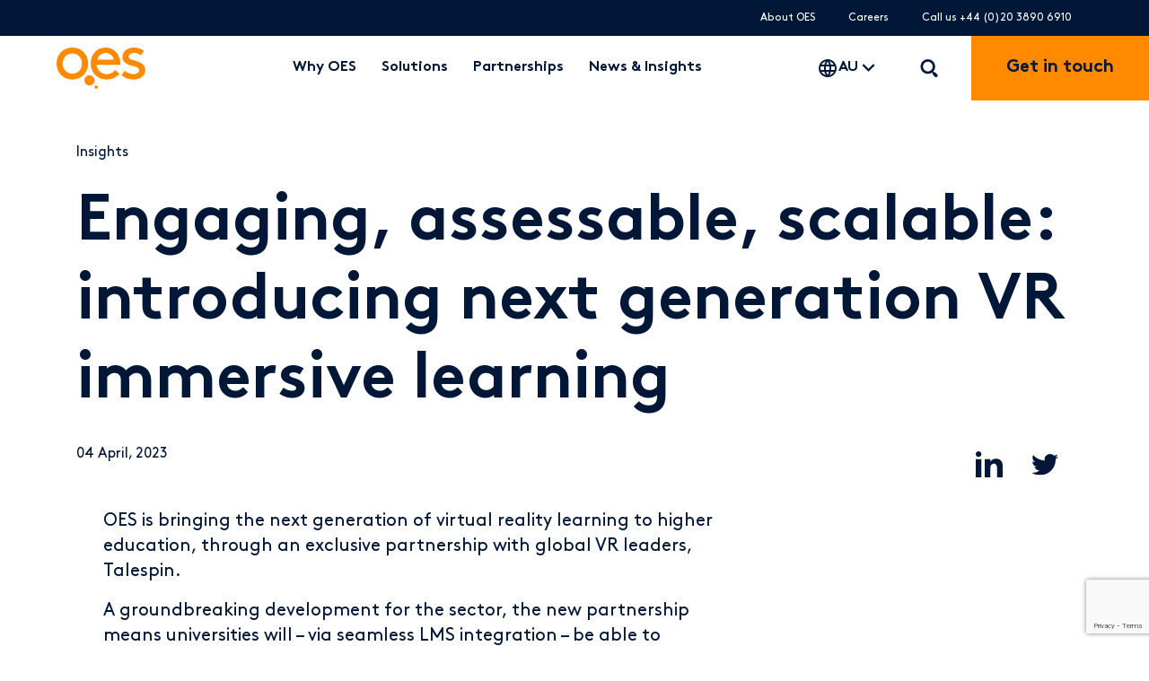

--- FILE ---
content_type: text/html; charset=UTF-8
request_url: https://oes.com/immersive-learning-experience/
body_size: 26873
content:
<!doctype html>
<html lang="en-AU">
<head>

  <!-- Google Tag Manager -->
<script>(function(w,d,s,l,i){w[l]=w[l]||[];w[l].push({'gtm.start':
new Date().getTime(),event:'gtm.js'});var f=d.getElementsByTagName(s)[0],
j=d.createElement(s),dl=l!='dataLayer'?'&l='+l:'';j.async=true;j.src=
'https://www.googletagmanager.com/gtm.js?id='+i+dl;f.parentNode.insertBefore(j,f);
})(window,document,'script','dataLayer','GTM-59KZBK9C');</script>
<!-- End Google Tag Manager -->
  <!-- GOOGLE -->
      <meta name="google-site-verification" content=""/>
  
  <meta charset="utf-8">
  <meta http-equiv="x-ua-compatible" content="ie=edge">
<script type="text/javascript">
/* <![CDATA[ */
var gform;gform||(document.addEventListener("gform_main_scripts_loaded",function(){gform.scriptsLoaded=!0}),document.addEventListener("gform/theme/scripts_loaded",function(){gform.themeScriptsLoaded=!0}),window.addEventListener("DOMContentLoaded",function(){gform.domLoaded=!0}),gform={domLoaded:!1,scriptsLoaded:!1,themeScriptsLoaded:!1,isFormEditor:()=>"function"==typeof InitializeEditor,callIfLoaded:function(o){return!(!gform.domLoaded||!gform.scriptsLoaded||!gform.themeScriptsLoaded&&!gform.isFormEditor()||(gform.isFormEditor()&&console.warn("The use of gform.initializeOnLoaded() is deprecated in the form editor context and will be removed in Gravity Forms 3.1."),o(),0))},initializeOnLoaded:function(o){gform.callIfLoaded(o)||(document.addEventListener("gform_main_scripts_loaded",()=>{gform.scriptsLoaded=!0,gform.callIfLoaded(o)}),document.addEventListener("gform/theme/scripts_loaded",()=>{gform.themeScriptsLoaded=!0,gform.callIfLoaded(o)}),window.addEventListener("DOMContentLoaded",()=>{gform.domLoaded=!0,gform.callIfLoaded(o)}))},hooks:{action:{},filter:{}},addAction:function(o,r,e,t){gform.addHook("action",o,r,e,t)},addFilter:function(o,r,e,t){gform.addHook("filter",o,r,e,t)},doAction:function(o){gform.doHook("action",o,arguments)},applyFilters:function(o){return gform.doHook("filter",o,arguments)},removeAction:function(o,r){gform.removeHook("action",o,r)},removeFilter:function(o,r,e){gform.removeHook("filter",o,r,e)},addHook:function(o,r,e,t,n){null==gform.hooks[o][r]&&(gform.hooks[o][r]=[]);var d=gform.hooks[o][r];null==n&&(n=r+"_"+d.length),gform.hooks[o][r].push({tag:n,callable:e,priority:t=null==t?10:t})},doHook:function(r,o,e){var t;if(e=Array.prototype.slice.call(e,1),null!=gform.hooks[r][o]&&((o=gform.hooks[r][o]).sort(function(o,r){return o.priority-r.priority}),o.forEach(function(o){"function"!=typeof(t=o.callable)&&(t=window[t]),"action"==r?t.apply(null,e):e[0]=t.apply(null,e)})),"filter"==r)return e[0]},removeHook:function(o,r,t,n){var e;null!=gform.hooks[o][r]&&(e=(e=gform.hooks[o][r]).filter(function(o,r,e){return!!(null!=n&&n!=o.tag||null!=t&&t!=o.priority)}),gform.hooks[o][r]=e)}});
/* ]]> */
</script>

  <meta name="viewport" content="width=device-width, initial-scale=1, shrink-to-fit=no">

    
    <link rel="alternate" hreflang="en-AU" href="https://oes.edu.au/immersive-learning-experience/" />
    <link rel="alternate" hreflang="en-GB" href="https://oes.com/immersive-learning-experience/" />
    <link rel="alternate" hreflang="x-default" href="https://oes.com/immersive-learning-experience/" />

  <meta name='robots' content='index, follow, max-image-preview:large, max-snippet:-1, max-video-preview:-1' />
<link rel="preconnect" href="https://fonts.gstatic.com">
	<!-- This site is optimized with the Yoast SEO Premium plugin v23.4 (Yoast SEO v23.4) - https://yoast.com/wordpress/plugins/seo/ -->
	<title>Immersive Learning Experience: The Future of VR Education</title>
	<meta name="description" content="Join the educational revolution with VR, creating an immersive learning experience that exceeds traditional methods." />
	<link rel="canonical" href="https://oes.com/immersive-learning-experience/" />
	<meta property="og:locale" content="en_US" />
	<meta property="og:type" content="article" />
	<meta property="og:title" content="Engaging, assessable, scalable: introducing next generation VR immersive learning" />
	<meta property="og:description" content="Join the educational revolution with VR, creating an immersive learning experience that exceeds traditional methods." />
	<meta property="og:url" content="https://oes.com/immersive-learning-experience/" />
	<meta property="og:site_name" content="OES" />
	<meta property="article:published_time" content="2023-04-04T00:49:19+00:00" />
	<meta property="article:modified_time" content="2024-01-15T23:27:11+00:00" />
	<meta property="og:image" content="https://oes.com/app/uploads/2020/12/Innovation_VR_StudentExperience_OES.jpg" />
	<meta property="og:image:width" content="393" />
	<meta property="og:image:height" content="393" />
	<meta property="og:image:type" content="image/jpeg" />
	<meta name="author" content="Megan Cavigan" />
	<script type="application/ld+json" class="yoast-schema-graph">{"@context":"https://schema.org","@graph":[{"@type":"Article","@id":"https://oes.com/immersive-learning-experience/#article","isPartOf":{"@id":"https://oes.com/immersive-learning-experience/"},"author":{"name":"Megan Cavigan","@id":"https://oes.edu.au/#/schema/person/efd7d073f8a654c18678cbc41dfc7813"},"headline":"Engaging, assessable, scalable: introducing next generation VR immersive learning","datePublished":"2023-04-04T00:49:19+00:00","dateModified":"2024-01-15T23:27:11+00:00","mainEntityOfPage":{"@id":"https://oes.com/immersive-learning-experience/"},"wordCount":9,"publisher":{"@id":"https://oes.edu.au/#organization"},"image":{"@id":"https://oes.com/immersive-learning-experience/#primaryimage"},"thumbnailUrl":"https://oes.com/app/uploads/2020/12/Innovation_VR_StudentExperience_OES.jpg","keywords":["edtech","education","innovation","oes","talespin","vr"],"articleSection":["Insights","News"],"inLanguage":"en-AU"},{"@type":"WebPage","@id":"https://oes.com/immersive-learning-experience/","url":"https://oes.com/immersive-learning-experience/","name":"Immersive Learning Experience: The Future of VR Education","isPartOf":{"@id":"https://oes.edu.au/#website"},"primaryImageOfPage":{"@id":"https://oes.com/immersive-learning-experience/#primaryimage"},"image":{"@id":"https://oes.com/immersive-learning-experience/#primaryimage"},"thumbnailUrl":"https://oes.com/app/uploads/2020/12/Innovation_VR_StudentExperience_OES.jpg","datePublished":"2023-04-04T00:49:19+00:00","dateModified":"2024-01-15T23:27:11+00:00","description":"Join the educational revolution with VR, creating an immersive learning experience that exceeds traditional methods.","breadcrumb":{"@id":"https://oes.com/immersive-learning-experience/#breadcrumb"},"inLanguage":"en-AU","potentialAction":[{"@type":"ReadAction","target":["https://oes.com/immersive-learning-experience/"]}]},{"@type":"ImageObject","inLanguage":"en-AU","@id":"https://oes.com/immersive-learning-experience/#primaryimage","url":"https://oes.com/app/uploads/2020/12/Innovation_VR_StudentExperience_OES.jpg","contentUrl":"https://oes.com/app/uploads/2020/12/Innovation_VR_StudentExperience_OES.jpg","width":393,"height":393},{"@type":"BreadcrumbList","@id":"https://oes.com/immersive-learning-experience/#breadcrumb","itemListElement":[{"@type":"ListItem","position":1,"name":"Home","item":"https://oes.edu.au/"},{"@type":"ListItem","position":2,"name":"Engaging, assessable, scalable: introducing next generation VR immersive learning"}]},{"@type":"WebSite","@id":"https://oes.edu.au/#website","url":"https://oes.edu.au/","name":"OES","description":"Supporting Student Success","publisher":{"@id":"https://oes.edu.au/#organization"},"potentialAction":[{"@type":"SearchAction","target":{"@type":"EntryPoint","urlTemplate":"https://oes.edu.au/?s={search_term_string}"},"query-input":{"@type":"PropertyValueSpecification","valueRequired":true,"valueName":"search_term_string"}}],"inLanguage":"en-AU"},{"@type":"Organization","@id":"https://oes.edu.au/#organization","name":"OES","url":"https://oes.edu.au/","logo":{"@type":"ImageObject","inLanguage":"en-AU","@id":"https://oes.edu.au/#/schema/logo/image/","url":"https://oes.edu.au/app/uploads/2021/07/logo.png","contentUrl":"https://oes.edu.au/app/uploads/2021/07/logo.png","width":294,"height":136,"caption":"OES"},"image":{"@id":"https://oes.edu.au/#/schema/logo/image/"}},{"@type":"Person","@id":"https://oes.edu.au/#/schema/person/efd7d073f8a654c18678cbc41dfc7813","name":"Megan Cavigan","image":{"@type":"ImageObject","inLanguage":"en-AU","@id":"https://oes.edu.au/#/schema/person/image/","url":"https://secure.gravatar.com/avatar/936aaff5f5849b42800dec1fed823a3f?s=96&d=mm&r=g","contentUrl":"https://secure.gravatar.com/avatar/936aaff5f5849b42800dec1fed823a3f?s=96&d=mm&r=g","caption":"Megan Cavigan"}}]}</script>
	<!-- / Yoast SEO Premium plugin. -->


<link rel='dns-prefetch' href='//www.google.com' />
<link rel='dns-prefetch' href='//fonts.googleapis.com' />
<style id='classic-theme-styles-inline-css' type='text/css'>
/*! This file is auto-generated */
.wp-block-button__link{color:#fff;background-color:#32373c;border-radius:9999px;box-shadow:none;text-decoration:none;padding:calc(.667em + 2px) calc(1.333em + 2px);font-size:1.125em}.wp-block-file__button{background:#32373c;color:#fff;text-decoration:none}
</style>
<style id='global-styles-inline-css' type='text/css'>
:root{--wp--preset--aspect-ratio--square: 1;--wp--preset--aspect-ratio--4-3: 4/3;--wp--preset--aspect-ratio--3-4: 3/4;--wp--preset--aspect-ratio--3-2: 3/2;--wp--preset--aspect-ratio--2-3: 2/3;--wp--preset--aspect-ratio--16-9: 16/9;--wp--preset--aspect-ratio--9-16: 9/16;--wp--preset--color--black: #000000;--wp--preset--color--cyan-bluish-gray: #abb8c3;--wp--preset--color--white: #ffffff;--wp--preset--color--pale-pink: #f78da7;--wp--preset--color--vivid-red: #cf2e2e;--wp--preset--color--luminous-vivid-orange: #ff6900;--wp--preset--color--luminous-vivid-amber: #fcb900;--wp--preset--color--light-green-cyan: #7bdcb5;--wp--preset--color--vivid-green-cyan: #00d084;--wp--preset--color--pale-cyan-blue: #8ed1fc;--wp--preset--color--vivid-cyan-blue: #0693e3;--wp--preset--color--vivid-purple: #9b51e0;--wp--preset--gradient--vivid-cyan-blue-to-vivid-purple: linear-gradient(135deg,rgba(6,147,227,1) 0%,rgb(155,81,224) 100%);--wp--preset--gradient--light-green-cyan-to-vivid-green-cyan: linear-gradient(135deg,rgb(122,220,180) 0%,rgb(0,208,130) 100%);--wp--preset--gradient--luminous-vivid-amber-to-luminous-vivid-orange: linear-gradient(135deg,rgba(252,185,0,1) 0%,rgba(255,105,0,1) 100%);--wp--preset--gradient--luminous-vivid-orange-to-vivid-red: linear-gradient(135deg,rgba(255,105,0,1) 0%,rgb(207,46,46) 100%);--wp--preset--gradient--very-light-gray-to-cyan-bluish-gray: linear-gradient(135deg,rgb(238,238,238) 0%,rgb(169,184,195) 100%);--wp--preset--gradient--cool-to-warm-spectrum: linear-gradient(135deg,rgb(74,234,220) 0%,rgb(151,120,209) 20%,rgb(207,42,186) 40%,rgb(238,44,130) 60%,rgb(251,105,98) 80%,rgb(254,248,76) 100%);--wp--preset--gradient--blush-light-purple: linear-gradient(135deg,rgb(255,206,236) 0%,rgb(152,150,240) 100%);--wp--preset--gradient--blush-bordeaux: linear-gradient(135deg,rgb(254,205,165) 0%,rgb(254,45,45) 50%,rgb(107,0,62) 100%);--wp--preset--gradient--luminous-dusk: linear-gradient(135deg,rgb(255,203,112) 0%,rgb(199,81,192) 50%,rgb(65,88,208) 100%);--wp--preset--gradient--pale-ocean: linear-gradient(135deg,rgb(255,245,203) 0%,rgb(182,227,212) 50%,rgb(51,167,181) 100%);--wp--preset--gradient--electric-grass: linear-gradient(135deg,rgb(202,248,128) 0%,rgb(113,206,126) 100%);--wp--preset--gradient--midnight: linear-gradient(135deg,rgb(2,3,129) 0%,rgb(40,116,252) 100%);--wp--preset--font-size--small: 13px;--wp--preset--font-size--medium: 20px;--wp--preset--font-size--large: 36px;--wp--preset--font-size--x-large: 42px;--wp--preset--spacing--20: 0.44rem;--wp--preset--spacing--30: 0.67rem;--wp--preset--spacing--40: 1rem;--wp--preset--spacing--50: 1.5rem;--wp--preset--spacing--60: 2.25rem;--wp--preset--spacing--70: 3.38rem;--wp--preset--spacing--80: 5.06rem;--wp--preset--shadow--natural: 6px 6px 9px rgba(0, 0, 0, 0.2);--wp--preset--shadow--deep: 12px 12px 50px rgba(0, 0, 0, 0.4);--wp--preset--shadow--sharp: 6px 6px 0px rgba(0, 0, 0, 0.2);--wp--preset--shadow--outlined: 6px 6px 0px -3px rgba(255, 255, 255, 1), 6px 6px rgba(0, 0, 0, 1);--wp--preset--shadow--crisp: 6px 6px 0px rgba(0, 0, 0, 1);}:where(.is-layout-flex){gap: 0.5em;}:where(.is-layout-grid){gap: 0.5em;}body .is-layout-flex{display: flex;}.is-layout-flex{flex-wrap: wrap;align-items: center;}.is-layout-flex > :is(*, div){margin: 0;}body .is-layout-grid{display: grid;}.is-layout-grid > :is(*, div){margin: 0;}:where(.wp-block-columns.is-layout-flex){gap: 2em;}:where(.wp-block-columns.is-layout-grid){gap: 2em;}:where(.wp-block-post-template.is-layout-flex){gap: 1.25em;}:where(.wp-block-post-template.is-layout-grid){gap: 1.25em;}.has-black-color{color: var(--wp--preset--color--black) !important;}.has-cyan-bluish-gray-color{color: var(--wp--preset--color--cyan-bluish-gray) !important;}.has-white-color{color: var(--wp--preset--color--white) !important;}.has-pale-pink-color{color: var(--wp--preset--color--pale-pink) !important;}.has-vivid-red-color{color: var(--wp--preset--color--vivid-red) !important;}.has-luminous-vivid-orange-color{color: var(--wp--preset--color--luminous-vivid-orange) !important;}.has-luminous-vivid-amber-color{color: var(--wp--preset--color--luminous-vivid-amber) !important;}.has-light-green-cyan-color{color: var(--wp--preset--color--light-green-cyan) !important;}.has-vivid-green-cyan-color{color: var(--wp--preset--color--vivid-green-cyan) !important;}.has-pale-cyan-blue-color{color: var(--wp--preset--color--pale-cyan-blue) !important;}.has-vivid-cyan-blue-color{color: var(--wp--preset--color--vivid-cyan-blue) !important;}.has-vivid-purple-color{color: var(--wp--preset--color--vivid-purple) !important;}.has-black-background-color{background-color: var(--wp--preset--color--black) !important;}.has-cyan-bluish-gray-background-color{background-color: var(--wp--preset--color--cyan-bluish-gray) !important;}.has-white-background-color{background-color: var(--wp--preset--color--white) !important;}.has-pale-pink-background-color{background-color: var(--wp--preset--color--pale-pink) !important;}.has-vivid-red-background-color{background-color: var(--wp--preset--color--vivid-red) !important;}.has-luminous-vivid-orange-background-color{background-color: var(--wp--preset--color--luminous-vivid-orange) !important;}.has-luminous-vivid-amber-background-color{background-color: var(--wp--preset--color--luminous-vivid-amber) !important;}.has-light-green-cyan-background-color{background-color: var(--wp--preset--color--light-green-cyan) !important;}.has-vivid-green-cyan-background-color{background-color: var(--wp--preset--color--vivid-green-cyan) !important;}.has-pale-cyan-blue-background-color{background-color: var(--wp--preset--color--pale-cyan-blue) !important;}.has-vivid-cyan-blue-background-color{background-color: var(--wp--preset--color--vivid-cyan-blue) !important;}.has-vivid-purple-background-color{background-color: var(--wp--preset--color--vivid-purple) !important;}.has-black-border-color{border-color: var(--wp--preset--color--black) !important;}.has-cyan-bluish-gray-border-color{border-color: var(--wp--preset--color--cyan-bluish-gray) !important;}.has-white-border-color{border-color: var(--wp--preset--color--white) !important;}.has-pale-pink-border-color{border-color: var(--wp--preset--color--pale-pink) !important;}.has-vivid-red-border-color{border-color: var(--wp--preset--color--vivid-red) !important;}.has-luminous-vivid-orange-border-color{border-color: var(--wp--preset--color--luminous-vivid-orange) !important;}.has-luminous-vivid-amber-border-color{border-color: var(--wp--preset--color--luminous-vivid-amber) !important;}.has-light-green-cyan-border-color{border-color: var(--wp--preset--color--light-green-cyan) !important;}.has-vivid-green-cyan-border-color{border-color: var(--wp--preset--color--vivid-green-cyan) !important;}.has-pale-cyan-blue-border-color{border-color: var(--wp--preset--color--pale-cyan-blue) !important;}.has-vivid-cyan-blue-border-color{border-color: var(--wp--preset--color--vivid-cyan-blue) !important;}.has-vivid-purple-border-color{border-color: var(--wp--preset--color--vivid-purple) !important;}.has-vivid-cyan-blue-to-vivid-purple-gradient-background{background: var(--wp--preset--gradient--vivid-cyan-blue-to-vivid-purple) !important;}.has-light-green-cyan-to-vivid-green-cyan-gradient-background{background: var(--wp--preset--gradient--light-green-cyan-to-vivid-green-cyan) !important;}.has-luminous-vivid-amber-to-luminous-vivid-orange-gradient-background{background: var(--wp--preset--gradient--luminous-vivid-amber-to-luminous-vivid-orange) !important;}.has-luminous-vivid-orange-to-vivid-red-gradient-background{background: var(--wp--preset--gradient--luminous-vivid-orange-to-vivid-red) !important;}.has-very-light-gray-to-cyan-bluish-gray-gradient-background{background: var(--wp--preset--gradient--very-light-gray-to-cyan-bluish-gray) !important;}.has-cool-to-warm-spectrum-gradient-background{background: var(--wp--preset--gradient--cool-to-warm-spectrum) !important;}.has-blush-light-purple-gradient-background{background: var(--wp--preset--gradient--blush-light-purple) !important;}.has-blush-bordeaux-gradient-background{background: var(--wp--preset--gradient--blush-bordeaux) !important;}.has-luminous-dusk-gradient-background{background: var(--wp--preset--gradient--luminous-dusk) !important;}.has-pale-ocean-gradient-background{background: var(--wp--preset--gradient--pale-ocean) !important;}.has-electric-grass-gradient-background{background: var(--wp--preset--gradient--electric-grass) !important;}.has-midnight-gradient-background{background: var(--wp--preset--gradient--midnight) !important;}.has-small-font-size{font-size: var(--wp--preset--font-size--small) !important;}.has-medium-font-size{font-size: var(--wp--preset--font-size--medium) !important;}.has-large-font-size{font-size: var(--wp--preset--font-size--large) !important;}.has-x-large-font-size{font-size: var(--wp--preset--font-size--x-large) !important;}
:where(.wp-block-post-template.is-layout-flex){gap: 1.25em;}:where(.wp-block-post-template.is-layout-grid){gap: 1.25em;}
:where(.wp-block-columns.is-layout-flex){gap: 2em;}:where(.wp-block-columns.is-layout-grid){gap: 2em;}
:root :where(.wp-block-pullquote){font-size: 1.5em;line-height: 1.6;}
</style>
<link rel="stylesheet" href="https://oes.com/app/themes/oes/dist/styles/main_e3a2dc94.css" media="print" onload="this.media='all'"><link rel="stylesheet" href="https://fonts.googleapis.com/css2?family=Roboto+Condensed%3Awght%40300%3B400%3B700&amp;family=Roboto%3Awght%40100%3B300%3B400%3B500%3B700%3B900&amp;display=swap" media="print" onload="this.media='all'"><script type="text/javascript" src="https://www.google.com/recaptcha/api.js" id="google/recaptcha-js"></script>
<script type="text/javascript" src="https://oes.com/wp/wp-includes/js/jquery/jquery.min.js" id="jquery-core-js"></script>
<link rel="https://api.w.org/" href="https://oes.com/wp-json/" /><link rel="alternate" title="JSON" type="application/json" href="https://oes.com/wp-json/wp/v2/posts/9761" /><link rel="alternate" title="oEmbed (JSON)" type="application/json+oembed" href="https://oes.com/wp-json/oembed/1.0/embed?url=https%3A%2F%2Foes.com%2Fimmersive-learning-experience%2F" />
<link rel="alternate" title="oEmbed (XML)" type="text/xml+oembed" href="https://oes.com/wp-json/oembed/1.0/embed?url=https%3A%2F%2Foes.com%2Fimmersive-learning-experience%2F&#038;format=xml" />
<link rel="icon" href="https://oes.com/app/uploads/2021/08/cropped-Icon-Valencia-32x32.png" sizes="32x32" />
<link rel="icon" href="https://oes.com/app/uploads/2021/08/cropped-Icon-Valencia-192x192.png" sizes="192x192" />
<link rel="apple-touch-icon" href="https://oes.com/app/uploads/2021/08/cropped-Icon-Valencia-180x180.png" />
<meta name="msapplication-TileImage" content="https://oes.com/app/uploads/2021/08/cropped-Icon-Valencia-270x270.png" />
		<style type="text/css" id="wp-custom-css">
			


/* Popup new*/
#popmake-16525 h2{
	font-size: 32px;
	font-weight: 700;
	line-height: 44px;
	text-align: center;
	color: #FAFAFA;
	margin-bottom: 30px;
}
#popmake-16525 p{
	font-size: 18px;
	font-weight: 400;
	line-height: 28px;
	color: #FAFAFA;
	text-align: center;
}
#popmake-16525 a{
	font-family: Brown;
	font-size: 18px;
	font-weight: 700;
	line-height: 28px;
	color: #001738;
	background: #FF8A00;
	width: 100%;
	display: block;
	text-align: center;
	padding: 16px 10px;
	margin-top: 48px;
}
button.pum-close.popmake-close::after {
    display: none;
}

/* page new*/
#faqid .body-default-bold{
	display: none;
}
.page-id-15868 .tabbed-content.stacked_tabs .nav{
	margin-left: 0;
}
.page-id-15868 .tabbed-content.stacked_tabs .nav-link.active:after{
	display: none;
}
#banners-princip-learning .banner-sub-heading span{
	display: block;
	color: #FF8A00;
	text-decoration: underline;
	font-family: Brown;
	font-size: 18px;
	font-style: normal;
	font-weight: 700;
	line-height: 24px;
	padding-top: 15px;
}
#sec_pagenew_three .modalities_desc  img{
	width: auto;
}
#sec_pagenew_three .modalities_desc{
	text-align: center;	
}
#sec_pagenew_three p{
	font-family: Brown, -apple-system, BlinkMacSystemFont, Segoe UI, Roboto, Helvetica Neue, Arial, Noto Sans, sans-serif;
	font-size: 20px;
	font-style: normal;
	font-weight: 400;
	line-height: 28px;
	color: #001738;
	text-align: center;
}
#sec_pagenew_three h3{
	font-family: Brown;
	font-size: 24px;
	font-style: normal;
	font-weight: 700;
	color: #001738;
	line-height: 30px;
	text-align: center;
}
#sec_pagenew_three h2{
	text-align: center;
}
#sec_pagenew_six .customers-say-bloqs-1 div:nth-child(2){
	text-align: right;
}
#sec_pagenew_six .customers-say-bloqs-1 div img{
	width: auto;
}
#sec_pagenew_six .customers-say-bloqs-1 div{
	width: 50%;
}
#sec_pagenew_six .customers-say-bloqs-1{
	display: flex;
  flex-direction: row;
}
#sec_pagenew_six h4{
	color: #001738;
	font-family: Brown;
	font-size: 16px;
	font-style: normal;
	font-weight: 400;
	line-height: 22px;
}
#sec_pagenew_six h3{
	color: #001738;
	font-size: 24px;
	font-style: normal;
	font-weight: 700;
	line-height: 44px;
}
#sec_pagenew_six .customers-say{
	display: flex;
	flex-direction: column;
	flex-wrap: nowrap;
	background: #fff;
	padding: 32px 40px;
}
#sec_pagenew_six h2{
	color: #ffffff;
	text-align: center;
}
#sec_pagenew_six{
    background: #001738;
    margin-top: 0;
    padding-top: 80px;
    padding-bottom: 80px;
}
#sec_pagenew_five .mb-5{
	margin: 0 !important;
}
#sec_pagenew_five .pb-4{
	padding-bottom: 10px !important;
}
#sec_pagenew_five .bloq_three .num, #sec_pagenew_five .bloq_two .num{
	background: #FF8A00;
	width: 48px;
	height: 48px;
	display: flex;
	flex-direction: row;
	font-size: 32px;
	font-style: normal;
	font-weight: 700;
	line-height: 38px;
	color: #001738;
	border-radius: 100px;
	justify-content: center;
	align-items: center;
	padding: 0;
	position: absolute;
	top: 0;
	left: 0;
	margin-top: -20px;
	margin-left: -20px;
}
#sec_pagenew_five p{
	font-size: 18px;
	font-style: normal;
	font-weight: 400;
	line-height: 25px;
	color: #001738;
}
#sec_pagenew_five h3{
	font-size: 18px;
	font-style: normal;
	font-weight: 700;
	line-height: 21px;
	color: #001738;
}
#sec_pagenew_five .bloq_two > div{
	position: relative;
	width: 33.33%;
	background: #fff;
	border-radius: 16px;
	padding: 32px 20px 16px 20px;
	min-height: 265px;
}
#sec_pagenew_five .bloq_three > div{
	position: relative;
	flex: 100%;
	background: #fff;
	border-radius: 16px;
	padding: 32px 20px 16px 20px;
	margin-bottom: 60px;
}
#sec_pagenew_five h6{
	color: #ffffff;
	font-size: 18px;
	font-style: normal;
	font-weight: 400;
	line-height: 21px;
	padding-bottom: 45px;
}
#sec_pagenew_five h2{
	font-size: 32px;
	font-style: normal;
	font-weight: 700;
	line-height: 38px;
	color: #FF8A00;
	padding-bottom: 24px;
}
#sec_pagenew_five{
	background: #F2F3F5;
	margin: 0 !important;
	padding-top: 64px;
  padding-bottom: 24px;
}


/* Blog*/
#slide-bloq-espe-post1{
	display: none;
}
#slide-bloq-espe-post1 .testimonial-single p.m-0{
    font-family: Brown;
    font-size: 14px;
    font-style: normal;
    font-weight: 400;
    line-height: 32px;
    color: #767676;
    background: #EDEDED;
    border-radius: 100px;
    border: 1px solid #767676;
    padding: 6px 12px;
    display: inline !important;
}
#slide-bloq-espe-post1 .testimonial-single h4{
	color: #001738;
	font-family: Brown;
	font-size: 18px;
	font-style: normal;
	font-weight: 700;
	line-height: 25px;
	padding-top: 20px;
}
#slide-bloq-espe-post1 .testimonial-single > .content{
	display: flex;
  flex-direction: column-reverse;
	align-items: flex-start;
}
#secprincip-blog .bloq-espe-post1 .bloq-post > a{
	width: 45%;
}
#secprincip-blog .bloq-espe-post1 .bloq-post .post-info {
  width: 55%;
}
#secprincip-blog .bloq-espe-post1 .bloq-post:last-child{
	padding-bottom: 0px !important;
	border: unset;
}
#secprincip-blog .bloq-espe-post1 .bloq-post:first-child{
	padding-top: 0px !important;
}
#secprincip-blog .bloq-espe-post1 .bloq-post{
	display: flex;
	flex-direction: row;
	align-items: flex-start;
	border-bottom: 1px solid #767676;
	padding: 30px 0;
}
#secprincip-blog .bloq-espe-post .bloq-post h3 a, #secprincip-blog .bloq-espe-post1 .bloq-post h3 a{
	text-decoration: none;
}
#secprincip-blog .bloq-espe-post1 .bloq-post h3{
	color: #001738;
	font-family: Brown;
	font-size: 18px;
	font-style: normal;
	font-weight: 700;
	line-height: 25px;
	padding-top: 20px;
}
#secprincip-blog .bloq-espe-post .bloq-post h3{
	color: #001738;
	font-family: Brown;
	font-size: 32px;
	font-style: normal;
	font-weight: 700;
	line-height: 44px;
	text-decoration: none;
	padding-top: 30px;
}
#secprincip-blog .bloq-post h4{
	font-family: Brown;
	font-size: 14px;
	font-style: normal;
	font-weight: 400;
	line-height: 32px;
	color: #000;
	background: #EDEDED;
	display: inline;
	padding: 6px 12px 8px 12px;
	border-radius: 100px;
	border: 1px solid #000;
}
#secprincip-blog .bloq-espe-post1 .bloq-post .post-info{
	width: 60%;
}
#secprincip-blog .bloq-espe-post1 .bloq-post{
	display: flex;
	flex-direction: row;
	align-items: flex-start;
}
#secprincip-blog .bloq-post{
	display: flex;
	flex-direction: column;
	align-items: flex-start;
	gap: 8px;
}
#head-hidden, #secgrid-blog .news-archive__featured-news{
	display: none;	
}

/*Section Our solutions
 Home*/

.icons .icons-home-section > .column{
	margin-top: 0px;
}
.icons .column .background-circle{
	padding: 0 40px;
}
#sectot-icons-home-section .column.col-md-6:first-child{
	flex: 40%;
	max-width: 40%;
}
#sectot-icons-home-section .column.col-md-6:last-child{
	flex: 60%;
	max-width: 60%;		
}
.icons-home-section a p, .icons-home-section > p{
	display: none;
}
.icons-home-section{
	  display: flex;
    flex-direction: row;
    flex-wrap: wrap;
}

/*Event leveraging-gen-ai-ethically-in-online-learning-webinar*/
.postid-15408 #sec_forcolums .container .row > :first-child{
	background: url(https://oes.edu.au/app/uploads/2024/12/Caroline-Conlon-min.jpg);
	background-size: cover;
	background-repeat: no-repeat;
	background-position: center center;
}
.postid-15408 #sec_forcolums .container .row > :nth-child(2){
	background: url(https://oes.edu.au/app/uploads/2024/12/TEGAN-HUGHES-min.jpg);
	background-size: cover;
	background-repeat: no-repeat;
	background-position: center center;
}
.postid-15408 #sec_forcolums .container .row > :nth-child(3){
	background: url(https://oes.edu.au/app/uploads/2024/12/JESSE-KEENAN-min.jpg);
	background-size: cover;
	background-repeat: no-repeat;
	background-position: center center;
}
.postid-15408 #sec_forcolums .container .row > :nth-child(4){
	background: url(https://oes.edu.au/app/uploads/2024/12/HAANIM-GALVAAN-min.jpg);
	background-size: cover;
	background-repeat: no-repeat;
	background-position: center center;
}

/*Home*/
.page-id-2 .related-news__container{
	padding-bottom: 6rem;
}

/*Page Online Teacher Training*/
.page-id-14897 #find_out_how2 h2{
	padding-right: 30% !important;
}
.page-id-14897 .banner .main-content{
	flex: 100% !important;
	max-width: 100% !important;
}
.page-id-14897 #sec-faq ul li p, .page-id-14897 #sec-faq ol li p{
	padding: 10px 0 10px 0;
}
.page-id-14897 #find_out_how2{
	background: url(https://oes.edu.au/app/uploads/2024/10/oost-student-success-OES.jpg) !important;
	background-size: cover;
	background-repeat: no-repeat;
	background-position: center center;
	padding: 80px 0;
}
.page-id-14897 #find_out_how{
	background: url(https://oes.edu.au/app/uploads/2024/10/find-out-more-about-how-OES-min.jpg) !important;
	background-size: cover;
	background-repeat: no-repeat;
	background-position: center center;
	padding: 80px 0;
}

/*Page Canvas Assignment Extension*/
.page-id-14809 #sec-faq ul li{
	padding-bottom: 20px;
}
.page-id-14809 #testim-landing{
	margin-bottom: 0px !important;
}
.page-id-14809 #sec-faq h2, .page-id-14809 #sec-faq .heading > div{
	text-align: center;
}
.page-id-14809 #sec-faq .mb-5{
	margin-bottom: 0 !important;
}

/*Page Events*/
.page-id-13901 #call-orange-button{
	margin-top: 0;
}
.upcoming_event .upcoming_sec2 p{
	color: #001738;
	font-size: 16px;
	font-style: normal;
	font-weight: 400;
	line-height: 21.736px;
	margin-bottom: 10px;
}
.upcoming_event .upcoming_sec2 h3{
	color: #001738;
	font-family: Brown;
	font-size: 18px;
	font-style: normal;
	font-weight: 400;
	line-height: 28px;
	margin-bottom: 30px;
}
.upcoming_event .upcoming_sec2 h4{
	color: #001738;
	font-size: 18px;
	font-style: normal;
	font-weight: 700;
	line-height: 25px;
	border-radius: 4px;
	background: #82CBD4;
	width: fit-content;
	padding: 5px 15px 8px 15px;
	margin-bottom: 24px;
}
.upcoming_event .upcoming_sec2 h5{
	color: #000;
	font-size: 18px;
	font-style: normal;
	font-weight: 400;
	line-height: 25px;
	border-radius: 64px;
	border: 1px solid #000;
	background: #EDEDED;
	width: fit-content;
	padding: 0px 10px 3px 10px;
	margin-bottom: 24px;
}
.upcoming_event .upcoming_sec2{
	background: #E9EFF6;
	padding: 26px 24px;
	border-radius: 0 0 5px 5px;
}
.upcoming_event .upcoming_sec1 p{
	margin: 0px !important;
}
.upcoming_event .upcoming_sec1 h2{
	color: #001738;
	font-size: 44px;
	font-style: normal;
	font-weight: 400;
	line-height: 52px;
}
.upcoming_event .upcoming_sec1 h3{
	color: #001738;
	font-size: 24px;
	font-style: normal;
	font-weight: 700;
	line-height: 28px;
}
.upcoming_event .upcoming_sec1 .sec2{
	width: 37%;
	padding-right: 24px;
}
.upcoming_event .upcoming_sec1 .sec1{
	width: 63%;
	padding: 26px 0px 26px 24px;
}
.upcoming_event .upcoming_sec1{
	background: #82CBD4;
	border-radius: 5px 5px 0 0; 
 	display: flex;
	flex-direction: row;
	flex-wrap: nowrap;
	align-items: flex-end;
}
#eventspage-sec3 h6{
	color: #000	;
	font-size: 16px;
	font-style: normal;
	font-weight: 400;
	line-height: 25px;
	border-radius: 64px;
	border: 1px solid #000;
	background: #EDEDED;
	padding: 6px 12px;
	width: fit-content;
	margin-bottom: 20px;
}
#eventspage-sec3 img{
	border-radius: 5px 5px 0 0;
}
.page-id-14513 #eventspage-sec2{
	display: none;
}
#eventspage-sec3 a.btn, #eventspage-sec2 a.btn{
	margin-top: 20px;
	border-radius: 3.105px;
	border: 0.776px #001738;
	background: #001738;
	color: #fff !important;
	padding: 15px 20px 15px 20px;
	width: auto;
	min-width: 50px;
	text-align: center;
	font-size: 18px;
	font-style: normal;
	font-weight: 700;
	line-height: 18.631px;
}
#eventspage-sec3 p{
	font-size: 18px;
  font-style: normal;
  font-weight: 400;
  line-height: 21px;
}
#eventspage-sec3 h5{
	color: #001738;
	font-family: Brown;
	font-size: 24px;
	font-style: normal;
	font-weight: 400;
	line-height: 28px;
	padding-bottom: 10px;
}
#eventspage-sec3 .cont-desc{
	padding: 10px 24px 18px 24px;
}
#eventspage-sec3 .container .row > .heading{
	margin-bottom: 5px !important;
}
#eventspage-sec1{
	height: 400px;
}
.events-grid{
	display: flex;
	gap: 32px;
	flex-direction: row;
}
.events-description.color{
	background: #E9EFF6;
}
.events-description{
  border-radius: 5px;
	width: 33.333%;
}

/*Page Template Events*/
.page-id-13901 #testim-landing, .page-id-14257 #testim-landing{
	margin-bottom: 0px !important;
	padding-top: 30px;
}
.page-id-14257 #sec_events_five{
	background-color: #001738;
	margin-top: 0 !important;
	margin-bottom: 0 !important;
	padding-top: 150px;
	background-image: url(https://oes.edu.au/app/uploads/2024/07/Frame-1087102-2.png);
	background-repeat: no-repeat;
	background-position: bottom right;
	background-size: contain;
}
.page-id-14257 #sec_events_five h2{
	font-size: 56px;
	font-style: normal;
	font-weight: 700;
	line-height: 120%;
	color: #fff;
}
#tanhk_webinar_sec1{
	background: #001738;
	margin-top: 0 !important;
	margin-bottom: 0 !important;
	padding-top: 15px;
	padding-bottom: 5px;
}
#space-smoll{
	background: #F3F7FF;
	height: 48px;
	margin: 0 !important;
}
#sec_events_six .slick-slide h4 span{
	display: none;
}
#sec_events_six .testimonial-single .content{
	display: flex;
  flex-direction: column-reverse;
	margin-top: 32px;
	background: #fff;
	border-radius: 16px;
	padding-top: 30px;
	padding-bottom: 30px;
	margin-bottom: 70px;
	max-width: 1260px;
	flex: 100%
}
#sec_events_six .testimonial-slider .img img{
	width: 100%;
	max-width: 350px;
}
#sec_events_six{
	margin-top: 0px !important;
	margin-bottom: 0px !important;
}
#sec_events_six-1 h2{
	color: #1B1729;
	font-size: 32px;
	font-style: normal;
	font-weight: 700;
	line-height: 38px;
}
#sec_events_six-1{
	background: #F3F7FF;
	margin-top: 0;
	margin-bottom: 0;
	padding-top: 61px;
}
#sec_events_seven-1 h2{
	color: #ffffff;
	font-size: 32px;
	font-style: normal;
	font-weight: 700;
	line-height: 38px;
}
#sec_events_seven .testimonial-slider .img img{
	width: auto;
}
#sec_events_seven .testimonial-slider .img{
	display: flex;
	justify-content: flex-end;
	margin-top: -68px;
}
#sec_events_six .testimonial-slider p img{
	display: inline-block;
	width: 100%;
	max-width: 25px;
	margin-top: -10px;
}
#sec_events_six .testimonial-slider p span{
	font-size: 18px;
	line-height: 25px;
	font-weight: 400;
}
#sec_events_six .testimonial-slider p{
	font-size: 24px;
	font-style: normal;
	font-weight: 700;
	line-height: 30px;
}
#sec_events_seven .testimonial-slider h4, #sec_events_six .testimonial-slider h4{
	font-size: 18px;
	font-style: normal;
	font-weight: 400;
	line-height: 25px;
	text-align: left;
	padding-top: 25px;
}
#sec_events_seven-1{
	padding-top: 61px;
}
#sec_events_seven, #sec_events_seven-1{
	background: #001738;
	margin-top: 0px !important;
	margin-bottom: 0px !important;
}
#sec_events_five .btn-webinar{
	position: relative;
	display: flex;
	margin-top: 48px;
}
#sec_events_five .btn-webinar a{
	border-radius: 4px;
	border: 1px solid #F68D1E;
	background: var(--OES-Valencia, #FF8A00);
	box-shadow: 0px 1px 2px 0px rgba(0, 0, 0, 0.12);
	padding: 8px 32px 12px 32px;
	text-decoration: none;
	font-size: 24px;
	font-style: normal;
	font-weight: 700;
	line-height: 32px;
}
#sec_events_five p{
	color: #ffffff;
	font-size: 24px;
	font-style: normal;
	font-weight: 300;
	line-height: 28px;
	letter-spacing: 0.106px;
}
#sec_events_five h2 .h2{
	color: #fff;
	font-size: 56px;
	font-style: normal;
	font-weight: 700;
	line-height: 67px;
	border: 2px solid var(--constructeducation-com-nero, #FFF);
	padding: 23px 24px 30px 25px;
}
#sec_events_five h2{
	display: flex;
	flex-direction: row;
	flex-wrap: nowrap;
  padding-bottom: 10px;
}
#sec_events_five{
	background-color: #001738;
	margin-top: 0 !important;
	margin-bottom: 0 !important;
	padding-top: 75px;
	background-image: url(https://oes.edu.au/app/uploads/2024/07/Frame-1087102-1.png);
	background-repeat: no-repeat;
	background-position: bottom right;
	background-size: 55%;
}
#sec_events_four .mb-5{
	margin: 0 !important;
}
#sec_events_four .pb-4{
	padding-bottom: 10px !important;
}
#sec_events_four .bloq_three .num, #sec_events_four .bloq_two .num{
	background: #FF8A00;
	width: 48px;
	height: 48px;
	display: flex;
	flex-direction: row;
	font-size: 32px;
	font-style: normal;
	font-weight: 700;
	line-height: 38px;
	color: #001738;
	border-radius: 100px;
	justify-content: center;
	align-items: center;
	padding: 0;
	position: absolute;
	top: 0;
	left: 0;
	margin-top: -20px;
	margin-left: -20px;
}
#sec_events_four p{
	font-size: 18px;
	font-style: normal;
	font-weight: 400;
	line-height: 25px;
	color: #001738;
}
#sec_events_four h3{
	font-size: 18px;
	font-style: normal;
	font-weight: 700;
	line-height: 21px;
	color: #001738;
}
#sec_events_four .bloq_two > div{
	position: relative;
	width: 33.33%;
	background: #fff;
	border-radius: 16px;
	padding: 32px 20px 16px 20px;
	min-height: 265px;
}
#sec_events_four .bloq_three > div{
	position: relative;
	flex: 100%;
	background: #fff;
	border-radius: 16px;
	padding: 32px 20px 16px 20px;
}
.bloq_two{
	display: flex;
	flex-direction: row;
	flex-wrap: nowrap;
	justify-content: center;
	gap: 30px;
	padding-top: 60px;
}
.bloq_three{
	display: flex;
	flex-direction: row;
	flex-wrap: nowrap;
	gap: 30px;
}
#sec_events_four h6{
	color: #ffffff;
	font-size: 18px;
	font-style: normal;
	font-weight: 400;
	line-height: 21px;
	padding-bottom: 45px;
}
#sec_events_four h2{
	font-size: 32px;
	font-style: normal;
	font-weight: 700;
	line-height: 38px;
	color: #FF8A00;
	padding-bottom: 24px;
}
#sec_events_four{
	background: #001738;
	margin: 0 !important;
	padding-top: 64px;
  padding-bottom: 64px;
}
#sec_events_three #gform_36 .gform_button, #sec_events_three #gform_41 .gform_button{
	width: 100%;
	border: 1px solid #F68D1E !important;
	background: #FF8A00;
	box-shadow: 0px 1px 2px 0px rgba(0, 0, 0, 0.12);
	border-radius: 4px;
	color: #1B1729 !important;
	font-size: 24px !important;
	font-style: normal;
	font-weight: 700 !important;
	line-height: 32px;
	height: auto;
}
#sec_events_three .gfield_checkbox{
	color: #767676;
	font-size: 14px;
	font-style: normal;
	font-weight: 400;
	line-height: 19px;
	letter-spacing: -0.28px;	
}
#sec_events_three .gfield--input-type-address .ginput_container_address{
	margin-left: 0px !important;
	margin-right: 0px !important;
}
#sec_events_three .gform_title{
	font-size: 24px;
	font-style: normal;
	font-weight: 700;
	line-height: 28px;
	color: #1B1729;
	margin-bottom: 30px;
}
#sec_events_three #gform_36 input::placeholder, #sec_events_three #gform_41 input::placeholder{
	opacity: 1 !important;
	color: #767676 !important;
}
#sec_events_three #gform_36 input, #sec_events_three #gform_36 select, #sec_events_three #gform_41 input, #sec_events_three #gform_41 select{
	border: 1px solid #767676 !important;
	border-radius: 6px;
	font-size: 18px !important;
	font-style: normal;
	font-weight: 400 !important;
	line-height: 120%;
	color: #767676 !important;
	height: 64px;
	padding: 20px 24px;
}
#sec_events_three h3{
	font-size: 32px;
	font-style: normal;
	font-weight: 700;
	line-height: 38px;
	margin-bottom: 24px;
}
#sec_events_three p, #sec_events_three ul li{
	font-size: 24px;
	font-style: normal;
	font-weight: 400;
	line-height: 33px;
}
#sec_events_three .back-h4{
	display: flex;
  flex-direction: row;
}
#sec_events_three .back-h4 h4{
	font-size: 32px;
	font-style: normal;
	font-weight: 700;
	line-height: 38px;
	color: #001738;
	padding: 10px 24px 16px 24px;
	background: #82CBD4;
	border-radius: 40px;
	margin-bottom: 24px;
}
#sec_events_three{
	background: #E9EFF6;
	margin-top: 0;
	margin-bottom: 0;
	padding: 110px 0px 65px 0px;
}
#sec_forcolums .container .row > .column h4{
	font-size: 20px;
	font-style: normal;
	font-weight: 700;
	line-height: 24px;
	color: #ffffff;
	border-left: 2px solid #fff;
	padding-left: 8px;
	margin: 0;
}
#sec_forcolums .container .row > .column p{
	font-size: 16px;
	font-style: normal;
	font-weight: 400;
	line-height: 19px;
	color: #ffffff;
	border-left: 2px solid #fff;
	padding-left: 8px;
	margin: 0;
}
#sec_forcolums .container .row > .column .content{
	background: rgba(0, 0, 0, 0.40);
	padding: 10px 24px;
}
#sec_forcolums .container .row > .column{
	padding-top: 260px;
	padding-left: 0 !important;
  padding-right: 0 !important;
	margin-top: 0px;
	margin-bottom: 0px !important;
}
#sec_forcolums .container .row > :first-child{
	background: url(https://oes.edu.au/app/uploads/2024/07/TAWNYA-MEANS.jpg);
	background-size: cover;
	background-repeat: no-repeat;
	background-position: center center;
}
#sec_forcolums .container .row > :nth-child(2){
	background: url(https://oes.edu.au/app/uploads/2024/07/TEGAN-HUGHES.jpg);
	background-size: cover;
	background-repeat: no-repeat;
	background-position: center center;
}
#sec_forcolums .container .row > :nth-child(3){
	background: url(https://oes.edu.au/app/uploads/2024/07/JESSE-KEENAN1.jpg);
	background-size: cover;
	background-repeat: no-repeat;
	background-position: center center;
}
#sec_forcolums .container .row > :nth-child(4){
	background: url(https://oes.edu.au/app/uploads/2024/07/HAANIM-GALVAAN.jpg);
	background-size: cover;
	background-repeat: no-repeat;
	background-position: center center;
}
#sec_forcolums .container{
	max-width: 100%;
}
#sec_forcolums{
	margin: 0 !important;
	padding: 0 !important;
}
#bann_event_template .body-default{
	color: #fff;
	font-size: 24px;
	font-style: normal;
	font-weight: 400;
	line-height: 28px;
	margin: 0;
	padding-bottom: 5px !important;
}
#bann_event_template .subtitle{
display: block;
	color: #FF8A00;
	font-size: 24px;
	font-style: normal;
	font-weight: 700;
	line-height: 28px;
	text-transform: none;
	padding-bottom: 24px;
	text-decoration: underline;
}
#bann_event_template h2{
	color: #ffffff;
	font-size: 60px;
	font-style: normal;
	font-weight: 600;
	line-height: 66px;
	text-transform: uppercase;
	padding-right: 40px;
	padding-bottom: 32px;
}
#bann_event_template{
	background: #001738;
	padding-top: 3rem;
	margin: 0;
}
@media (min-width: 1800px){
	#sec_forcolums .container .row > .column {
    padding-top: 390px;
	}
}
@media (max-width: 1440px){
	#sec_events_six .testimonial-single{
		padding-left: 15px;
		padding-right: 15px;
	}
	#sec_events_six .testimonial-single .content{
		max-width: 1110px;
	}
}
@media (max-width: 1320px){
	#sec_events_six .testimonial-single .content{
		padding-left: 10%;
    padding-right: 10%;
	}
	.page-id-14257 #sec_events_five{
		background-color: #001738;
		padding-top: 48px;
		background-image: url(https://oes.edu.au/app/uploads/2024/07/Frame-1087102-2.png);
		background-repeat: no-repeat;
		background-position: bottom right;
		background-size: 50%;
	}
}
@media (max-width: 1200px){
	#sec_events_six .testimonial-single .content{
		max-width: 930px;
	}
}
@media (max-width: 1024px){
	#bann_event_template h2{
		padding-right: 0px;
	}
	#sec_events_seven .testimonial-slider p, #sec_events_six .testimonial-slider p{
		text-align: center;
	}
	#sec_events_seven .testimonial-slider .img, #sec_events_six .testimonial-slider .img{
		display: flex;
    margin: 0;
    text-align: center;
    justify-content: center;
	}
}
@media (max-width: 992px){
	.icons .column .background-circle{
		padding: 0 20px;
	}
	#sectot-icons-home-section .column.col-md-6{
		flex: 100% !important;
		max-width: 100% !important;
	}
	.upcoming_event .upcoming_sec1 .sec1, .upcoming_event .upcoming_sec1 .sec2{
		width: 100%;
	}
	.upcoming_event .upcoming_sec1{
		display: flex;
  	flex-direction: column;
		align-items: flex-start;
	}
	#sec_events_six .testimonial-single .content{
		max-width: 690px;
	}
}
@media (max-width: 768px){
	.events-grid{
		display: flex;
		flex-direction: column;
	}
	.events-description{
		width: 100%;	
	}
	.upcoming_event .upcoming_sec1 h2{
		font-size: 35px;
		line-height: 40px;
	}
	#sec_events_seven .testimonial-slider h4, #sec_events_six .testimonial-slider h4{
		text-align: center;
	}
	#sec_events_six .testimonial-single .content{
		padding-left: 12%;
		padding-right: 12%;
	}
	#sec_events_six .testimonial-single .content{
		max-width: 510px;
	}
	#sec_events_six .testimonial-single{
		display: flex;
		justify-content: center;
	}
	#sec_events_four .col-12{
		padding-left: 1.5rem !important;
		padding-right: 1.5rem !important;
	}
	#bann_event_template h2{
		font-size: 47px;
		line-height: 56px;		
	}
	.bloq_three{
		display: flex;
		flex-direction: column;
		flex-wrap: nowrap;
		gap: 60px;
		padding: 0px 20px;
	}
	.bloq_two{
		display: flex;
		flex-direction: column;
		flex-wrap: nowrap;
		gap: 60px;
		padding: 60px 20px 0 20px !important;
	}
	#sec_events_four .bloq_three .num{
		font-size: 25px;
    line-height: 30px;
	}
	#sec_events_four .bloq_two div{
		width: 100%;
	}
	#sec_events_five, .page-id-14257 #sec_events_five{
		background-image: none;
	}
	#sec_events_five h2 .h2{
		font-size: 47px;
    line-height: 56px;
	}
}


/*EZExtend*/
.colums-flex{
	display: flex;
	flex-direction: row;
	align-items: center;
	justify-content: center;
	gap: 100px;
}
.page-id-2 .call-out-banner{
	margin-top: 0px;
}
.page-id-2 #eventspage-sec2{
	background: #f2f3f5;
	padding-bottom: 50px;
	margin-bottom: 0px;
	margin-top: 0px;
	padding-top: 0px;
}
#foot_Faq_sectabs .link a:hover{
	border-color: #001738 !important;
	background: transparent !important;
}
#foot_Faq_sectabs .link a{
	background: #ff8a00;
	border-color: #ff8a00;
}
#foot_Faq_sectabs .link{
	margin-top: 10px !important;
}
#foot_Faq_sectabs p{
	text-align: center;
	font-size: 24px;
	font-style: normal;
	font-weight: 400;
	line-height: 30px;
}
#box_Information_Studies h2{
	padding-top: 20px;
}
#box_Information_Studies .sec-Especial-Studies{
	padding: 10px;
	position: absolute;
	top: 0;
	left: 0;
	background: #fff;
	min-width: 220px;
	border-bottom: 4px solid #001738;
	font-family: Brown;
	font-size: 18px;
	font-style: normal;
	font-weight: 400;
	line-height: 24px;
}
#faq_Sectabs .card-body .body-default-bold{
	display: none;
}
#faq_Sectabs .tabbed-content-row .nav-link.active:after{
	display: none;
}
#faq_Sectabs ul#tabs h5{
	font-size: 24px;
	font-style: normal;
	font-weight: 700;
	line-height: 32px;
}
#faq_Sectabs h2 span{
	display: block;
	font-family: Brown;
	font-size: 24px;
	font-style: normal;
	font-weight: 400;
	line-height: 56px;
}
#faq_Sectabs h2{
	text-align: center;
}
#ezextend_Roadmap .card-body ul{
	padding-left: 19px;
}
#ezextend_Roadmap .card-body{
	padding-top: 40px;
}
#ezextend_Roadmap .card-body .body-default-bold{
	display: none;
}
#ezextend_Roadmap h2{
	text-align: center;
	padding-bottom: 20px;
}
#ezextend_Roadmap .tabbed-content-row .nav-link.active:after{
	display: none;
}
#ezextend_Roadmap .tabbed-content-row ul#tabs li span{
	font-size: 16px;
	font-style: normal;
	font-weight: 700;
	line-height: 24px;
}
#ezextend_Roadmap .tabbed-content-row ul#tabs li h5{
	color: #001738;
	font-family: Brown;
	font-size: 24px;
	font-style: normal;
	font-weight: 700;
	line-height: 24px;
	text-decoration: none;
}
#ezextend_Roadmap .tabbed-content-row ul#tabs li h5.active{
	background: #82CBD4;
	border: 2px solid #fff
}
#ezextend_Roadmap .tabbed-content-row ul#tabs li{
	text-align: center !important;
	background: rgba(0, 0, 0, 0.15);
}
#ezextend_Roadmap .tabbed-content-row ul#tabs{
	margin: 0;
	padding: 0;
	display: flex;
	flex-direction: row;
	flex-wrap: nowrap;
}
#ezextend_Roadmap .tabbed-content-row{
	display: flex;
  flex-direction: column;
}
#ezextend_Roadmap .tabbed-content-row .col-md-4, #ezextend_Roadmap .tabbed-content-row .col-md-8{
	width: 100%;
	max-width: 100%;
}
.page-id-13283 #sec-faq ul li{
	padding-bottom: 20px;
}
.page-id-13283 #sec-faq h2, .page-id-13283 #sec-faq .heading > div{
	text-align: center;
}
.page-id-13283 #testim-landing{
	margin-bottom: 0px !important;
}
.page-id-13283 #sec-faq .mb-5{
	margin-bottom: 0 !important;
}

/**/
#banners-princip-learning .banner-title img.imgbanner{
	max-width: 420px;
}
#bloq_General1 .container{
	display: flex;
	justify-content: center;
	width: 50%;
	max-width: 645px;
}
.page-id-13283 #find_out_how{
	margin-bottom: 0px;
}
#video_Ezextend{
	margin-bottom: 20px;
}
#text_videobottom{
	padding: 0 0 40px 0 !important;
	margin: 0 !important;
}
.solo-mov{
	display: none;	
}
.space-top{
	padding-top: 30px;
}
.accordion .accordion-tittles img{
	max-width: 38px;
}
.accordion .accordion-tittles{
	display: flex;
	justify-content: space-between;
	flex-direction: row;
	align-items: center;
	cursor: pointer;
	position: relative;
	padding: 0 20px 5px 20px;
}
.accordion .text-especial{
	background: #82CBD4;
	margin-top: 10px;
	padding: 20px;
	border-radius: 8px;
}
.int-accord-bloq h6{
	text-align: center;
	font-size: 18px;
	font-style: normal;
	font-weight: 400;
	line-height: 28px;
	color: #001738;
}
.int-accord-bloq img {
    max-width: 80px;
}
.int-accord-bloq {
    width: 33.33%;
    text-align: center;
}
.int-accordion-bloqs{
	display: flex;
	flex-direction: row;
	gap: 60px;
	padding: 20px;
	background: #FBFBFB;
	border-radius: 8px;
}
.accordion .accordion-item {
	border: 1px solid #ccc;
	margin-bottom: 10px;
	position: relative; /* Agregamos posición relativa */
	border-radius: 4px;
}
.accordion .accordion-content p{
	font-size: 18px;
	font-style: normal;
	font-weight: 400;
	line-height: 160%;
	letter-spacing: -0.36px;
	color: #001738;
	padding: 0 20px;
}
.accordion .accordion-header {
	font-size: 22px;
	font-style: normal;
	font-weight: 700;
	line-height: 56px;
	z-index: 2;
}
.accordion .accordion-content {
	display: none;
	padding: 10px;
	position: relative; /* Agregamos posición relativa */
	z-index: 1; /* Aseguramos que el contenido esté detrás */
}

/* Estilos para el acordeón activo */
.accordion .accordion-item input[type="checkbox"] {
	opacity: 0; /* Hacemos el checkbox transparente */
	position: absolute; /* Posicionamos absolutamente */
	left: 0;
	top: 0;
	width: 100%;
	height: 100%;
	cursor: pointer;
	z-index: 1;
}

.accordion-item input[type="checkbox"] + .accordion-header {
	cursor: pointer;
}

.accordion-item input[type="checkbox"] + .accordion-header + .accordion-content {
	display: none;
}

.accordion-item input[type="checkbox"]:checked + p + .accordion-tittles + .accordion-content{
	display: block !important;
}




.market-boxes-effect h3{
	font-size: 24px;
	font-weight: 700;
	line-height: 26px;
	min-height: 90px;
}
.market-boxes-effect ul{
	padding-left: 20px;
}
.market-boxes-effect ul li{
	padding-bottom: 10px;
}
.market-boxes-effect h3:after {
	content: "";
	height: 3px;
	width: 150px;
	display: -webkit-box;
	background: #FF8A00;
	margin-top: 10px;
}
.market-boxes-effect{
	display: flex;
	gap: 20px;	
}
.bloqs-market-effect {
	width: 100%;
	height: 440px;
	perspective: 1000px;
	position: relative;
	overflow: hidden;
	box-shadow: 0px 5px 15px 0px rgba(0, 0, 0, 0.10);
  border-radius: 0 0 4px 4px;
}

.bloqs-market-effect .card-boxes {
	width: 100%;
	height: 100%;
	position: relative;
	transition: transform 0.8s;
	transform-style: preserve-3d;
	background: #fff;
}
.card-boxes:hover .card-back {
	transform: translateY(-0%);
}
.bloqs-market-effect .card-back {
	background: #ffffff;
	transform: translateY(75%);
	padding: 20px;
	border-radius: 2px 4px 2px 4px;
}
.bloqs-market-effect .card-front,
.bloqs-market-effect .card-back {
	width: 100%;
	height: 100%;
	position: absolute;
	backface-visibility: hidden;
	top: 0;
	left: 0;
	display: flex;
	flex-direction: column;
	box-sizing: border-box;
	transition: transform 0.8s;
}
.bloqs-market-effect .card-front{
	border-radius: 0 0 4px 4px;
}

#putting_theory p{
	color: #001738;
	font-size: 20px;
	font-style: normal;
	font-weight: 400;
	line-height: 24px;
}
#putting_theory h4{
	font-size: 40px;
	font-style: normal;
	font-weight: 700;
	line-height: 56px;
}
#bespoke_simulation .column{
	padding-left: 19px !important;
}
#bespoke_simulation .heading{
	margin-bottom: 10px !important;
}
#bespoke_simulation .cont{
	border-radius: 4px;
	background: rgba(217, 217, 217, 0.10);
	padding: 10px 20px;
}
#bespoke_simulation h2{
	padding-bottom: 20px;
}
#simulat-icons .tile-body{
	margin: 0 !important;
}
#simulat-icons p{
	color: #001738;
	font-size: 18px;
	font-weight: 400;
	line-height: 32px;
}
#simulat-icons h4{
	font-size: 32px;
	font-style: normal;
	font-weight: 700;
	line-height: 53px;
	letter-spacing: 1px;
	color: #FF8A00;
}
.bloq-itnews .cont p{
	font-size: 12px;
	font-style: normal;
	font-weight: 400;
	line-height: 14.633px;
	margin: 0;
}
.bloq-itnews .cont h4{
	font-size: 16px;
	font-style: normal;
	font-weight: 700;
	line-height: 19.049px;
	margin: 0;
}
.bloq-itnews .cont{
	padding-left: 20px;
	display: flex;
	flex-direction: column;
	justify-content: space-between;
	padding-right: 11%;
}
#powerful_learning .bloq-itnews{
	display: flex;
	padding-top: 40px;
	flex-direction: row;
}
.no-btn{
	background: #001738;
	color: #fff;
	border-radius: 4px;
	padding: 1.2rem 1rem;
	width: fit-content;
	font-size: 20px;
	line-height: 24px;
	font-weight: 700;
}
#testim-landing p{
	color: #001738);
	text-align: center;
	font-size: 18px;
	font-style: normal;
	font-weight: 400;
	line-height: 28px
	letter-spacing: -1px;
}
#testim-landing .column .content{
	background: #ffffff;
	border-radius: 4px;
	padding: 10px 20px;
}
#testim-landing{
	background: #001738;
	padding: 60px 0;
	margin-bottom: 136px;
	margin-top: 0;
}
#testim-landing .img, #testim-landing p{
	text-align: center;
}
#testim-landing img{
	text-align: center;
	width: auto;
}
#testim-landing .testim-subtitu{
	text-align: center;
	font-size: 16px;
	font-style: normal;
	font-weight: 400;
	line-height: 22px;
	letter-spacing: -1px;
	color: #001738;
}
#testim-landing .testim-tittle{
	text-align: center;
	font-size: 24px;
	font-style: normal;
	font-weight: 700;
	line-height: 35px;
	letter-spacing: -1px;
}
#call-orange-button a.btn-orange{
	color: #001738;
}
#call-orange-button{
	margin-bottom: 0px !important;
}
#combine_learning h2{
	text-align: center;
}
#combine_learning h4{
	font-size: 20px;
	font-style: normal;
	font-weight: 700;
	line-height: 28px;
	text-decoration-line: underline;
	padding-bottom: 30px;
}
.bloq-left-product, .bloq-right-product{
	width: 50%;
	display: flex;
	align-items: center;
}
.sec_desig_production h5{
	font-size: 20px;
	font-style: normal;
	font-weight: 700;
	line-height: 28px;
}
.sec_desig_production img{
	max-width: 110px;
  padding-right: 30px;
}
.sec_desig_production{
  display: flex;
	gap: 20px;
	margin-bottom: 80px;
	padding-left: 50px;
}
#find_out_how2 h2{
	padding-right: 27%;
	color: #fff;
}
#find_out_how2 .link a{
	background: #ff8a00;
	border-color: #ff8a00;
}
#find_out_how2{
	background: url(https://oes.edu.au/app/uploads/2024/02/Find-out-how-OES-2.png);
	background-size: cover;
	background-repeat: no-repeat;
	background-position: center center;
	padding: 80px 0;
}
#find_out_how h2{
	padding-right: 27%;
	color: #fff;
}
#find_out_how .link a{
	background: #ff8a00;
	border-color: #ff8a00;
}
#find_out_how{
	background: url(https://oes.edu.au/app/uploads/2024/02/Find-out-how-OES-can-help-you.jpg);
	background-size: cover;
	background-repeat: no-repeat;
	background-position: center center;
	padding: 80px 0;
	margin-top: 0px !important;
	margin-bottom: 0px !important;
}
.market-boxes1 p{
	display: none;
}
.bloqs-market img{
	border-radius: 4px 4px 0 0;
}
.bloqs-market .cont-desc h5{
	padding-bottom: 10px;
	font-size: 20px;
	font-weight: 700;
	line-height: 27px;
}
.bloqs-market .cont-desc{
	padding: 8px 20px 5px 20px;
}
.bloqs-market{
	box-shadow: 0px 5px 15px 0px rgba(0, 0, 0, 0.15);
  border-radius: 4px;
	width: 33.33%;
}
#market-boxes .market-boxes{
	display: flex;
	gap: 20px;	
}
#market-boxes{
	margin-top: 0px !important;
	margin-bottom: 0px !important; 
}
#btn-blue{
	margin-bottom: 0px !important;
	margin-top: 0px !important;
}
#btn-blue .link a:hover{
	background: #ff8a00;
}
#btn-blue .link a{
	background: #001738;
	color: #fff;
	border-radius: 4px;
}
#learn-features .learn-features-right2{
	width: 100%;
	background: url(https://oes.edu.au/app/uploads/2025/03/Support-Modalities-image2-min.jpg);
	background-repeat: no-repeat;
	background-size: cover;
	background-position: center top;
	min-height: 300px;
}
#learn-features .learn-features-right1{
	width: 100%;
	background: url(https://oes.edu.au/app/uploads/2024/02/The-global-standard-for-learning-design.png);
	background-repeat: no-repeat;
	background-size: cover;
	background-position: center top;
}
#learn-features .row .column:nth-child(2n) .content{
	flex-flow: nowrap;
	padding-left: 50px;
}
.learn-features .block-learn-features p{
	font-size: 20px;
	font-style: normal;
	font-weight: 500;
	line-height: 20px;
	color: #001738;
	margin: 0;
}
.learn-features .block-learn-features h3{
	font-size: 75px;
	line-height: 44px;
	padding-bottom: 15px;
}
.learn-features .block-learn-features{
	display: flex;
	flex-direction: column;
	justify-content: space-between;
	padding-left: 30px;
	border-left: 5px solid #FF8A00;
	margin-bottom: 60px;
	min-height: 190px;
}
.learn-features{
	display: flex;
  gap: 60px;
	padding-top: 20px;
}
.learn-features-left{
	width: 50%;
}
.learn-features-right{
	width: 50%;
}
#titles-center-space .heading{
	margin: 0 !important;
}
#titles-center, #titles-center-space{
	margin-bottom: 0px;	
}
#titles-center h2, #titles-center-space h2{
	text-align: center;
}
#services-boxes .column > .content{
	align-items: center;	
}
.services-box h4{
	padding-left: 25px;
	font-size: 20px;
	line-height: 25px;
	font-weight: 700;
	text-align: left;
}
.services-box img{
	max-width: 145px;
}
.services-box{
	display: flex;
	flex-direction: row;
	align-items: center;
	max-width: 382px;
}
.bloques-best-awards{
	display: flex;
	gap: 40px;
	padding-left: 50px;
	padding-top: 60px;
}
.bloques-best-awards h4{
  line-height: 25px;
  font-size: 22px;
  text-align: center;
	color: #FF8A00;
	font-weight: 700;
}
.bloques-best-awards p{
  line-height: 25px;
  font-size: 22px;
  text-align: center;
	font-weight: 700;
}
.bloques-best-awards .bl-best-ad1{
	width: 50%;
	text-align: center;
}
.bloques-best-awards .bl-best-ad2{
	width: 50%;
	text-align: center;
}

/**/
#sec-bloq2-blu p{
	color: #ffffff;
}
#sec-bloq2-blu{
	background: #001738;
	padding-top: 60px;
	padding-bottom: 60px;
}
/* Page with newsletter landing*/
#bloq_General .content .link, #bloq_General1 .content .link{
	padding-bottom: 25px;
}
#bloq_General .content h3, #bloq_General .content h6, #bloq_General .content p, #bloq_General .content .link, #bloq_General1 .content h3, #bloq_General1 .content h6, #bloq_General1 .content p, #bloq_General1 .content .link{
	padding: 0px 25px;
}
#bloq_Exclusive .content .link{
	padding-bottom: 25px !important;
}
#bloq_Exclusive .content h3, #bloq_Exclusive .content h6, #bloq_Exclusive .content p, #bloq_Exclusive .content .link{
	padding: 0px 25px;
}
#bloq_Exclusive .column .content{
	background: #E9EFF6;
}
#banner_Land_News{
	background: #001738;
	height: 350px;
}
#banner_Land_News .main-content{
	flex: 100%;
	max-width: 100% !important;
}
.contenit img{
	padding-top: 20px;
}
#subscribe{
	display: none;
}
#subscribe .gform_title{
	display: none;
}
#subscribe p{
	color: #ffffff;
	font-size: 18px;
	line-height: 28px;
}
#subscribe h2{
	color: #ffffff;
	font-size: 40px;
	font-weight: 700;
}
#subscribe{
	background: #001738;
	padding-top: 40px;
	padding-bottom: 40px;
}
.tit-zones{
	font-size: 28px;
}
.no-show{
	visibility: hidden;
}
.box-zones h6{
	font-size: 18px;
	line-height: 18px;
	font-weight: 400;
	padding-bottom: 10px;
}
.box-zones p{
	font-size: 16px;
	line-height: 18px;
}
.box-zones img{
	width: auto;
	max-width: 40px;
	padding-bottom: 20px;
}
.box-zones{
	display: flex;
	flex-direction: column;
	padding: 20px;
	background: rgb(36,126,255,0.06);
	border-radius: 3px;
}
.img-tit img{
	width: auto;
	max-width: 50px;
	padding-right: 10px;
}
.img-tit{
	display: flex;
	justify-content: center;
	align-items: center;
}
.section_Form .icons .column .background-circle:hover {
    height: 210px !important;
    width: 210px !important;
}
.section_Form .icons .column .background-circle {
	padding: 0;
	height: 150px;
	width: 150px;
}
.section_Form .text-cont p{
	font-size: 26px;
  line-height: 35px;
}
.section_Form .text-cont h5{
	font-size: 42px;
	line-height: 52px;
	color: #FF8A00;
	font-weight: 700;
}
.section_Form .text-cont{
	display: flex;
	flex-direction: column;
	align-items: center;
	margin-top: -10px;
}
.section_Form form select option{
	background: #ffffff !important;
	color: #000000 !important;
}
.section_Form .gform_wrapper input[type=submit]{
	width: 100%;
	background: #FF8A00 !important;
	border: unset !important;
	color: #000000 !important;
}
.section_Form form input, .section_Form textarea, .section_Form select{
	border: 1px solid #C4C4C4 !important;
  background: #ffffff !important;
	color: #000000 !important;
}
.section_Form form{
	background: #F9FAFB;
	padding: 30px 20px;
}
.section_Form .gform_heading{
	display: none;
}
.section_Form{
	display: flex;
}
.section_Form .colum-left7{
	width: 70%;
	margin-right: 30px;
}
.section_Form .colum-right3{
	width: 30%;
	background: rgba(36, 126, 255, 0.06);
	padding: 15px 40px 15px 40px;
}
.section_Form p{
	font-size: 18px;
	font-style: italic;
	font-weight: 400;
	line-height: 23px;
	color: #001738;
	padding-bottom: 30px;
}
.section_Form h2, .contenit h2{
	color: #FF8A00;
	padding-bottom: 30px;
	margin-bottom: 0;
}
.page-id-10935 .banner h1{
	padding-top: 50px;
	padding-left: 20px;
}
#gettoch_Banner.banner{
  height: 350px;
	background: #001738;
}

/* General*/
#sin-espece .mb-5{
	margin-bottom: 30px !important;
}
#sin-espece{
	margin-bottom: 0 !important;
	margin-top: 80px;
}
.btn-orange1{
	text-align: center;
	padding: 14px 24px;
	color: #001738;
	font-weight: 700;
	background-color: #ff8a00;
	display: block;
	margin-bottom: 30px;
}
#esconder{
	display: none;
}
.alignn-center{
	text-align: center;	
}
.only-mov{
		display: none;
}
.call-orange-button{
	text-align: center;
}
.call-orange-button a:hover{
	border: solid 1px #001738;
	background: transparent;
}
.call-orange-button a{
	background: #ff8a00;
	border: solid 1px #ff8a00;
	color: #001738;
}

@media (max-width: 1440px){
	#bloq_General .bg-image, #bloq_General1 .bg-image, #bloq_Exclusive .bg-image{
    min-height: 282px;   
	}
	.market-boxes-effect .bloqs-market-effect p{
		font-size: 18px;
		line-height: 25px;
	}
	.bloqs-market-effect .card-back{
		transform: translateY(69%);
	}
}
@media (max-width: 1199px){
	#bloq_General .bg-image, #bloq_General1 .bg-image, #bloq_Exclusive .bg-image{
    min-height: 234px;   
	}
}
@media (max-width: 1024px){
	.bloques-best-awards{
		padding-left: 0 !important;
		padding-top: 0 !important;
		display: flex;
		flex-direction: column;
		gap: 20px;
		align-items: center;
	}
	.bloques-best-awards .bl-best-ad2, .bloques-best-awards .bl-best-ad1{
		width: 70%;
	}
}
@media (max-width: 992px){
	.market-boxes-effect h3{
		font-size: 18px;
 		line-height: 23px;	
	}
	 .market-boxes-effect .bloqs-market-effect p {
    font-size: 15px;
    line-height: 16px;
  }
	.btn, .button-medium, .comment-form input[type="submit"], .cookie-consent__accept, body .read-more, button, input[type="button"]{
		font-size: 18px;
		line-height: 25px;
	}
	#bloq_General .bg-image, #bloq_General1 .bg-image, #bloq_Exclusive .bg-image{
    min-height: 169px;   
	}
	#banner_Land_News .main-content{
		text-align: center;
	}
	#banner_Land_News{
		max-height: 250px !important;
	}
	#gettoch_Banner.banner{
  	height: 250px !important;
		background: #001738;
	}
	#gettoch_Banner .banner h1 {
  	padding-top: 220px;
	}
}
@media (max-width: 500px){
	#secprincip-blog .container .row .column:last-child{
		display: none !important;
	}
	#slide-bloq-espe-post1{
		display: block;
	}
	.bloq-espe-post1{
		display: none !important;
	}
	#secprincip-blog .bloq-espe-post .bloq-post h3{
		font-size: 22px;
		font-weight: 700;
		line-height: 33px;
	}
}
@media (max-width: 767px){
	/*EZExtend*/
	.colums-flex{
		display: flex;
    flex-direction: row;
    flex-wrap: wrap;
		justify-content: space-between;
    gap: 0;
	}
	.colums-flex div{
		width: 45%;
	}
	
	#sec_pagenew_five .bloq_three{
		margin-bottom: 60px;
	}
	#sec_pagenew_five .bloq_three > div{
		margin-bottom: 0px;
	}
	.tabbed-content.stacked_tabs .card-header .tab-title:after{
		top: 10px;
	}
	#faqid .card-header{
		padding-right: 40px;
		background: #fff;
	}
	#faqid h5{
		text-align: left;
	}
	#sec_pagenew_six .customers-say-bloqs-1 div:nth-child(2){
		text-align: left !important;
	}
	#sec_pagenew_six .customers-say-bloqs-1 div{
		width: 100%;
	}
	#sec_pagenew_six .customers-say-bloqs-1{
		display: flex;
    flex-direction: column-reverse;
		padding-bottom: 30px;
	}
	
	#sec_pagenew_five .bloq_two > div{
	  width: 100% !important;
	}
	#banners-princip-learning .banner-title img.imgbanner{
		max-width: 270px;
	}
	#bloq_General1 .container{
		display: flex;
		justify-content: center;
		width: 100%;
		max-width: 540px;
	}
	.only-mov{
		display: block;
	}
	.only-pc{
		display: none;
	}
	.solo-mov{
		display: block;
	}
	.solo-pc{
		display: none;
	}
	#testim-landing{
		margin-bottom: 72px;
	}
	#powerful_learning{
		margin-top: 0;
	}
	#find_out_how h2, #find_out_how2 h2{
		font-size: 42px;
    line-height: 46px;
    letter-spacing: -0.84px;
	}
	#find_out_how{
		background: url(https://oes.edu.au/app/uploads/2024/03/Find-out-how-OES-background-mobile-min.png);
		background-size: cover;
		background-repeat: no-repeat;
		background-position: center center;
	}
	.int-accordion-bloqs{
		display: flex;
  	flex-direction: column;
	}
	.int-accord-bloq {
  	width: 100%;
	}
	.market-boxes-effect h3{
		font-size: 22px;
 		line-height: 26px;	
	}
		 .market-boxes-effect .bloqs-market-effect p {
    font-size: 18px;
    line-height: 25px;
  }
	.no-btn{
		width: 100%;	
	}
	.bloq-itnews .cont{
		padding-right: 0;
	}
	#banners-princip-simulations-ai{
		margin-bottom: 0px !important;
		padding: 30px 0;
	}
	#banners-princip-simulations-ai .image-overlay img{
		display: none;
	}
	#banners-princip-simulations-ai .bg-image{
	background: url(https://oes.edu.au/app/uploads/2024/02/Simulations-and-AI-banner-mobile-min.png) !important;
	background-size: cover !important;
	background-repeat: no-repeat !important;
	background-position: center !important;
	}
	.bloqs-market{
		width: 100%;
	}
	#sec-bloq2-blu{
		margin-top: 0px !important;
		padding-top: 30px;
    padding-bottom: 20px;
	}
	#banners-princip-learning{
		margin-bottom: 0px !important;
		padding: 30px 0;
	}
	#banners-princip-learning .image-overlay img{
		display: none;
	}
	#banners-princip-learning .bg-image{
	background: url(https://oes.edu.au/app/uploads/2024/02/Background-landing-banner.png) !important;
	background-size: cover !important;
	background-repeat: no-repeat !important;
	background-position: center !important;
	}
	.sec_desig_production h5{
		text-align: center;
	}
	.bloq-left-product, .bloq-right-product{
		flex-direction: column;
	}
	.sec_desig_production img{
		padding-right: 10px;
	}
	.sec_desig_production{
		padding-left: 0px !important;
		margin-bottom: 40px;
	}
	#find_out_how, #find_out_how2{
		padding: 40px 0;
	}
	#find_out_how h2, #find_out_how2 h2{
		padding-right: 0px;
	}
	#market-boxes .market-boxes{
		flex-direction: column;
	}
	.market-boxes-effect{
		flex-direction: column;
	}
	#learn-features{
		margin-bottom: 0px !important;
	}
	.learn-features{
		gap: 0px !important;
	}
	.learn-features .block-learn-features{
		min-height: 120px;
	}
	.learn-features-left, .learn-features-right{
    width: 100%;
	}
	.learn-features{
		flex-direction: column;
	}
	#titles-center .heading{
		margin-bottom: 0 !important;
	}
	#learn-features .learn-features-right1{
		min-height: 400px;
	}
	#learn-features .row .column:nth-child(2n) .content{
		padding-left: 0;
	}
	#learn-features .row{
		flex-direction: column-reverse;
	}
	#text-bottom-video, #text-bottom-video .column{
		margin-top: 0px !important;
	}
	#card-bloqs3{
		margin-bottom: 0px !important;
	}
	#services-boxes{
		margin-top: 0px !important;
	}
	.services-box img{
		max-width: 120px;
	}
	.services-box{
		max-width: 100%;
	}
	.bloques-best-awards .bl-best-ad2, .bloques-best-awards .bl-best-ad1{
		width: 90%;
	}
	#bloq_General .bg-image, #bloq_General1 .bg-image, #bloq_Exclusive .bg-image{
    min-height: 267px;   
	}
	#banner_Land_News.banner h1 {
  	padding-top: 50px;
	}
	#banner_Land_News.banner .image-overlay.content-off img{
		max-height: 130px;
	}
	#gettoch_Banner .main-content, #banner_Land_News .main-content{
		max-width: 100%;
		width: 100% !important;
		margin: auto;
		text-align: center;
	}
	.section_Form .colum-left7 {
  	width: 100%;
  	margin-right: 30px;
	}
	.section_Form .colum-right3 {
    width: 100%;
	}
	.section_Form {
    display: flex;
    flex-direction: column;
	}
	.no-show{
		display: none;
	}
	.page-id-10935 .banner h1{
		padding-left: 0px !important;
	}
}
@media (max-width: 580px){
	#bloq_General .column, #bloq_General1 .column, #bloq_Exclusive .column{
		display: flex;
  	justify-content: center;
	}
	#bloq_General .column .content, #bloq_General1 .column .content, #bloq_Exclusive .column .content{
		max-width: 325px;
	}
	#bloq_General .bg-image, #bloq_General1 .bg-image, #bloq_Exclusive .bg-image{
    min-height: 175px;   
	}
	#banner_Land_News.banner .image-overlay.content-off img{
		display: none;
	}
}
@media (max-width: 400px){
	#banner_Land_News .main-content h1{
		font-size: 35px;
		line-height: 40px;
	}
}		</style>
		
</head>
<body class="post-template-default single single-post postid-9761 single-format-standard immersive-learning-experience app-data index-data singular-data single-data single-post-data single-post-immersive-learning-experience-data">
<!-- Google Tag Manager (noscript) -->
<noscript><iframe src="https://www.googletagmanager.com/ns.html?id=GTM-59KZBK9C"
height="0" width="0" style="display:none;visibility:hidden"></iframe></noscript>
<!-- End Google Tag Manager (noscript) -->
<header class="main-header inner  has_country_list">
                    <div class="top-header  has_country_list">
          <div class="container-fluid">
            <div class="row">
              <div class="col-4">
                                                      <div class="c-country_list_nav">
                      <ul id="menu-country-list-navigation" class="c-country_list__menu"><li id="menu-item-16503" class="menu-item menu-item-type-custom menu-item-object-custom menu-item-has-children menu-item-16503"><a href="#">AU</a>
<ul class="sub-menu">
	<li id="menu-item-16504" class="menu-item menu-item-type-custom menu-item-object-custom menu-item-16504"><a href="https://oes.com/us/">US</a></li>
	<li id="menu-item-16511" class="menu-item menu-item-type-custom menu-item-object-custom menu-item-16511"><a href="https://oes.com/uk/">UK</a></li>
</ul>
</li>
</ul>
                    </div>
                                </div>
              <div class="col-8">
                <nav class="top-header__nav text-right">
                                                            <ul id="menu-top-menu-uk" class="top-header__menu"><li id="menu-item-4261" class="menu-item menu-item-type-post_type menu-item-object-page menu-item-4261"><a href="https://oes.com/about-oes/">About OES</a></li>
<li id="menu-item-4262" class="menu-item menu-item-type-post_type menu-item-object-page menu-item-4262"><a href="https://oes.com/careers/">Careers</a></li>
<li id="menu-item-4263" class="menu-item menu-item-type-custom menu-item-object-custom menu-item-4263"><a href="tel:+44%20(0)20%203890%206910">Call us +44 (0)20 3890 6910</a></li>
</ul>
                                                      </nav>

              </div>
            </div>
          </div>
        </div>
          
    <div class="main-header__wrap">
      <div class="hamburger hamburger--collapse js-hamburger">
        <div class="hamburger-box">
          <div class="hamburger-inner"></div>
        </div>
      </div>

      <a class="logo d-inline-block" href="https://oes.com/">
                  <img data-src="https://oes.com/app/uploads/2021/07/logo.png" alt="OES"
               class="logo__main img-fluid lazyload">

                        </a>

      
              <a href="https://oes.com/?s=" class="search-button">
        </a>
      
                        <a href="/contact-us/"
            class="apply-button apply-trigger button-medium">
            <span>Get in touch</span>
          </a>
              
    </div>

          <div class="main-menu has_country_list">
        <nav class="main-menu__nav ">
                                                    <ul id="menu-main-menu-uk" class="main-menu__menu"><li id="menu-item-4249" class="menu-item menu-item-type-post_type menu-item-object-page menu-item-4249"><a href="https://oes.com/why-oes/">Why OES</a></li>
<li id="menu-item-4250" class="menu-item menu-item-type-post_type menu-item-object-page menu-item-has-children menu-item-4250"><a href="https://oes.com/solutions/">Solutions</a>
<ul class="sub-menu">
	<li id="menu-item-4251" class="menu-item menu-item-type-post_type menu-item-object-page menu-item-4251"><a href="https://oes.com/solutions/learning-analytics/">Learning Analytics</a></li>
	<li id="menu-item-4252" class="menu-item menu-item-type-post_type menu-item-object-page menu-item-4252"><a href="https://oes.com/?page_id=163">Learning Delivery</a></li>
	<li id="menu-item-13227" class="menu-item menu-item-type-post_type menu-item-object-page menu-item-13227"><a href="https://oes.com/solutions/learning-design/">Learning Design &amp; Production</a></li>
	<li id="menu-item-4254" class="menu-item menu-item-type-post_type menu-item-object-page menu-item-4254"><a href="https://oes.com/solutions/marketing-recruitment/">Marketing &#038; Recruitment</a></li>
	<li id="menu-item-4255" class="menu-item menu-item-type-post_type menu-item-object-page menu-item-4255"><a href="https://oes.com/solutions/market-insights/">Portfolio Vantage</a></li>
	<li id="menu-item-16408" class="menu-item menu-item-type-custom menu-item-object-custom menu-item-16408"><a href="https://oes.edu.au/solutions/connected-student-support-services/">ContactEd</a></li>
</ul>
</li>
<li id="menu-item-4259" class="menu-item menu-item-type-post_type menu-item-object-page menu-item-4259"><a href="https://oes.com/partnerships/partnerships-uk/">Partnerships</a></li>
<li id="menu-item-4260" class="menu-item menu-item-type-post_type menu-item-object-page menu-item-4260"><a href="https://oes.com/news-insights/">News &#038; Insights</a></li>
</ul>
                          
                          <div class="c-country_list_nav">
               <ul id="menu-country-list-navigation-1" class="c-country_list__menu"><li class="menu-item menu-item-type-custom menu-item-object-custom menu-item-has-children menu-item-16503"><a href="#">AU</a>
<ul class="sub-menu">
	<li class="menu-item menu-item-type-custom menu-item-object-custom menu-item-16504"><a href="https://oes.com/us/">US</a></li>
	<li class="menu-item menu-item-type-custom menu-item-object-custom menu-item-16511"><a href="https://oes.com/uk/">UK</a></li>
</ul>
</li>
</ul>
              </div>
                      </nav>

                                    <ul id="menu-top-menu-uk-1" class="top-header-mobile"><li class="menu-item menu-item-type-post_type menu-item-object-page menu-item-4261"><a href="https://oes.com/about-oes/">About OES</a></li>
<li class="menu-item menu-item-type-post_type menu-item-object-page menu-item-4262"><a href="https://oes.com/careers/">Careers</a></li>
<li class="menu-item menu-item-type-custom menu-item-object-custom menu-item-4263"><a href="tel:+44%20(0)20%203890%206910">Call us +44 (0)20 3890 6910</a></li>
</ul>
                              
        
      </div>
              <div class="main-search">
        <form role="search" method="get" class="search-form" action="https://oes.com/">
  <div class="search-field-container">
    <span class="submit_button">
      <input type="submit" value="">
    </span>
    <input type="search" class="search-field" placeholder="Search" value="" name="s">
  </div>
</form>
        <span type="button" class="main-search-close body-small-regular">
          <span>Close</span>
        </span>
      </div>
      </header>

<div class="wrap inner " role="document">
  <main class="main">
        <section class="block content-single">
  <article class="post-9761 post type-post status-publish format-standard has-post-thumbnail hentry category-insights category-news tag-edtech tag-education tag-innovation tag-oes tag-talespin tag-vr">
    <div class="container">
      <div class="row">
        <div class="col-12">
          <header>
            <div class="d-flex align-items-center justify-content-between">
              <span class="category">Insights</span>
            </div>
            <h1 class="entry-title my-4">Engaging, assessable, scalable: introducing next generation VR immersive learning</h1>
            <span class="updated" datetime="2023-04-04T00:49:19+00:00">
              04 April, 2023
                          </span>
          </header>
          <div class="container">
            <div class="row">
              <div class="col-12 col-lg-8">
                <div class="entry-content">
                  <section  class="block complex-copy "
   style="background-color:">
  <div class="container width-normal" style="color:">
    <div class="row">

              <div class="col-12">
                    <p>OES is bringing the next generation of virtual reality learning to higher education, through an exclusive partnership with global VR leaders, Talespin.</p>
<p>A groundbreaking development for the sector, the new partnership means universities will – via seamless LMS integration – be able to teach sought-after skills using highly customised, emotionally realistic immersive learning experiences. Performance scoring and accurate, streamlined assessment are all built into the tool.</p>

                  </div>
      
      
    </div>
  </div>

  </section>


<section  class="block complex-copy "
   style="background-color:">
  <div class="container width-normal" style="color:">
    <div class="row">

              <div class="col-12">
                      <h2>Realising the potential of VR immersive learning experiences</h2>
                    <p>In business and industry worldwide, VR immersive learning has exploded as an effective, engaging and scalable learning solution. Fully customisable, it’s being harnessed to upskill employees in areas such as communication, leadership, people management and diversity training.</p>
<p>In translating VR immersive learning to higher education, OES is pioneering the development of these simulations with a specific focus on curriculum integration and assessment.</p>
<p>Together with Talespin, OES’s VR immersive learning experiences will provide students with a safe place to practice vital workplace skills and receive real-time feedback. Offering unrivalled scalability, each simulated learning experience can be accessed multiple times.</p>
<p><img fetchpriority="high" decoding="async" class="alignnone size-full wp-image-11755" src="https://oes-prod.public.onlineeducationservices.net/app/uploads/2023/04/laurens-derks-bCdIx5LjrYo-unsplash-min-scaled.jpg" alt="immersive learning experience" width="2560" height="1696" /></p>

                  </div>
      
      
    </div>
  </div>

  </section>


<section  class="block complex-copy "
   style="background-color:">
  <div class="container width-normal" style="color:">
    <div class="row">

              <div class="col-12">
                      <h2>More engaging, impactful learning</h2>
                    <p>A recent <a href="https://www.talespin.com/vr-soft-skills-training-study" target="_blank" rel="noopener">PwC research project conducted in partnership with Talespin</a> highlights the power of VR immersive learning. The research – the largest ever study of enterprise VR soft skills – compared outcomes for those learning in a classroom, via e-learning and through VR immersive learning.</p>
<p>The results were compelling. The study’s VR learners learned skills four times faster than those in the classroom and 1.5 times faster than e-learners. VR learners also felt 275% more confident to apply what they learned.</p>
<p><em>“VR learners felt 3.75 times more emotionally connected to content than classroom learners and 2.3 times more emotionally connected to content than e-learners. These are powerful results that underscore the potential of VR immersive learning to deliver the skill acquisition universities aim for in terms of producing capable, work-ready graduates,” said Talespin’s General Manager APAC, Joe Millward.</p>
<p>&#8220;In terms of authentic environment and scalability, we believe Talespin serves as a leading solution to enhance learning in the higher education space,” says Talespin’s Joe Millward</p>
<p>“For universities, OES’s learning design expertise and best-in-class user experience will combine with Talespin’s proprietary platform to deliver AI- and VR-powered asynchronous experiential learning. It’s taking virtual reality training to a whole new level.”</em></p>

                  </div>
      
      
    </div>
  </div>

  </section>


<section  class="block complex-copy "
   style="background-color:">
  <div class="container width-normal" style="color:">
    <div class="row">

              <div class="col-12">
                      <h2>Meeting the challenge of workforce skill development at scale</h2>
                    <p>Employers increasingly demand graduates with ready-to-go workforce skills such as communication, leadership, conflict resolution, performance management, problem solving and analysis.</p>
<p>“We hear from our university partners that teaching and assessing these skills at scale can be a challenge,” says OES Simulation Services Lead, Cara Burgio. “Now, OES is uniquely positioned to support universities to meet the demand with a proven solution.”</p>
<p>With realistic virtual environments and industry expertise in online pedagogy, the VR modules offered by OES in partnership with Talespin offer a learner-centric, immersive experience. Assessment can be streamlined through in-built performance scoring that assigns a numerical value to measure the use of soft skills. This is calculated as the learner engages in a complex, narrative-driven simulation where they converse with AI human avatars, which respond based on their decision making. At the conclusion of a simulation, educators can access performance dashboards to track their students’ results.</p>
<p>“Simulated scenarios can be as complex or as simple as the university requires. Once designed and delivered to our partner, they can re-used again and again, across numerous cohorts,” says Cara.</p>

                  </div>
      
      
    </div>
  </div>

  </section>


<section  class="block complex-copy "
   style="background-color:">
  <div class="container width-normal" style="color:">
    <div class="row">

              <div class="col-12">
                      <h2>What is Talespin?</h2>
                    <p>Talespin is an innovative and immersive content platform, supported by an authoring tool that enables the creation of bespoke conversational learning content. The platform’s emotionally realistic immersive learning experiences see learners engage in a realistic role play with virtual human characters.</p>
<p>“In terms of authentic environment and scalability, we believe there is no genuine competitor for Talespin in the higher education space,” says Talespin’s Joe Millward.</p>
<p>“For universities, OES’s learning design expertise and best-in-class user experience will combine with Talespin’s proprietary platform to deliver AI- and VR-powered asynchronous experiential learning. It’s taking virtual reality training to a whole new level.”</p>

                  </div>
      
      
    </div>
  </div>

  </section>


<section  class="block complex-copy "
   style="background-color:">
  <div class="container width-normal" style="color:">
    <div class="row">

              <div class="col-12">
                      <h2>Talespin and OES in Australia</h2>
                    <p>OES will service clients with both Talespin off-the-shelf library content and bespoke simulation builds. The partnership will enable OES to create localised content for Australian learners as well as service global cohorts. OES’s Talespin library will showcase Australian voices and reflect the Australian context in our tailor-made simulation services.</p>
<p>As with all OES learning design, our expert team will harness the Talespin content authoring tool to meet our partners’ learning objectives. OES’s Cara Burgio explains:</p>
<p>“Our learning designers will work closely with university SMEs to design pathways that reflect the skills they want to see and the learning objectives they want to measure. Learning in AI-guided simulations is personalised and iterative, as students are given the opportunity to correct their responses by observing how the virtual human reacts to their dialogue choices or retake the simulation multiple times to demonstrate improvement or mastery of a skill.”</p>
<p>Students receive detailed feedback at the end of their simulation. And importantly, academic staff have easy access to performance and engagement data for individual students and entire cohorts.</p>
<p>The partnership follows several successful pilot projects for OES partner universities, where we explored and tested Talespin’s capabilities for skill acquisition in fields such as pre-service teaching.</p>

                  </div>
      
      
    </div>
  </div>

  </section>


<section  class="block complex-copy "
   style="background-color:">
  <div class="container width-normal" style="color:">
    <div class="row">

              <div class="col-12">
                    <h6>To find out more, get in touch for a conversation about OES <a href="https://oes-prod.public.onlineeducationservices.net/solutions/simulations-vr/">VR &#038; Simulations</a>.</h6>

                  </div>
      
      
    </div>
  </div>

  </section>
                </div>
              </div>
              <div class="col-12 col-lg-4 left-column">
                <div class="footer__socials">
                  <ul>
                    <li>
                      <a href="https://www.linkedin.com/sharing/share-offsite/?url=https://oes.com/immersive-learning-experience/" class="social-link linkedin" target="_blank">
                        <img class="lazyload" data-src="https://oes.com/app/themes/oes/dist/images/Linkedin_e1723983.svg">
                      </a>
                    </li>
                    <li>
                      <a href="http://www.twitter.com/share?url=https://oes.com/immersive-learning-experience/" class="social-link twitter" target="_blank">
                        <img class="lazyload" data-src="https://oes.com/app/themes/oes/dist/images/Twitter_7f8e7281.svg">
                      </a>
                    </li>
                  </ul>
                </div>
                                              </div>
            </div>
          </div>
        </div>
      </div>
    </div>
          <div class="related-topics">
        <div class="container">
          <div class="row">
            <div class="col-12 col-md-6">
                                              <a class="no-underline" href="https://oes.com/student-centred-learning-strategies/">
                  <div class="body-default pb-2 topic-header">Related Topic</div>
                  <div class="content">
                    <h4>Student-centred learning strategies to deliver best practice online learning</h4>
                    <p class="read-time body-small-regular">4 minutes</p>
                    <div class="hovered-content">
                      <h4>Student-centred learning strategies to deliver best practice online learning</h4>
                      <p class="excerpt body-small-regular">How universities can elevate their online portfolios by focusing on five leading strategies, from the utilisation of technology to including a strong employability focus.</p>
                      <p class="read-time body-small-regular">4 minutes</p>
                    </div>
                  </div>
                </a>
                          </div>
            <div class="col-12 col-md-6">
                                              <a class="no-underline" href="https://oes.com/edtech-insights-how-emerging-technologies-are-transforming-higher-education/">
                  <div class="body-default pb-2 topic-header">Related Topic</div>
                  <div class="content">
                    <h4>EdTech insights: How emerging technologies are transforming higher education</h4>
                    <p class="read-time body-small-regular"></p>
                    <div class="hovered-content">
                      <h4>EdTech insights: How emerging technologies are transforming higher education</h4>
                      <p class="excerpt body-small-regular">From adaptive assessment to artificial intelligence and the metaverse, conversations with cross-disciplinary leaders and innovators from diverse fields have revealed key themes for our sector.</p>
                      <p class="read-time body-small-regular"></p>
                    </div>
                  </div>
                </a>
                          </div>
          </div>
        </div>
      </div>
        
  </article>
</section>

<script>
  var dataLayer = window.dataLayer = window.dataLayer || [];
  dataLayer.push({
    'type': 'Article',
    'category': 'Insights',
  });
</script>
    </main>
</div>
<footer class="footer inner ">
  <div class="container-xl footer-wrap">
    <div class="row top-content">
      <div class="col-12 col-md-4 col-xl-4 left">
        <div class="footer__menu">
    <nav class="footer__menu-nav">
                        <ul id="menu-footer-menu-uk" class="footer__menu-menu"><li id="menu-item-4264" class="menu-item menu-item-type-post_type menu-item-object-page menu-item-4264"><a href="https://oes.com/about-oes/">About OES</a></li>
<li id="menu-item-4265" class="menu-item menu-item-type-post_type menu-item-object-page menu-item-4265"><a href="https://oes.com/why-oes/">Why OES</a></li>
<li id="menu-item-4266" class="menu-item menu-item-type-post_type menu-item-object-page menu-item-4266"><a href="https://oes.com/solutions/">Solutions</a></li>
<li id="menu-item-4276" class="menu-item menu-item-type-post_type menu-item-object-page menu-item-4276"><a href="https://oes.com/partnerships/">Partnerships</a></li>
<li id="menu-item-4269" class="menu-item menu-item-type-post_type menu-item-object-page menu-item-4269"><a href="https://oes.com/careers/">Careers</a></li>
<li id="menu-item-4270" class="menu-item menu-item-type-post_type menu-item-object-page menu-item-4270"><a href="https://oes.com/news-insights/">News &#038; Insights</a></li>
<li id="menu-item-4271" class="menu-item menu-item-type-post_type menu-item-object-page menu-item-4271"><a href="https://oes.com/terms/">Terms</a></li>
<li id="menu-item-4272" class="menu-item menu-item-type-post_type menu-item-object-page menu-item-privacy-policy menu-item-4272"><a rel="privacy-policy" href="https://oes.com/privacy-policy/">Privacy Policy</a></li>
<li id="menu-item-5093" class="menu-item menu-item-type-custom menu-item-object-custom menu-item-5093"><a target="_blank" rel="noopener" href="https://oes.edu.au/app/uploads/2023/05/Whistleblower-Protection-Policy_OES-Policies-_-Procedures.pdf">Whisteblower Policy</a></li>
<li id="menu-item-4274" class="menu-item menu-item-type-post_type menu-item-object-page menu-item-4274"><a href="https://oes.com/cookies/">Cookies</a></li>
<li id="menu-item-4275" class="menu-item menu-item-type-post_type menu-item-object-page menu-item-4275"><a href="https://oes.com/uk-tax-strategy/">UK tax strategy</a></li>
<li id="menu-item-8272" class="menu-item menu-item-type-custom menu-item-object-custom menu-item-8272"><a target="_blank" rel="noopener" href="https://oes.public.onlineeducationservices.net/app/uploads/2022/06/2021-12-2-SEEK-2021-Modern-Slavery-Statement.pdf">Modern Slavery Statement</a></li>
</ul>
                  </nav>
  </div>
        <div class="footer__socials">
          <ul>
                          <li>
            <a href="https://www.linkedin.com/company/online-education-services" class="social-link linkedin" target="_blank">
              <img class="lazyload" data-src="https://oes.com/app/themes/oes/dist/images/Linkedin_e1723983.svg">
            </a>
          </li>
                          <li>
            <a href="https://twitter.com/OESdotcom" class="social-link twitter" target="_blank">
              <img class="lazyload" data-src="https://oes.com/app/themes/oes/dist/images/Twitter_7f8e7281.svg">
            </a>
          </li>
                      </ul>
      </div>

      </div>
      <div class="col-12 col-md-6 offset-md-2 col-xl-5 offset-xl-3 middle">
        <div id="form-footer-wrapper" class="form-wrapper">
                      <h6>Sign up to our newsletter</h6>
                                
                <div class='gf_browser_chrome gform_wrapper gravity-theme gform-theme--no-framework newsletter-form_wrapper' data-form-theme='gravity-theme' data-form-index='0' id='gform_wrapper_11' ><div id='gf_11' class='gform_anchor' tabindex='-1'></div><form method='post' enctype='multipart/form-data' target='gform_ajax_frame_11' id='gform_11' class='newsletter-form' action='/immersive-learning-experience/#gf_11' data-formid='11' novalidate data-form-type="newsletter"> 
 <input type='hidden' class='gforms-pum' value='{"closepopup":false,"closedelay":0,"openpopup":false,"openpopup_id":0}' />
                        <div class='gform-body gform_body'><div id='gform_fields_11' class='gform_fields top_label form_sublabel_below description_below validation_below'><div id="field_11_1" class="gfield gfield--type-text gfield--width-half newsletter-first-name gfield_contains_required field_sublabel_below gfield--no-description field_description_below hidden_label field_validation_below gfield_visibility_visible"  ><label class='gfield_label gform-field-label' for='input_11_1'>First Name*<span class="gfield_required"><span class="gfield_required gfield_required_text">(Required)</span></span></label><div class='ginput_container ginput_container_text'><input name='input_1' id='input_11_1' type='text' value='' class='large'   tabindex='50' placeholder='First Name' aria-required="true" aria-invalid="false"   /></div></div><div id="field_11_2" class="gfield gfield--type-text gfield--width-half newsletter-last-name field_sublabel_below gfield--no-description field_description_below hidden_label field_validation_below gfield_visibility_visible"  ><label class='gfield_label gform-field-label' for='input_11_2'>Last Name*</label><div class='ginput_container ginput_container_text'><input name='input_2' id='input_11_2' type='text' value='' class='large'   tabindex='51' placeholder='Last Name'  aria-invalid="false"   /></div></div><div id="field_11_3" class="gfield gfield--type-email gfield--width-full newsletter-email gfield_contains_required field_sublabel_below gfield--no-description field_description_below hidden_label field_validation_below gfield_visibility_visible"  ><label class='gfield_label gform-field-label' for='input_11_3'>Email*<span class="gfield_required"><span class="gfield_required gfield_required_text">(Required)</span></span></label><div class='ginput_container ginput_container_email'>
                            <input name='input_3' id='input_11_3' type='email' value='' class='large' tabindex='52'  placeholder='Email' aria-required="true" aria-invalid="false"  />
                        </div></div><div id="field_11_10" class="gfield gfield--type-text gfield--width-half newsletter-phone field_sublabel_below gfield--no-description field_description_below hidden_label field_validation_below gfield_visibility_visible"  ><label class='gfield_label gform-field-label' for='input_11_10'>Phone</label><div class='ginput_container ginput_container_text'><input name='input_10' id='input_11_10' type='text' value='' class='large'   tabindex='53' placeholder='Phone'  aria-invalid="false"   /></div></div><div id="field_11_5" class="gfield gfield--type-text gfield--width-half newsletter-job field_sublabel_below gfield--no-description field_description_below hidden_label field_validation_below gfield_visibility_visible"  ><label class='gfield_label gform-field-label' for='input_11_5'>Job Title</label><div class='ginput_container ginput_container_text'><input name='input_5' id='input_11_5' type='text' value='' class='large'   tabindex='54' placeholder='Job Title'  aria-invalid="false"   /></div></div><div id="field_11_9" class="gfield gfield--type-text gfield--width-half newsletter-company field_sublabel_below gfield--no-description field_description_below hidden_label field_validation_below gfield_visibility_visible"  ><label class='gfield_label gform-field-label' for='input_11_9'>Institution/Company</label><div class='ginput_container ginput_container_text'><input name='input_9' id='input_11_9' type='text' value='' class='large'   tabindex='55' placeholder='Institution/Company'  aria-invalid="false"   /></div></div><fieldset id="field_11_7" class="gfield gfield--type-address gfield--width-half newsletter-country field_sublabel_hidden_label gfield--no-description field_description_below hidden_label field_validation_below gfield_visibility_visible"  ><legend class='gfield_label gform-field-label gfield_label_before_complex' >Address</legend>    
                    <div class='ginput_complex ginput_container has_country ginput_container_address gform-grid-row' id='input_11_7' >
                        <input type='hidden' class='gform_hidden' name='input_7.4' id='input_11_7_4' value=''/><span class='ginput_left address_country ginput_address_country gform-grid-col' id='input_11_7_6_container' >
                                        <select name='input_7.6' id='input_11_7_6' tabindex='59'  aria-required='false'    ><option value='' selected='selected'>Country</option><option value='Afghanistan' >Afghanistan</option><option value='Albania' >Albania</option><option value='Algeria' >Algeria</option><option value='American Samoa' >American Samoa</option><option value='Andorra' >Andorra</option><option value='Angola' >Angola</option><option value='Anguilla' >Anguilla</option><option value='Antarctica' >Antarctica</option><option value='Antigua and Barbuda' >Antigua and Barbuda</option><option value='Argentina' >Argentina</option><option value='Armenia' >Armenia</option><option value='Aruba' >Aruba</option><option value='Australia' >Australia</option><option value='Austria' >Austria</option><option value='Azerbaijan' >Azerbaijan</option><option value='Bahamas' >Bahamas</option><option value='Bahrain' >Bahrain</option><option value='Bangladesh' >Bangladesh</option><option value='Barbados' >Barbados</option><option value='Belarus' >Belarus</option><option value='Belgium' >Belgium</option><option value='Belize' >Belize</option><option value='Benin' >Benin</option><option value='Bermuda' >Bermuda</option><option value='Bhutan' >Bhutan</option><option value='Bolivia' >Bolivia</option><option value='Bonaire, Sint Eustatius and Saba' >Bonaire, Sint Eustatius and Saba</option><option value='Bosnia and Herzegovina' >Bosnia and Herzegovina</option><option value='Botswana' >Botswana</option><option value='Bouvet Island' >Bouvet Island</option><option value='Brazil' >Brazil</option><option value='British Indian Ocean Territory' >British Indian Ocean Territory</option><option value='Brunei Darussalam' >Brunei Darussalam</option><option value='Bulgaria' >Bulgaria</option><option value='Burkina Faso' >Burkina Faso</option><option value='Burundi' >Burundi</option><option value='Cambodia' >Cambodia</option><option value='Cameroon' >Cameroon</option><option value='Canada' >Canada</option><option value='Cape Verde' >Cape Verde</option><option value='Cayman Islands' >Cayman Islands</option><option value='Central African Republic' >Central African Republic</option><option value='Chad' >Chad</option><option value='Chile' >Chile</option><option value='China' >China</option><option value='Christmas Island' >Christmas Island</option><option value='Cocos Islands' >Cocos Islands</option><option value='Colombia' >Colombia</option><option value='Comoros' >Comoros</option><option value='Congo' >Congo</option><option value='Congo, Democratic Republic of the' >Congo, Democratic Republic of the</option><option value='Cook Islands' >Cook Islands</option><option value='Costa Rica' >Costa Rica</option><option value='Croatia' >Croatia</option><option value='Cuba' >Cuba</option><option value='Curaçao' >Curaçao</option><option value='Cyprus' >Cyprus</option><option value='Czechia' >Czechia</option><option value='Côte d&#039;Ivoire' >Côte d&#039;Ivoire</option><option value='Denmark' >Denmark</option><option value='Djibouti' >Djibouti</option><option value='Dominica' >Dominica</option><option value='Dominican Republic' >Dominican Republic</option><option value='Ecuador' >Ecuador</option><option value='Egypt' >Egypt</option><option value='El Salvador' >El Salvador</option><option value='Equatorial Guinea' >Equatorial Guinea</option><option value='Eritrea' >Eritrea</option><option value='Estonia' >Estonia</option><option value='Eswatini' >Eswatini</option><option value='Ethiopia' >Ethiopia</option><option value='Falkland Islands' >Falkland Islands</option><option value='Faroe Islands' >Faroe Islands</option><option value='Fiji' >Fiji</option><option value='Finland' >Finland</option><option value='France' >France</option><option value='French Guiana' >French Guiana</option><option value='French Polynesia' >French Polynesia</option><option value='French Southern Territories' >French Southern Territories</option><option value='Gabon' >Gabon</option><option value='Gambia' >Gambia</option><option value='Georgia' >Georgia</option><option value='Germany' >Germany</option><option value='Ghana' >Ghana</option><option value='Gibraltar' >Gibraltar</option><option value='Greece' >Greece</option><option value='Greenland' >Greenland</option><option value='Grenada' >Grenada</option><option value='Guadeloupe' >Guadeloupe</option><option value='Guam' >Guam</option><option value='Guatemala' >Guatemala</option><option value='Guernsey' >Guernsey</option><option value='Guinea' >Guinea</option><option value='Guinea-Bissau' >Guinea-Bissau</option><option value='Guyana' >Guyana</option><option value='Haiti' >Haiti</option><option value='Heard Island and McDonald Islands' >Heard Island and McDonald Islands</option><option value='Holy See' >Holy See</option><option value='Honduras' >Honduras</option><option value='Hong Kong' >Hong Kong</option><option value='Hungary' >Hungary</option><option value='Iceland' >Iceland</option><option value='India' >India</option><option value='Indonesia' >Indonesia</option><option value='Iran' >Iran</option><option value='Iraq' >Iraq</option><option value='Ireland' >Ireland</option><option value='Isle of Man' >Isle of Man</option><option value='Israel' >Israel</option><option value='Italy' >Italy</option><option value='Jamaica' >Jamaica</option><option value='Japan' >Japan</option><option value='Jersey' >Jersey</option><option value='Jordan' >Jordan</option><option value='Kazakhstan' >Kazakhstan</option><option value='Kenya' >Kenya</option><option value='Kiribati' >Kiribati</option><option value='Korea, Democratic People&#039;s Republic of' >Korea, Democratic People&#039;s Republic of</option><option value='Korea, Republic of' >Korea, Republic of</option><option value='Kuwait' >Kuwait</option><option value='Kyrgyzstan' >Kyrgyzstan</option><option value='Lao People&#039;s Democratic Republic' >Lao People&#039;s Democratic Republic</option><option value='Latvia' >Latvia</option><option value='Lebanon' >Lebanon</option><option value='Lesotho' >Lesotho</option><option value='Liberia' >Liberia</option><option value='Libya' >Libya</option><option value='Liechtenstein' >Liechtenstein</option><option value='Lithuania' >Lithuania</option><option value='Luxembourg' >Luxembourg</option><option value='Macau' >Macau</option><option value='Madagascar' >Madagascar</option><option value='Malawi' >Malawi</option><option value='Malaysia' >Malaysia</option><option value='Maldives' >Maldives</option><option value='Mali' >Mali</option><option value='Malta' >Malta</option><option value='Marshall Islands' >Marshall Islands</option><option value='Martinique' >Martinique</option><option value='Mauritania' >Mauritania</option><option value='Mauritius' >Mauritius</option><option value='Mayotte' >Mayotte</option><option value='Mexico' >Mexico</option><option value='Micronesia' >Micronesia</option><option value='Moldova' >Moldova</option><option value='Monaco' >Monaco</option><option value='Mongolia' >Mongolia</option><option value='Montenegro' >Montenegro</option><option value='Montserrat' >Montserrat</option><option value='Morocco' >Morocco</option><option value='Mozambique' >Mozambique</option><option value='Myanmar' >Myanmar</option><option value='Namibia' >Namibia</option><option value='Nauru' >Nauru</option><option value='Nepal' >Nepal</option><option value='Netherlands' >Netherlands</option><option value='New Caledonia' >New Caledonia</option><option value='New Zealand' >New Zealand</option><option value='Nicaragua' >Nicaragua</option><option value='Niger' >Niger</option><option value='Nigeria' >Nigeria</option><option value='Niue' >Niue</option><option value='Norfolk Island' >Norfolk Island</option><option value='North Macedonia' >North Macedonia</option><option value='Northern Mariana Islands' >Northern Mariana Islands</option><option value='Norway' >Norway</option><option value='Oman' >Oman</option><option value='Pakistan' >Pakistan</option><option value='Palau' >Palau</option><option value='Palestine, State of' >Palestine, State of</option><option value='Panama' >Panama</option><option value='Papua New Guinea' >Papua New Guinea</option><option value='Paraguay' >Paraguay</option><option value='Peru' >Peru</option><option value='Philippines' >Philippines</option><option value='Pitcairn' >Pitcairn</option><option value='Poland' >Poland</option><option value='Portugal' >Portugal</option><option value='Puerto Rico' >Puerto Rico</option><option value='Qatar' >Qatar</option><option value='Romania' >Romania</option><option value='Russian Federation' >Russian Federation</option><option value='Rwanda' >Rwanda</option><option value='Réunion' >Réunion</option><option value='Saint Barthélemy' >Saint Barthélemy</option><option value='Saint Helena, Ascension and Tristan da Cunha' >Saint Helena, Ascension and Tristan da Cunha</option><option value='Saint Kitts and Nevis' >Saint Kitts and Nevis</option><option value='Saint Lucia' >Saint Lucia</option><option value='Saint Martin' >Saint Martin</option><option value='Saint Pierre and Miquelon' >Saint Pierre and Miquelon</option><option value='Saint Vincent and the Grenadines' >Saint Vincent and the Grenadines</option><option value='Samoa' >Samoa</option><option value='San Marino' >San Marino</option><option value='Sao Tome and Principe' >Sao Tome and Principe</option><option value='Saudi Arabia' >Saudi Arabia</option><option value='Senegal' >Senegal</option><option value='Serbia' >Serbia</option><option value='Seychelles' >Seychelles</option><option value='Sierra Leone' >Sierra Leone</option><option value='Singapore' >Singapore</option><option value='Sint Maarten' >Sint Maarten</option><option value='Slovakia' >Slovakia</option><option value='Slovenia' >Slovenia</option><option value='Solomon Islands' >Solomon Islands</option><option value='Somalia' >Somalia</option><option value='South Africa' >South Africa</option><option value='South Georgia and the South Sandwich Islands' >South Georgia and the South Sandwich Islands</option><option value='South Sudan' >South Sudan</option><option value='Spain' >Spain</option><option value='Sri Lanka' >Sri Lanka</option><option value='Sudan' >Sudan</option><option value='Suriname' >Suriname</option><option value='Svalbard and Jan Mayen' >Svalbard and Jan Mayen</option><option value='Sweden' >Sweden</option><option value='Switzerland' >Switzerland</option><option value='Syria Arab Republic' >Syria Arab Republic</option><option value='Taiwan' >Taiwan</option><option value='Tajikistan' >Tajikistan</option><option value='Tanzania, the United Republic of' >Tanzania, the United Republic of</option><option value='Thailand' >Thailand</option><option value='Timor-Leste' >Timor-Leste</option><option value='Togo' >Togo</option><option value='Tokelau' >Tokelau</option><option value='Tonga' >Tonga</option><option value='Trinidad and Tobago' >Trinidad and Tobago</option><option value='Tunisia' >Tunisia</option><option value='Turkmenistan' >Turkmenistan</option><option value='Turks and Caicos Islands' >Turks and Caicos Islands</option><option value='Tuvalu' >Tuvalu</option><option value='Türkiye' >Türkiye</option><option value='US Minor Outlying Islands' >US Minor Outlying Islands</option><option value='Uganda' >Uganda</option><option value='Ukraine' >Ukraine</option><option value='United Arab Emirates' >United Arab Emirates</option><option value='United Kingdom' >United Kingdom</option><option value='United States' >United States</option><option value='Uruguay' >Uruguay</option><option value='Uzbekistan' >Uzbekistan</option><option value='Vanuatu' >Vanuatu</option><option value='Venezuela' >Venezuela</option><option value='Viet Nam' >Viet Nam</option><option value='Virgin Islands, British' >Virgin Islands, British</option><option value='Virgin Islands, U.S.' >Virgin Islands, U.S.</option><option value='Wallis and Futuna' >Wallis and Futuna</option><option value='Western Sahara' >Western Sahara</option><option value='Yemen' >Yemen</option><option value='Zambia' >Zambia</option><option value='Zimbabwe' >Zimbabwe</option><option value='Åland Islands' >Åland Islands</option></select>
                                        <label for='input_11_7_6' id='input_11_7_6_label' class='gform-field-label gform-field-label--type-sub hidden_sub_label screen-reader-text'>Country</label>
                                    </span>
                    <div class='gf_clear gf_clear_complex'></div>
                </div></fieldset><div id="field_11_8" class="gfield gfield--type-captcha gfield--width-half newsletter-captcha field_sublabel_below gfield--no-description field_description_below hidden_label field_validation_below gfield_visibility_visible"  ><label class='gfield_label gform-field-label' for='input_11_8'>CAPTCHA</label><div id='input_11_8' class='ginput_container ginput_recaptcha' data-sitekey='6LdlUycpAAAAAG1O95ygzReg_QwhpW93fqq1IlIS'  data-theme='light' data-tabindex='-1' data-size='invisible' data-badge='bottomright'></div></div><div id="field_submit" class="gfield gfield--type-submit gfield--width-half field_sublabel_below gfield--no-description field_description_below field_validation_below gfield_visibility_visible"  data-field-class="gform_editor_submit_container" data-field-position="inline" ><input type='submit' id='gform_submit_button_11' class='gform-button gform-button--white  button' onclick='gform.submission.handleButtonClick(this);' data-submission-type='submit' value='Sign up' tabindex='60' /></div></div></div>
        <div class='gform-footer gform_footer top_label'>  <input type='hidden' name='gform_ajax' value='form_id=11&amp;title=&amp;description=&amp;tabindex=50&amp;theme=gravity-theme&amp;hash=e63a017b9faba5219b2adbf6005332e9' />
            <input type='hidden' class='gform_hidden' name='gform_submission_method' data-js='gform_submission_method_11' value='iframe' />
            <input type='hidden' class='gform_hidden' name='gform_theme' data-js='gform_theme_11' id='gform_theme_11' value='gravity-theme' />
            <input type='hidden' class='gform_hidden' name='gform_style_settings' data-js='gform_style_settings_11' id='gform_style_settings_11' value='' />
            <input type='hidden' class='gform_hidden' name='is_submit_11' value='1' />
            <input type='hidden' class='gform_hidden' name='gform_submit' value='11' />
            
            <input type='hidden' class='gform_hidden' name='gform_unique_id' value='' />
            <input type='hidden' class='gform_hidden' name='state_11' value='WyJbXSIsIjY2N2RjNjcyYzYzYjNjNGUxOWFiMzc4NThmYzJkZDljIl0=' />
            <input type='hidden' autocomplete='off' class='gform_hidden' name='gform_target_page_number_11' id='gform_target_page_number_11' value='0' />
            <input type='hidden' autocomplete='off' class='gform_hidden' name='gform_source_page_number_11' id='gform_source_page_number_11' value='1' />
            <input type='hidden' name='gform_field_values' value='' />
            
        </div>
                        </form>
                        </div>
		                <iframe style='display:none;width:0px;height:0px;' src='about:blank' name='gform_ajax_frame_11' id='gform_ajax_frame_11' title='This iframe contains the logic required to handle Ajax powered Gravity Forms.'></iframe>
		                <script type="text/javascript">
/* <![CDATA[ */
 gform.initializeOnLoaded( function() {gformInitSpinner( 11, 'https://oes.com/app/plugins/gravityforms/images/spinner.svg', true );jQuery('#gform_ajax_frame_11').on('load',function(){var contents = jQuery(this).contents().find('*').html();var is_postback = contents.indexOf('GF_AJAX_POSTBACK') >= 0;if(!is_postback){return;}var form_content = jQuery(this).contents().find('#gform_wrapper_11');var is_confirmation = jQuery(this).contents().find('#gform_confirmation_wrapper_11').length > 0;var is_redirect = contents.indexOf('gformRedirect(){') >= 0;var is_form = form_content.length > 0 && ! is_redirect && ! is_confirmation;var mt = parseInt(jQuery('html').css('margin-top'), 10) + parseInt(jQuery('body').css('margin-top'), 10) + 100;if(is_form){jQuery('#gform_wrapper_11').html(form_content.html());if(form_content.hasClass('gform_validation_error')){jQuery('#gform_wrapper_11').addClass('gform_validation_error');} else {jQuery('#gform_wrapper_11').removeClass('gform_validation_error');}setTimeout( function() { /* delay the scroll by 50 milliseconds to fix a bug in chrome */ jQuery(document).scrollTop(jQuery('#gform_wrapper_11').offset().top - mt); }, 50 );if(window['gformInitDatepicker']) {gformInitDatepicker();}if(window['gformInitPriceFields']) {gformInitPriceFields();}var current_page = jQuery('#gform_source_page_number_11').val();gformInitSpinner( 11, 'https://oes.com/app/plugins/gravityforms/images/spinner.svg', true );jQuery(document).trigger('gform_page_loaded', [11, current_page]);window['gf_submitting_11'] = false;}else if(!is_redirect){var confirmation_content = jQuery(this).contents().find('.GF_AJAX_POSTBACK').html();if(!confirmation_content){confirmation_content = contents;}jQuery('#gform_wrapper_11').replaceWith(confirmation_content);jQuery(document).scrollTop(jQuery('#gf_11').offset().top - mt);jQuery(document).trigger('gform_confirmation_loaded', [11]);window['gf_submitting_11'] = false;wp.a11y.speak(jQuery('#gform_confirmation_message_11').text());}else{jQuery('#gform_11').append(contents);if(window['gformRedirect']) {gformRedirect();}}jQuery(document).trigger("gform_pre_post_render", [{ formId: "11", currentPage: "current_page", abort: function() { this.preventDefault(); } }]);        if (event && event.defaultPrevented) {                return;        }        const gformWrapperDiv = document.getElementById( "gform_wrapper_11" );        if ( gformWrapperDiv ) {            const visibilitySpan = document.createElement( "span" );            visibilitySpan.id = "gform_visibility_test_11";            gformWrapperDiv.insertAdjacentElement( "afterend", visibilitySpan );        }        const visibilityTestDiv = document.getElementById( "gform_visibility_test_11" );        let postRenderFired = false;        function triggerPostRender() {            if ( postRenderFired ) {                return;            }            postRenderFired = true;            gform.core.triggerPostRenderEvents( 11, current_page );            if ( visibilityTestDiv ) {                visibilityTestDiv.parentNode.removeChild( visibilityTestDiv );            }        }        function debounce( func, wait, immediate ) {            var timeout;            return function() {                var context = this, args = arguments;                var later = function() {                    timeout = null;                    if ( !immediate ) func.apply( context, args );                };                var callNow = immediate && !timeout;                clearTimeout( timeout );                timeout = setTimeout( later, wait );                if ( callNow ) func.apply( context, args );            };        }        const debouncedTriggerPostRender = debounce( function() {            triggerPostRender();        }, 200 );        if ( visibilityTestDiv && visibilityTestDiv.offsetParent === null ) {            const observer = new MutationObserver( ( mutations ) => {                mutations.forEach( ( mutation ) => {                    if ( mutation.type === 'attributes' && visibilityTestDiv.offsetParent !== null ) {                        debouncedTriggerPostRender();                        observer.disconnect();                    }                });            });            observer.observe( document.body, {                attributes: true,                childList: false,                subtree: true,                attributeFilter: [ 'style', 'class' ],            });        } else {            triggerPostRender();        }    } );} ); 
/* ]]> */
</script>
                  </div>
      </div>
    </div>
    <div class="row bottom-content">
      <div class="left mr-auto col-12 col-md-6">
        <div class="country-acknowledge">
      <div class="footer__second-image">
              <img class="footer-image img-fluid lazyload" data-src="https://oes.com/app/uploads/2022/02/Aus-Aboriginal.jpeg"
              alt="Aus-Aboriginal">
          </div>
    <div class="acknowledge-content">
    <div><p>We respectfully acknowledge the Traditional Custodians of the land on which we work, live, teach and learn. We pay respect to Elders past, present and emerging.</p>
</div>
  </div>
</div>
      </div>
      <div class="right col-12 col-md-6">
        <div class="footer__legend">
    <p>Australia<br />
Level 1, 60 Cremorne Street<br />
Cremorne Victoria, 3121</p>

  </div>
        <div class="footer_logos">
          <div class="footer__first-image">
                  <img class="footer-image img-fluid lazyload" data-src="https://oes.com/app/uploads/2021/07/logo.png"
               alt="logo">
              </div>
    
    
  </div>
      </div>
    </div>
  </div>
</footer>

<script>
  jQuery(function($) {
    var dataLayer = window.dataLayer = window.dataLayer || [];

    $(document).ready(function(){
      dataLayer.push({
        'event': 'subscribeStart',
        'lead_source': 'Web App',
      });
    });

    //Check Submit and see if confirmation was triggered
    $(".newsletter-form").submit(function() {;
      $('.form-wrapper').bind("DOMSubtreeModified", function() {
        const confirm = $(this).find('.gform_confirmation_wrapper');
        if(confirm.length > 0) {
          dataLayer.push({
            'event': 'subscribeFinish',
            'lead_source': 'Web App',
          });
        }
      })
    });
  });
</script>

<link rel="stylesheet" href="https://oes.com/app/plugins/gravityforms/assets/css/dist/basic.min.css" media="print" onload="this.media='all'"><link rel="stylesheet" href="https://oes.com/app/plugins/gravityforms/assets/css/dist/theme-components.min.css" media="print" onload="this.media='all'"><link rel="stylesheet" href="https://oes.com/app/plugins/gravityforms/assets/css/dist/theme.min.css" media="print" onload="this.media='all'"><script type="text/javascript" id="sage/main.js-js-extra">
/* <![CDATA[ */
var ajax_posts = {"ajaxurl":"https:\/\/oes.com\/wp\/wp-admin\/admin-ajax.php","action":"more_post_ajax","noPosts":"No older posts found"};
/* ]]> */
</script>
<script type="text/javascript" src="https://oes.com/app/themes/oes/dist/scripts/main_e3a2dc94.js" id="sage/main.js-js"></script>
<script type="text/javascript" src="https://oes.com/wp/wp-includes/js/jquery/ui/core.min.js" id="jquery-ui-core-js"></script>
<script type="text/javascript" src="https://oes.com/wp/wp-includes/js/jquery/ui/menu.min.js" id="jquery-ui-menu-js"></script>
<script type="text/javascript" src="https://oes.com/wp/wp-includes/js/dist/dom-ready.min.js" id="wp-dom-ready-js"></script>
<script type="text/javascript" src="https://oes.com/wp/wp-includes/js/dist/hooks.min.js" id="wp-hooks-js"></script>
<script type="text/javascript" src="https://oes.com/wp/wp-includes/js/dist/i18n.min.js" id="wp-i18n-js"></script>
<script type="text/javascript" id="wp-i18n-js-after">
/* <![CDATA[ */
wp.i18n.setLocaleData( { 'text direction\u0004ltr': [ 'ltr' ] } );
/* ]]> */
</script>
<script type="text/javascript" id="wp-a11y-js-translations">
/* <![CDATA[ */
( function( domain, translations ) {
	var localeData = translations.locale_data[ domain ] || translations.locale_data.messages;
	localeData[""].domain = domain;
	wp.i18n.setLocaleData( localeData, domain );
} )( "default", {"translation-revision-date":"2021-04-15 04:12:40+0000","generator":"GlotPress\/3.0.0-alpha.2","domain":"messages","locale_data":{"messages":{"":{"domain":"messages","plural-forms":"nplurals=2; plural=n != 1;","lang":"en_AU"},"Notifications":["Notifications"]}},"comment":{"reference":"wp-includes\/js\/dist\/a11y.js"}} );
/* ]]> */
</script>
<script type="text/javascript" src="https://oes.com/wp/wp-includes/js/dist/a11y.min.js" id="wp-a11y-js"></script>
<script type="text/javascript" src="https://oes.com/wp/wp-includes/js/jquery/ui/autocomplete.min.js" id="jquery-ui-autocomplete-js"></script>
<script type="text/javascript" defer='defer' src="https://oes.com/app/plugins/gravityforms/js/jquery.json.min.js" id="gform_json-js"></script>
<script type="text/javascript" id="gform_gravityforms-js-extra">
/* <![CDATA[ */
var gform_i18n = {"datepicker":{"days":{"monday":"Mo","tuesday":"Tu","wednesday":"We","thursday":"Th","friday":"Fr","saturday":"Sa","sunday":"Su"},"months":{"january":"January","february":"February","march":"March","april":"April","may":"May","june":"June","july":"July","august":"August","september":"September","october":"October","november":"November","december":"December"},"firstDay":1,"iconText":"Select date"}};
var gf_legacy_multi = [];
var gform_gravityforms = {"strings":{"invalid_file_extension":"This type of file is not allowed. Must be one of the following:","delete_file":"Delete this file","in_progress":"in progress","file_exceeds_limit":"File exceeds size limit","illegal_extension":"This type of file is not allowed.","max_reached":"Maximum number of files reached","unknown_error":"There was a problem while saving the file on the server","currently_uploading":"Please wait for the uploading to complete","cancel":"Cancel","cancel_upload":"Cancel this upload","cancelled":"Cancelled"},"vars":{"images_url":"https:\/\/oes.com\/app\/plugins\/gravityforms\/images"}};
var gf_global = {"gf_currency_config":{"name":"Australian Dollar","symbol_left":"$","symbol_right":"","symbol_padding":" ","thousand_separator":",","decimal_separator":".","decimals":2,"code":"AUD"},"base_url":"https:\/\/oes.com\/app\/plugins\/gravityforms","number_formats":[],"spinnerUrl":"https:\/\/oes.com\/app\/plugins\/gravityforms\/images\/spinner.svg","version_hash":"ab6460ffa22f1303d285c02e06ea19d4","strings":{"newRowAdded":"New row added.","rowRemoved":"Row removed","formSaved":"The form has been saved.  The content contains the link to return and complete the form."}};
/* ]]> */
</script>
<script type="text/javascript" defer='defer' src="https://oes.com/app/plugins/gravityforms/js/gravityforms.min.js" id="gform_gravityforms-js"></script>
<script type="text/javascript" defer='defer' src="https://www.google.com/recaptcha/api.js?hl=en#038;render=explicit" id="gform_recaptcha-js"></script>
<script type="text/javascript" defer='defer' src="https://oes.com/app/plugins/gravityforms/js/placeholders.jquery.min.js" id="gform_placeholder-js"></script>
<script type="text/javascript" defer='defer' src="https://oes.com/app/plugins/gravityforms/assets/js/dist/utils.min.js" id="gform_gravityforms_utils-js"></script>
<script type="text/javascript" defer='defer' src="https://oes.com/app/plugins/gravityforms/assets/js/dist/vendor-theme.min.js" id="gform_gravityforms_theme_vendors-js"></script>
<script type="text/javascript" id="gform_gravityforms_theme-js-extra">
/* <![CDATA[ */
var gform_theme_config = {"common":{"form":{"honeypot":{"version_hash":"ab6460ffa22f1303d285c02e06ea19d4"},"ajax":{"ajaxurl":"https:\/\/oes.com\/wp\/wp-admin\/admin-ajax.php","ajax_submission_nonce":"5a42c4cfe7","i18n":{"step_announcement":"Step %1$s of %2$s, %3$s","unknown_error":"There was an unknown error processing your request. Please try again."}}}},"hmr_dev":"","public_path":"https:\/\/oes.com\/app\/plugins\/gravityforms\/assets\/js\/dist\/","config_nonce":"472d35fa89"};
/* ]]> */
</script>
<script type="text/javascript" defer='defer' src="https://oes.com/app/plugins/gravityforms/assets/js/dist/scripts-theme.min.js" id="gform_gravityforms_theme-js"></script>
<script type="text/javascript">
/* <![CDATA[ */
 gform.initializeOnLoaded( function() { jQuery(document).on('gform_post_render', function(event, formId, currentPage){if(formId == 11) {if(typeof Placeholders != 'undefined'){
                        Placeholders.enable();
                    }} } );jQuery(document).on('gform_post_conditional_logic', function(event, formId, fields, isInit){} ) } ); 
/* ]]> */
</script>
<script type="text/javascript">
/* <![CDATA[ */
 gform.initializeOnLoaded( function() {jQuery(document).trigger("gform_pre_post_render", [{ formId: "11", currentPage: "1", abort: function() { this.preventDefault(); } }]);        if (event && event.defaultPrevented) {                return;        }        const gformWrapperDiv = document.getElementById( "gform_wrapper_11" );        if ( gformWrapperDiv ) {            const visibilitySpan = document.createElement( "span" );            visibilitySpan.id = "gform_visibility_test_11";            gformWrapperDiv.insertAdjacentElement( "afterend", visibilitySpan );        }        const visibilityTestDiv = document.getElementById( "gform_visibility_test_11" );        let postRenderFired = false;        function triggerPostRender() {            if ( postRenderFired ) {                return;            }            postRenderFired = true;            gform.core.triggerPostRenderEvents( 11, 1 );            if ( visibilityTestDiv ) {                visibilityTestDiv.parentNode.removeChild( visibilityTestDiv );            }        }        function debounce( func, wait, immediate ) {            var timeout;            return function() {                var context = this, args = arguments;                var later = function() {                    timeout = null;                    if ( !immediate ) func.apply( context, args );                };                var callNow = immediate && !timeout;                clearTimeout( timeout );                timeout = setTimeout( later, wait );                if ( callNow ) func.apply( context, args );            };        }        const debouncedTriggerPostRender = debounce( function() {            triggerPostRender();        }, 200 );        if ( visibilityTestDiv && visibilityTestDiv.offsetParent === null ) {            const observer = new MutationObserver( ( mutations ) => {                mutations.forEach( ( mutation ) => {                    if ( mutation.type === 'attributes' && visibilityTestDiv.offsetParent !== null ) {                        debouncedTriggerPostRender();                        observer.disconnect();                    }                });            });            observer.observe( document.body, {                attributes: true,                childList: false,                subtree: true,                attributeFilter: [ 'style', 'class' ],            });        } else {            triggerPostRender();        }    } ); 
/* ]]> */
</script>
</body>
</html>


--- FILE ---
content_type: text/html; charset=utf-8
request_url: https://www.google.com/recaptcha/api2/anchor?ar=1&k=6LdlUycpAAAAAG1O95ygzReg_QwhpW93fqq1IlIS&co=aHR0cHM6Ly9vZXMuY29tOjQ0Mw..&hl=en&v=7gg7H51Q-naNfhmCP3_R47ho&theme=light&size=invisible&badge=bottomright&anchor-ms=20000&execute-ms=15000&cb=xwn5xidnv0x
body_size: 48125
content:
<!DOCTYPE HTML><html dir="ltr" lang="en"><head><meta http-equiv="Content-Type" content="text/html; charset=UTF-8">
<meta http-equiv="X-UA-Compatible" content="IE=edge">
<title>reCAPTCHA</title>
<style type="text/css">
/* cyrillic-ext */
@font-face {
  font-family: 'Roboto';
  font-style: normal;
  font-weight: 400;
  font-stretch: 100%;
  src: url(//fonts.gstatic.com/s/roboto/v48/KFO7CnqEu92Fr1ME7kSn66aGLdTylUAMa3GUBHMdazTgWw.woff2) format('woff2');
  unicode-range: U+0460-052F, U+1C80-1C8A, U+20B4, U+2DE0-2DFF, U+A640-A69F, U+FE2E-FE2F;
}
/* cyrillic */
@font-face {
  font-family: 'Roboto';
  font-style: normal;
  font-weight: 400;
  font-stretch: 100%;
  src: url(//fonts.gstatic.com/s/roboto/v48/KFO7CnqEu92Fr1ME7kSn66aGLdTylUAMa3iUBHMdazTgWw.woff2) format('woff2');
  unicode-range: U+0301, U+0400-045F, U+0490-0491, U+04B0-04B1, U+2116;
}
/* greek-ext */
@font-face {
  font-family: 'Roboto';
  font-style: normal;
  font-weight: 400;
  font-stretch: 100%;
  src: url(//fonts.gstatic.com/s/roboto/v48/KFO7CnqEu92Fr1ME7kSn66aGLdTylUAMa3CUBHMdazTgWw.woff2) format('woff2');
  unicode-range: U+1F00-1FFF;
}
/* greek */
@font-face {
  font-family: 'Roboto';
  font-style: normal;
  font-weight: 400;
  font-stretch: 100%;
  src: url(//fonts.gstatic.com/s/roboto/v48/KFO7CnqEu92Fr1ME7kSn66aGLdTylUAMa3-UBHMdazTgWw.woff2) format('woff2');
  unicode-range: U+0370-0377, U+037A-037F, U+0384-038A, U+038C, U+038E-03A1, U+03A3-03FF;
}
/* math */
@font-face {
  font-family: 'Roboto';
  font-style: normal;
  font-weight: 400;
  font-stretch: 100%;
  src: url(//fonts.gstatic.com/s/roboto/v48/KFO7CnqEu92Fr1ME7kSn66aGLdTylUAMawCUBHMdazTgWw.woff2) format('woff2');
  unicode-range: U+0302-0303, U+0305, U+0307-0308, U+0310, U+0312, U+0315, U+031A, U+0326-0327, U+032C, U+032F-0330, U+0332-0333, U+0338, U+033A, U+0346, U+034D, U+0391-03A1, U+03A3-03A9, U+03B1-03C9, U+03D1, U+03D5-03D6, U+03F0-03F1, U+03F4-03F5, U+2016-2017, U+2034-2038, U+203C, U+2040, U+2043, U+2047, U+2050, U+2057, U+205F, U+2070-2071, U+2074-208E, U+2090-209C, U+20D0-20DC, U+20E1, U+20E5-20EF, U+2100-2112, U+2114-2115, U+2117-2121, U+2123-214F, U+2190, U+2192, U+2194-21AE, U+21B0-21E5, U+21F1-21F2, U+21F4-2211, U+2213-2214, U+2216-22FF, U+2308-230B, U+2310, U+2319, U+231C-2321, U+2336-237A, U+237C, U+2395, U+239B-23B7, U+23D0, U+23DC-23E1, U+2474-2475, U+25AF, U+25B3, U+25B7, U+25BD, U+25C1, U+25CA, U+25CC, U+25FB, U+266D-266F, U+27C0-27FF, U+2900-2AFF, U+2B0E-2B11, U+2B30-2B4C, U+2BFE, U+3030, U+FF5B, U+FF5D, U+1D400-1D7FF, U+1EE00-1EEFF;
}
/* symbols */
@font-face {
  font-family: 'Roboto';
  font-style: normal;
  font-weight: 400;
  font-stretch: 100%;
  src: url(//fonts.gstatic.com/s/roboto/v48/KFO7CnqEu92Fr1ME7kSn66aGLdTylUAMaxKUBHMdazTgWw.woff2) format('woff2');
  unicode-range: U+0001-000C, U+000E-001F, U+007F-009F, U+20DD-20E0, U+20E2-20E4, U+2150-218F, U+2190, U+2192, U+2194-2199, U+21AF, U+21E6-21F0, U+21F3, U+2218-2219, U+2299, U+22C4-22C6, U+2300-243F, U+2440-244A, U+2460-24FF, U+25A0-27BF, U+2800-28FF, U+2921-2922, U+2981, U+29BF, U+29EB, U+2B00-2BFF, U+4DC0-4DFF, U+FFF9-FFFB, U+10140-1018E, U+10190-1019C, U+101A0, U+101D0-101FD, U+102E0-102FB, U+10E60-10E7E, U+1D2C0-1D2D3, U+1D2E0-1D37F, U+1F000-1F0FF, U+1F100-1F1AD, U+1F1E6-1F1FF, U+1F30D-1F30F, U+1F315, U+1F31C, U+1F31E, U+1F320-1F32C, U+1F336, U+1F378, U+1F37D, U+1F382, U+1F393-1F39F, U+1F3A7-1F3A8, U+1F3AC-1F3AF, U+1F3C2, U+1F3C4-1F3C6, U+1F3CA-1F3CE, U+1F3D4-1F3E0, U+1F3ED, U+1F3F1-1F3F3, U+1F3F5-1F3F7, U+1F408, U+1F415, U+1F41F, U+1F426, U+1F43F, U+1F441-1F442, U+1F444, U+1F446-1F449, U+1F44C-1F44E, U+1F453, U+1F46A, U+1F47D, U+1F4A3, U+1F4B0, U+1F4B3, U+1F4B9, U+1F4BB, U+1F4BF, U+1F4C8-1F4CB, U+1F4D6, U+1F4DA, U+1F4DF, U+1F4E3-1F4E6, U+1F4EA-1F4ED, U+1F4F7, U+1F4F9-1F4FB, U+1F4FD-1F4FE, U+1F503, U+1F507-1F50B, U+1F50D, U+1F512-1F513, U+1F53E-1F54A, U+1F54F-1F5FA, U+1F610, U+1F650-1F67F, U+1F687, U+1F68D, U+1F691, U+1F694, U+1F698, U+1F6AD, U+1F6B2, U+1F6B9-1F6BA, U+1F6BC, U+1F6C6-1F6CF, U+1F6D3-1F6D7, U+1F6E0-1F6EA, U+1F6F0-1F6F3, U+1F6F7-1F6FC, U+1F700-1F7FF, U+1F800-1F80B, U+1F810-1F847, U+1F850-1F859, U+1F860-1F887, U+1F890-1F8AD, U+1F8B0-1F8BB, U+1F8C0-1F8C1, U+1F900-1F90B, U+1F93B, U+1F946, U+1F984, U+1F996, U+1F9E9, U+1FA00-1FA6F, U+1FA70-1FA7C, U+1FA80-1FA89, U+1FA8F-1FAC6, U+1FACE-1FADC, U+1FADF-1FAE9, U+1FAF0-1FAF8, U+1FB00-1FBFF;
}
/* vietnamese */
@font-face {
  font-family: 'Roboto';
  font-style: normal;
  font-weight: 400;
  font-stretch: 100%;
  src: url(//fonts.gstatic.com/s/roboto/v48/KFO7CnqEu92Fr1ME7kSn66aGLdTylUAMa3OUBHMdazTgWw.woff2) format('woff2');
  unicode-range: U+0102-0103, U+0110-0111, U+0128-0129, U+0168-0169, U+01A0-01A1, U+01AF-01B0, U+0300-0301, U+0303-0304, U+0308-0309, U+0323, U+0329, U+1EA0-1EF9, U+20AB;
}
/* latin-ext */
@font-face {
  font-family: 'Roboto';
  font-style: normal;
  font-weight: 400;
  font-stretch: 100%;
  src: url(//fonts.gstatic.com/s/roboto/v48/KFO7CnqEu92Fr1ME7kSn66aGLdTylUAMa3KUBHMdazTgWw.woff2) format('woff2');
  unicode-range: U+0100-02BA, U+02BD-02C5, U+02C7-02CC, U+02CE-02D7, U+02DD-02FF, U+0304, U+0308, U+0329, U+1D00-1DBF, U+1E00-1E9F, U+1EF2-1EFF, U+2020, U+20A0-20AB, U+20AD-20C0, U+2113, U+2C60-2C7F, U+A720-A7FF;
}
/* latin */
@font-face {
  font-family: 'Roboto';
  font-style: normal;
  font-weight: 400;
  font-stretch: 100%;
  src: url(//fonts.gstatic.com/s/roboto/v48/KFO7CnqEu92Fr1ME7kSn66aGLdTylUAMa3yUBHMdazQ.woff2) format('woff2');
  unicode-range: U+0000-00FF, U+0131, U+0152-0153, U+02BB-02BC, U+02C6, U+02DA, U+02DC, U+0304, U+0308, U+0329, U+2000-206F, U+20AC, U+2122, U+2191, U+2193, U+2212, U+2215, U+FEFF, U+FFFD;
}
/* cyrillic-ext */
@font-face {
  font-family: 'Roboto';
  font-style: normal;
  font-weight: 500;
  font-stretch: 100%;
  src: url(//fonts.gstatic.com/s/roboto/v48/KFO7CnqEu92Fr1ME7kSn66aGLdTylUAMa3GUBHMdazTgWw.woff2) format('woff2');
  unicode-range: U+0460-052F, U+1C80-1C8A, U+20B4, U+2DE0-2DFF, U+A640-A69F, U+FE2E-FE2F;
}
/* cyrillic */
@font-face {
  font-family: 'Roboto';
  font-style: normal;
  font-weight: 500;
  font-stretch: 100%;
  src: url(//fonts.gstatic.com/s/roboto/v48/KFO7CnqEu92Fr1ME7kSn66aGLdTylUAMa3iUBHMdazTgWw.woff2) format('woff2');
  unicode-range: U+0301, U+0400-045F, U+0490-0491, U+04B0-04B1, U+2116;
}
/* greek-ext */
@font-face {
  font-family: 'Roboto';
  font-style: normal;
  font-weight: 500;
  font-stretch: 100%;
  src: url(//fonts.gstatic.com/s/roboto/v48/KFO7CnqEu92Fr1ME7kSn66aGLdTylUAMa3CUBHMdazTgWw.woff2) format('woff2');
  unicode-range: U+1F00-1FFF;
}
/* greek */
@font-face {
  font-family: 'Roboto';
  font-style: normal;
  font-weight: 500;
  font-stretch: 100%;
  src: url(//fonts.gstatic.com/s/roboto/v48/KFO7CnqEu92Fr1ME7kSn66aGLdTylUAMa3-UBHMdazTgWw.woff2) format('woff2');
  unicode-range: U+0370-0377, U+037A-037F, U+0384-038A, U+038C, U+038E-03A1, U+03A3-03FF;
}
/* math */
@font-face {
  font-family: 'Roboto';
  font-style: normal;
  font-weight: 500;
  font-stretch: 100%;
  src: url(//fonts.gstatic.com/s/roboto/v48/KFO7CnqEu92Fr1ME7kSn66aGLdTylUAMawCUBHMdazTgWw.woff2) format('woff2');
  unicode-range: U+0302-0303, U+0305, U+0307-0308, U+0310, U+0312, U+0315, U+031A, U+0326-0327, U+032C, U+032F-0330, U+0332-0333, U+0338, U+033A, U+0346, U+034D, U+0391-03A1, U+03A3-03A9, U+03B1-03C9, U+03D1, U+03D5-03D6, U+03F0-03F1, U+03F4-03F5, U+2016-2017, U+2034-2038, U+203C, U+2040, U+2043, U+2047, U+2050, U+2057, U+205F, U+2070-2071, U+2074-208E, U+2090-209C, U+20D0-20DC, U+20E1, U+20E5-20EF, U+2100-2112, U+2114-2115, U+2117-2121, U+2123-214F, U+2190, U+2192, U+2194-21AE, U+21B0-21E5, U+21F1-21F2, U+21F4-2211, U+2213-2214, U+2216-22FF, U+2308-230B, U+2310, U+2319, U+231C-2321, U+2336-237A, U+237C, U+2395, U+239B-23B7, U+23D0, U+23DC-23E1, U+2474-2475, U+25AF, U+25B3, U+25B7, U+25BD, U+25C1, U+25CA, U+25CC, U+25FB, U+266D-266F, U+27C0-27FF, U+2900-2AFF, U+2B0E-2B11, U+2B30-2B4C, U+2BFE, U+3030, U+FF5B, U+FF5D, U+1D400-1D7FF, U+1EE00-1EEFF;
}
/* symbols */
@font-face {
  font-family: 'Roboto';
  font-style: normal;
  font-weight: 500;
  font-stretch: 100%;
  src: url(//fonts.gstatic.com/s/roboto/v48/KFO7CnqEu92Fr1ME7kSn66aGLdTylUAMaxKUBHMdazTgWw.woff2) format('woff2');
  unicode-range: U+0001-000C, U+000E-001F, U+007F-009F, U+20DD-20E0, U+20E2-20E4, U+2150-218F, U+2190, U+2192, U+2194-2199, U+21AF, U+21E6-21F0, U+21F3, U+2218-2219, U+2299, U+22C4-22C6, U+2300-243F, U+2440-244A, U+2460-24FF, U+25A0-27BF, U+2800-28FF, U+2921-2922, U+2981, U+29BF, U+29EB, U+2B00-2BFF, U+4DC0-4DFF, U+FFF9-FFFB, U+10140-1018E, U+10190-1019C, U+101A0, U+101D0-101FD, U+102E0-102FB, U+10E60-10E7E, U+1D2C0-1D2D3, U+1D2E0-1D37F, U+1F000-1F0FF, U+1F100-1F1AD, U+1F1E6-1F1FF, U+1F30D-1F30F, U+1F315, U+1F31C, U+1F31E, U+1F320-1F32C, U+1F336, U+1F378, U+1F37D, U+1F382, U+1F393-1F39F, U+1F3A7-1F3A8, U+1F3AC-1F3AF, U+1F3C2, U+1F3C4-1F3C6, U+1F3CA-1F3CE, U+1F3D4-1F3E0, U+1F3ED, U+1F3F1-1F3F3, U+1F3F5-1F3F7, U+1F408, U+1F415, U+1F41F, U+1F426, U+1F43F, U+1F441-1F442, U+1F444, U+1F446-1F449, U+1F44C-1F44E, U+1F453, U+1F46A, U+1F47D, U+1F4A3, U+1F4B0, U+1F4B3, U+1F4B9, U+1F4BB, U+1F4BF, U+1F4C8-1F4CB, U+1F4D6, U+1F4DA, U+1F4DF, U+1F4E3-1F4E6, U+1F4EA-1F4ED, U+1F4F7, U+1F4F9-1F4FB, U+1F4FD-1F4FE, U+1F503, U+1F507-1F50B, U+1F50D, U+1F512-1F513, U+1F53E-1F54A, U+1F54F-1F5FA, U+1F610, U+1F650-1F67F, U+1F687, U+1F68D, U+1F691, U+1F694, U+1F698, U+1F6AD, U+1F6B2, U+1F6B9-1F6BA, U+1F6BC, U+1F6C6-1F6CF, U+1F6D3-1F6D7, U+1F6E0-1F6EA, U+1F6F0-1F6F3, U+1F6F7-1F6FC, U+1F700-1F7FF, U+1F800-1F80B, U+1F810-1F847, U+1F850-1F859, U+1F860-1F887, U+1F890-1F8AD, U+1F8B0-1F8BB, U+1F8C0-1F8C1, U+1F900-1F90B, U+1F93B, U+1F946, U+1F984, U+1F996, U+1F9E9, U+1FA00-1FA6F, U+1FA70-1FA7C, U+1FA80-1FA89, U+1FA8F-1FAC6, U+1FACE-1FADC, U+1FADF-1FAE9, U+1FAF0-1FAF8, U+1FB00-1FBFF;
}
/* vietnamese */
@font-face {
  font-family: 'Roboto';
  font-style: normal;
  font-weight: 500;
  font-stretch: 100%;
  src: url(//fonts.gstatic.com/s/roboto/v48/KFO7CnqEu92Fr1ME7kSn66aGLdTylUAMa3OUBHMdazTgWw.woff2) format('woff2');
  unicode-range: U+0102-0103, U+0110-0111, U+0128-0129, U+0168-0169, U+01A0-01A1, U+01AF-01B0, U+0300-0301, U+0303-0304, U+0308-0309, U+0323, U+0329, U+1EA0-1EF9, U+20AB;
}
/* latin-ext */
@font-face {
  font-family: 'Roboto';
  font-style: normal;
  font-weight: 500;
  font-stretch: 100%;
  src: url(//fonts.gstatic.com/s/roboto/v48/KFO7CnqEu92Fr1ME7kSn66aGLdTylUAMa3KUBHMdazTgWw.woff2) format('woff2');
  unicode-range: U+0100-02BA, U+02BD-02C5, U+02C7-02CC, U+02CE-02D7, U+02DD-02FF, U+0304, U+0308, U+0329, U+1D00-1DBF, U+1E00-1E9F, U+1EF2-1EFF, U+2020, U+20A0-20AB, U+20AD-20C0, U+2113, U+2C60-2C7F, U+A720-A7FF;
}
/* latin */
@font-face {
  font-family: 'Roboto';
  font-style: normal;
  font-weight: 500;
  font-stretch: 100%;
  src: url(//fonts.gstatic.com/s/roboto/v48/KFO7CnqEu92Fr1ME7kSn66aGLdTylUAMa3yUBHMdazQ.woff2) format('woff2');
  unicode-range: U+0000-00FF, U+0131, U+0152-0153, U+02BB-02BC, U+02C6, U+02DA, U+02DC, U+0304, U+0308, U+0329, U+2000-206F, U+20AC, U+2122, U+2191, U+2193, U+2212, U+2215, U+FEFF, U+FFFD;
}
/* cyrillic-ext */
@font-face {
  font-family: 'Roboto';
  font-style: normal;
  font-weight: 900;
  font-stretch: 100%;
  src: url(//fonts.gstatic.com/s/roboto/v48/KFO7CnqEu92Fr1ME7kSn66aGLdTylUAMa3GUBHMdazTgWw.woff2) format('woff2');
  unicode-range: U+0460-052F, U+1C80-1C8A, U+20B4, U+2DE0-2DFF, U+A640-A69F, U+FE2E-FE2F;
}
/* cyrillic */
@font-face {
  font-family: 'Roboto';
  font-style: normal;
  font-weight: 900;
  font-stretch: 100%;
  src: url(//fonts.gstatic.com/s/roboto/v48/KFO7CnqEu92Fr1ME7kSn66aGLdTylUAMa3iUBHMdazTgWw.woff2) format('woff2');
  unicode-range: U+0301, U+0400-045F, U+0490-0491, U+04B0-04B1, U+2116;
}
/* greek-ext */
@font-face {
  font-family: 'Roboto';
  font-style: normal;
  font-weight: 900;
  font-stretch: 100%;
  src: url(//fonts.gstatic.com/s/roboto/v48/KFO7CnqEu92Fr1ME7kSn66aGLdTylUAMa3CUBHMdazTgWw.woff2) format('woff2');
  unicode-range: U+1F00-1FFF;
}
/* greek */
@font-face {
  font-family: 'Roboto';
  font-style: normal;
  font-weight: 900;
  font-stretch: 100%;
  src: url(//fonts.gstatic.com/s/roboto/v48/KFO7CnqEu92Fr1ME7kSn66aGLdTylUAMa3-UBHMdazTgWw.woff2) format('woff2');
  unicode-range: U+0370-0377, U+037A-037F, U+0384-038A, U+038C, U+038E-03A1, U+03A3-03FF;
}
/* math */
@font-face {
  font-family: 'Roboto';
  font-style: normal;
  font-weight: 900;
  font-stretch: 100%;
  src: url(//fonts.gstatic.com/s/roboto/v48/KFO7CnqEu92Fr1ME7kSn66aGLdTylUAMawCUBHMdazTgWw.woff2) format('woff2');
  unicode-range: U+0302-0303, U+0305, U+0307-0308, U+0310, U+0312, U+0315, U+031A, U+0326-0327, U+032C, U+032F-0330, U+0332-0333, U+0338, U+033A, U+0346, U+034D, U+0391-03A1, U+03A3-03A9, U+03B1-03C9, U+03D1, U+03D5-03D6, U+03F0-03F1, U+03F4-03F5, U+2016-2017, U+2034-2038, U+203C, U+2040, U+2043, U+2047, U+2050, U+2057, U+205F, U+2070-2071, U+2074-208E, U+2090-209C, U+20D0-20DC, U+20E1, U+20E5-20EF, U+2100-2112, U+2114-2115, U+2117-2121, U+2123-214F, U+2190, U+2192, U+2194-21AE, U+21B0-21E5, U+21F1-21F2, U+21F4-2211, U+2213-2214, U+2216-22FF, U+2308-230B, U+2310, U+2319, U+231C-2321, U+2336-237A, U+237C, U+2395, U+239B-23B7, U+23D0, U+23DC-23E1, U+2474-2475, U+25AF, U+25B3, U+25B7, U+25BD, U+25C1, U+25CA, U+25CC, U+25FB, U+266D-266F, U+27C0-27FF, U+2900-2AFF, U+2B0E-2B11, U+2B30-2B4C, U+2BFE, U+3030, U+FF5B, U+FF5D, U+1D400-1D7FF, U+1EE00-1EEFF;
}
/* symbols */
@font-face {
  font-family: 'Roboto';
  font-style: normal;
  font-weight: 900;
  font-stretch: 100%;
  src: url(//fonts.gstatic.com/s/roboto/v48/KFO7CnqEu92Fr1ME7kSn66aGLdTylUAMaxKUBHMdazTgWw.woff2) format('woff2');
  unicode-range: U+0001-000C, U+000E-001F, U+007F-009F, U+20DD-20E0, U+20E2-20E4, U+2150-218F, U+2190, U+2192, U+2194-2199, U+21AF, U+21E6-21F0, U+21F3, U+2218-2219, U+2299, U+22C4-22C6, U+2300-243F, U+2440-244A, U+2460-24FF, U+25A0-27BF, U+2800-28FF, U+2921-2922, U+2981, U+29BF, U+29EB, U+2B00-2BFF, U+4DC0-4DFF, U+FFF9-FFFB, U+10140-1018E, U+10190-1019C, U+101A0, U+101D0-101FD, U+102E0-102FB, U+10E60-10E7E, U+1D2C0-1D2D3, U+1D2E0-1D37F, U+1F000-1F0FF, U+1F100-1F1AD, U+1F1E6-1F1FF, U+1F30D-1F30F, U+1F315, U+1F31C, U+1F31E, U+1F320-1F32C, U+1F336, U+1F378, U+1F37D, U+1F382, U+1F393-1F39F, U+1F3A7-1F3A8, U+1F3AC-1F3AF, U+1F3C2, U+1F3C4-1F3C6, U+1F3CA-1F3CE, U+1F3D4-1F3E0, U+1F3ED, U+1F3F1-1F3F3, U+1F3F5-1F3F7, U+1F408, U+1F415, U+1F41F, U+1F426, U+1F43F, U+1F441-1F442, U+1F444, U+1F446-1F449, U+1F44C-1F44E, U+1F453, U+1F46A, U+1F47D, U+1F4A3, U+1F4B0, U+1F4B3, U+1F4B9, U+1F4BB, U+1F4BF, U+1F4C8-1F4CB, U+1F4D6, U+1F4DA, U+1F4DF, U+1F4E3-1F4E6, U+1F4EA-1F4ED, U+1F4F7, U+1F4F9-1F4FB, U+1F4FD-1F4FE, U+1F503, U+1F507-1F50B, U+1F50D, U+1F512-1F513, U+1F53E-1F54A, U+1F54F-1F5FA, U+1F610, U+1F650-1F67F, U+1F687, U+1F68D, U+1F691, U+1F694, U+1F698, U+1F6AD, U+1F6B2, U+1F6B9-1F6BA, U+1F6BC, U+1F6C6-1F6CF, U+1F6D3-1F6D7, U+1F6E0-1F6EA, U+1F6F0-1F6F3, U+1F6F7-1F6FC, U+1F700-1F7FF, U+1F800-1F80B, U+1F810-1F847, U+1F850-1F859, U+1F860-1F887, U+1F890-1F8AD, U+1F8B0-1F8BB, U+1F8C0-1F8C1, U+1F900-1F90B, U+1F93B, U+1F946, U+1F984, U+1F996, U+1F9E9, U+1FA00-1FA6F, U+1FA70-1FA7C, U+1FA80-1FA89, U+1FA8F-1FAC6, U+1FACE-1FADC, U+1FADF-1FAE9, U+1FAF0-1FAF8, U+1FB00-1FBFF;
}
/* vietnamese */
@font-face {
  font-family: 'Roboto';
  font-style: normal;
  font-weight: 900;
  font-stretch: 100%;
  src: url(//fonts.gstatic.com/s/roboto/v48/KFO7CnqEu92Fr1ME7kSn66aGLdTylUAMa3OUBHMdazTgWw.woff2) format('woff2');
  unicode-range: U+0102-0103, U+0110-0111, U+0128-0129, U+0168-0169, U+01A0-01A1, U+01AF-01B0, U+0300-0301, U+0303-0304, U+0308-0309, U+0323, U+0329, U+1EA0-1EF9, U+20AB;
}
/* latin-ext */
@font-face {
  font-family: 'Roboto';
  font-style: normal;
  font-weight: 900;
  font-stretch: 100%;
  src: url(//fonts.gstatic.com/s/roboto/v48/KFO7CnqEu92Fr1ME7kSn66aGLdTylUAMa3KUBHMdazTgWw.woff2) format('woff2');
  unicode-range: U+0100-02BA, U+02BD-02C5, U+02C7-02CC, U+02CE-02D7, U+02DD-02FF, U+0304, U+0308, U+0329, U+1D00-1DBF, U+1E00-1E9F, U+1EF2-1EFF, U+2020, U+20A0-20AB, U+20AD-20C0, U+2113, U+2C60-2C7F, U+A720-A7FF;
}
/* latin */
@font-face {
  font-family: 'Roboto';
  font-style: normal;
  font-weight: 900;
  font-stretch: 100%;
  src: url(//fonts.gstatic.com/s/roboto/v48/KFO7CnqEu92Fr1ME7kSn66aGLdTylUAMa3yUBHMdazQ.woff2) format('woff2');
  unicode-range: U+0000-00FF, U+0131, U+0152-0153, U+02BB-02BC, U+02C6, U+02DA, U+02DC, U+0304, U+0308, U+0329, U+2000-206F, U+20AC, U+2122, U+2191, U+2193, U+2212, U+2215, U+FEFF, U+FFFD;
}

</style>
<link rel="stylesheet" type="text/css" href="https://www.gstatic.com/recaptcha/releases/7gg7H51Q-naNfhmCP3_R47ho/styles__ltr.css">
<script nonce="f0Ah4if1KmBaRLUM-2qRbA" type="text/javascript">window['__recaptcha_api'] = 'https://www.google.com/recaptcha/api2/';</script>
<script type="text/javascript" src="https://www.gstatic.com/recaptcha/releases/7gg7H51Q-naNfhmCP3_R47ho/recaptcha__en.js" nonce="f0Ah4if1KmBaRLUM-2qRbA">
      
    </script></head>
<body><div id="rc-anchor-alert" class="rc-anchor-alert"></div>
<input type="hidden" id="recaptcha-token" value="[base64]">
<script type="text/javascript" nonce="f0Ah4if1KmBaRLUM-2qRbA">
      recaptcha.anchor.Main.init("[\x22ainput\x22,[\x22bgdata\x22,\x22\x22,\[base64]/[base64]/[base64]/[base64]/cjw8ejpyPj4+eil9Y2F0Y2gobCl7dGhyb3cgbDt9fSxIPWZ1bmN0aW9uKHcsdCx6KXtpZih3PT0xOTR8fHc9PTIwOCl0LnZbd10/dC52W3ddLmNvbmNhdCh6KTp0LnZbd109b2Yoeix0KTtlbHNle2lmKHQuYkImJnchPTMxNylyZXR1cm47dz09NjZ8fHc9PTEyMnx8dz09NDcwfHx3PT00NHx8dz09NDE2fHx3PT0zOTd8fHc9PTQyMXx8dz09Njh8fHc9PTcwfHx3PT0xODQ/[base64]/[base64]/[base64]/bmV3IGRbVl0oSlswXSk6cD09Mj9uZXcgZFtWXShKWzBdLEpbMV0pOnA9PTM/bmV3IGRbVl0oSlswXSxKWzFdLEpbMl0pOnA9PTQ/[base64]/[base64]/[base64]/[base64]\x22,\[base64]\\u003d\\u003d\x22,\x22ZBIHfcK7AFLCq2kwwo0ENMORw40GwpxpJXRjNwYyw4gJM8Kdw4/Dkz8fQyjCgMKqcX7CpsOkw7RkJRpJJk7Dg0vCqMKJw43DrsKaEsO7w7siw7jCm8KyGcONfsOfKV1gw5BAMsOJwoN/w5vChm7CkMKbN8Kpwo/Cg2jDmljCvsKPRlBVwrI5STrCumPDowDCqcK5DjRjwpDDiFPCvcO6w5PDhcKZIiURe8Olwq7CnyzDksKbMWlQw5Qcwo3Dk2fDrghBIMO5w6nCo8OLIEvDusKMXDnDm8O3UyjCqcO9WVnCv18qPMKObsObwpHCg8KowoTCumzDmcKZwo10ccOlwodMwoPCinXCuz/DncKfJyLCoArCqsOjMELDksOuw6nCqmJUPsO4RSXDlsKCd8ODZMK8w5kewoF+wpfCq8KhworCscKUwposwp/Cl8Opwr/[base64]/CnU/DlcKpclfDqiowPy7Dvh/[base64]/Dl8Oow6zDl2IGw6XDu8KQwo/[base64]/DklHDjsK2wovDggY+LcO1eMKXCFvDqj/[base64]/Dv8KZw77DqEcQNcOxMUU1BMO6LGHCtMOwcMKrZcKyFQjCmhTCrsKVSXwVZTNfwoISdRFCw5bChS3CkmLDkjfChlhmUMOiQG89w7JjwrzDlcKxw5HDhMKMbTxzw5LDlDVKw7ctR392UyPCmzDCn2fDtcO2wownw77Dt8O6w7lcN1MgSMOEwq/ClCTDlWbCv8OGH8K8wo/CrVjDocK4A8KBw5FJQD4JIMONw6N1ciHDksOiCsKYw7/Dvm4QbQzCqh4rwoUZw4LDvSvCmSIawqfDlMOhw5cXwqvCmk0YJMKodkMfwoNIEcKnXQDCusKIRCvDtlwjwrVkRMK7AsOVw51vasKgDXvDqQwKw6QzwrUtXCZmD8KhTcKbw4pUIcKoHsO9WHd2wqLDmjHCkMKIwoh+cWMRRkxEwr/[base64]/wozDp8K2wpvCh1nDqjIsOgHChgBRw6vDs8OxI0c+Ph1dw7zCmsO/w50tc8O+a8O4LEs+wrfDgcO5wqrCu8K7SR7ClsKIw6lRw4HCgTIcNMK2w59CCT3Ds8OALsOTF3/Cvk86YXhMSsO4bcKpwrMuM8O8wq/DhxBdw47CiMOLw57Dt8KkwofCmcKgQMKgRcOYw4h8e8Krw61vMcOXw7/Cm8KAb8Otwo4YDsKUwptNwovCosK2J8OwGUfDvwsFcMK8w643wphZw5pzw4YBwovCryB9WMKBOcOvwqwzwq/DnMO+J8K5bSvDgcKSw5XCusKvwqt4d8OYw4/DjQxdAMKtwrt7YTFwLMOowq9hSAtSw5N7wr4pwpPCv8KLw5dVw4dFw7zCoiVvaMKzw5jCkcKrw57CjDrCocKPalI3w7tiPMKswrIMDEnCnRDCoGwJw6bDnTrDsQ/ClMKMcsKLwrlHwozDkE/CmH3CuMKqHgHCu8OeQcKSwpzDoU1lDknCjMOvYGbCm35Jw53DncKbDj/Dt8OPwqomwoQ/P8K1NMKhWU/Cpn3DlzApw6oDaUnChcKEwo3CvsOsw7vDmMO8w48zw7BbwoDCpcKQw4HCgcOywpkjw6DCmTPCr019w7HDnsKsw7PDocObw4XDh8KbJUbCvsKUQW0mKcKCL8KPHyHCvcKPw7tvw4DCo8Ouwr/[base64]/woXCv3jDuRJsT8OGISPCn8Kpw4nDs8KhwrvCumd8Kls0Xx8kK8K0w41KHyDDksKcIMKYYD/DkTXCvyDDlcO1w7HCvBnDjMKYwrvCi8OdHsOTYMK0N1DCr1kXY8K0w6zDscKrw4/DpMOYwqJ4wqdTwoPDjcKRG8OJwpfCgVXDucKAU3nCgMOxwrgRYRvDv8KPBMOOK8KZw5bCisKnaDXCoFPCucKZwoo2wrZsw7FyehgADBQvwpLCuC/CqTVoXyRGw4EjYj04HsOkIV18w4AROiItwoMpesK/ccOedDzDhEPDucKIw6/DmUDCscOLH0QrAUXCucK3w6zDisKCWMKND8KKw63CpWPDhcKbDmXCosKjKcOOworDhcOdbinCtgHDgXHDgsO2f8OoNcOzR8OwwpkjHsOowr3CocO6WjTCmh8vwrbCiUIgwotcw77DosKHw444L8O0wofDnELDrUXDt8KCMGZQesO5w7zCq8KYFWB/w4DCksKfwrl+NMOyw4PDuEkWw5DDsQc6wpvDvBgawrVzM8K2w6Mkw6pneMOKeXjCmCtbYMKqwoTCicO9w4DClcOtw5hEZxnCucO7wqzCth5TfcO4w6xRbsOAw75pYMOAw7vDtBs/w6ZnwrfDigQcKsKVwoDCssOIcMKPwrrDmMO5acOWwozDhDQMBjIxXHXDuMKow7V4acKnMh1Uw7XDlGfDswnDj24DdcK7w6YZeMKcwoMzw7HDgsKrLH/Dg8OmJEfCnkvCgcOxV8OAw5fCq1EZwpXDn8OFw5fDh8KTwpLChV5jOsO+PV12w7HCr8K/wpvDrcOTwqbDpcKJwoNzw7lGVMKRw5fCrAYrS3I/w79kccKew4HCqcKvw69twp/CncOAc8Okw5nCtcOQZVPDqMKkw7wQw744wpFaUDQ0wqlvIVcFOsKZTUrDsUAlA1Yzw7rDucObS8O7UsO7w6Mmw6w7w5/[base64]/Cl2QNcVhKdcOhw6vCinMUFFnDq8O7BMOUOsKSEDAbExgoABTCrk/DiMK1w7LCpsKQwqw6w6XDsjPCnCnDozHCrMOGw4fCvcOwwpFtwpEGD2NVcnZSw4DDoW/DnynCkQbDp8KUIA5FWUhHwr4YwpN4ecKuw7UvaFrCtcKfw4bCssKHSsObdMKmw57ClMK8wr7CkzDCisOzw4PDt8KtI0YQwo/CtcOVwqHCgSxiw6fChcKow4HCjiM+w7AyP8KPcwfCo8K3w7MJacOBA3TDjH9kJGhrTMKUw5QZPgzDiHHDgyh2YGNPYw/Dq8OPwqnClHfCrQcibAF9w78bFmo4wqrCncKJwqFIw51Xw4/Dv8KZwoUmw7UcwoPDqzfCuCPDhMKowqTDohnCsmnDgcKfwrMjwoJLwrF/L8OWwrXDgi8WdcKLw4sCUcOiPMONSsKIdhNfIcKxBsOlTlYCanFOw6pGw67DoFo/Y8KKL2Izw6EtFgHDuCrDjsOpw7sJwoTCi8OxwrHDuWfCu0xgwqV0esO/w7lnw4HDtsO5BMKzw6XCtRYEw5E0bcOTw7wjZmYcw6/DpsKcOsOow7IhawTCt8OlQMK1w7vCvsOLw5R7FMOrwqPCosK+X8OmXh7DgsOIwrXCgzjDrjzCisKMwpvCq8O9YcOSw4/Cv8O9cibCuEbDsS3DtMOnwoBGw4LCiyslw4sLwrRTM8K0wpLCsz7DosKFJMKlJz1YIsKhGw/DgMOJHSNvEMKeLMKxw4pjwpDCnTphAMO/woMncSvDgMK5w7fCnsKUwoFmw6LCtVo1WcKZw5hycRLDu8KDTMKlwr7DtMOFQMOHbsKRwoEWUigbwpXDqgwqS8O/[base64]/CgTRsw4fCiTrDtcKkGUDCjSLDhDPCsDtiE8KPYF3DoTYzw4csw4JuwqnDr28PwqRwwovDhsK1w6tuwq/DhMKxGGdYC8KoJsO9OcKAwoHCv2nCtzDCvT4iwrPCsW7ChRAxTMKRw6/DosK2w6HCn8Olw4LCq8OaT8Ofwo3DiHTDihbDqcKSZsO0OcKoACxvw57DoHfDrcOYNMKybsK5EyctXsO6X8OsZifDrR9HZsKLw6nDrcOQw5HCoWEgw4I2w4wHw79ZwpvCpQXDgnclwoXDiiPCr8ONeR4Cw59HwqI3wpcTAcKIwo43W8KfwqzCmMOrdMO8dQh/wrLCjcK9ABNxCGnDvcOow5rCkBzCljnCmcK5Y2rDs8KUwqvCo1MRL8O7wo8ZUVU1VcOkwoPDqSPDsHs1wpBOQMKsTiJrwofDusOKDVUmXwbDjsKoEzzCqQ7ChsK5SsOnXUMbw5lJfsKgwpvCrT1GDsOgHcKvPxfCj8OlwpwqwpTDmH7CucKhwpIxKR0/wpzCtcKHwrtiwohZNMO8FjMrwqzCnMKIHlLCrSrCsQYEVcONw4EHCMK5UCFxwozDoFo1TcK7UcOAwqLDmcORIMKRwq/DhkDCocOlD0koKgodfnDDnjHDh8K1AsKzKsOKUUDDn0Q3cCBqAMOBw7wuwq/DqDI5W2RZOcKAwpBhHDpIXxc/w7J8w4xwNz5mUcKKw51Aw74BXXc/AkZlBCLCn8OtanETwrnCgcKFCcK6VWrChVzDsEk+Sl/Dg8K8fcOOcsOgwqPCjkjDsDQhwoXDmQ7Cl8KHwoECZsOjw7d9woc2wo7DrcOrw6LDoMKAJcOcbQoLRMKUInk2WsK4w7/Dnw/ClMOTwprCrcOBESLCvDseZcOKMQ3CmsOZPsOvBF/CnMOqH8O6N8KewrDDgAFew6w5wrrCicO+w5Z8OwzDnMOPwq8uPy4rw4IwHcKzJwLDoMK6fAN5wprCq3MSNMOYR2jDicOdw5jClx3Cg2fCpsO5w6LCjkYPV8KYE3rCjETDgcKrw71awpzDisO+wo4pPHDDhCY0woYiUMO/Ll0hUsKvwq1QHsO6woXDoMKVKEXChcK5w4vCpBvClsKCw73DscOrwrNww6twRGphw4DCgjNhXMK/[base64]/wrPDmMKvw6TDqhYjw4XCv8O8woUbw7nCgh3Ci8OAwrHCnsK2woErNiDClEV0UsOAUMKjd8KLYcO3QcOyw5hbDQnDsMKvfMOAABNCJcKqw40Lw43CoMKuwrkQw4vDncO1w6jDmmNLVx5oYCltIwvDmMOPw7DCvcOtTAJCDUnCrMOFeXN1w5oKZkRWw5IffwlbL8KBwr/CjAw0dsOzS8OifMK8w5t6w63DrTVfw4XDrsKmesKJAcKwMMOSwogqZ27CmCPCrsKGXMOZEV3Dn1MIAT9dwrISw6TDmsKXw5tlfcO+w6pmw7vCtFVLwq/[base64]/CtyMDwolXwrbDv2hQw7Q0OQ0Lw7kcwrbDhcK5wpnDrTJtwowMFcKXw6YDRMOxwo7CvcKSOsKSw6I8C0JQw53CpcOheQrCnMK3w64SwrrDmnJLwr9oWcKjwqvDpMKiKcKFOQzCsRZHc1PCkMK5IUfDgmLDkcKPwo3DiMO3w7Q/[base64]/ComnCtsOWw4DCu8O5wprDu8KywpdGc8KRRlZqwoBfdl91w5wYw6DCu8Oiw4cxC8KqWsOOAsK+OUfCig3DszA4w4TCmMOTeC8YcmPDpQo9O2nCvMKtbUnDgAzDtXbConQtw418dmzDiMOXV8Oew43ClsO6wobClUcsNMO0WDDDr8Knw5vCnS/CnkTCjcKnbsOxS8Kcw5lrworCnihKP15Cw6FhwrJuHWlwe2l5w5E3w4RTw5HChFsAAWrCpcK1wrhKw4Yhwr/ClsK4wo7CmcK3QcO8KyNSwqtPwroDw78Gw7kiwoXDnz7DolTClMOUw6RMHndUwpvDv8KFdsOfe34Uwr4Eey00TsONTyMcWMOYPcK/[base64]/w7Qpw7kBXwENLF/DoBLDhsKLPMO+WkTDh8K+wpowMh5QwqDCocKpAX/DikZcwqnCisK2wrrCpMKJa8K1eX1VTyNZwrIuwrdGw6R3wo3Ch07DlnvDmw5cw6/DjQgmw6YnS38Aw7TCnGzCq8K+VjwOOWLDsjXDqMOwNFDCusOew5pVNgMCwrNCUsKoDcKMwoZYw7JyTcOpbcKcwoxdwrDCkVLCh8KhwrshTcKww7hTYHfDv2xrEMOIfMOSIMOlWcKVSWXDtC3DkljDrl7DrmDDhsOBwqtFwpQPwqDCv8Krw5/Cjm9Iw4I+KMK3wrzDv8KRwqPDnxF/QsKbXcKSw48SPB3Dp8O8wok3P8OCT8O1GlTDi8KDw4JqFkBnah/[base64]/w4nDs8KwwozDpUFSQgbDtRo5wrnDjD7Dsg4zw4U1MMOmw6LDo8Ocw4TDlsO3E0zCnTp7w6TCrsO5cMObwqobw7jDmx7Dsw/[base64]/CtAfDpS9JRcKHw40Pb8Kjwq82F3rDt8ORLiZgMMKKw7DDjwXCkgc+Em1bw7rCtcKSQ8OKw4Yswq8Bwp8jw5dNbcKEw4DDvsOoIA/Dp8OhwpvCsMO9PEHCnsKHwqfCpmDDtH7Dr8OfZgI5bMKUw5ICw7bDpFrDg8OuCsK3dzzDnWrDpsKKNcOFL0oOw709LsOLwpAJNsO6A2AywoXCjMOvwpdRwrcmQXzDvV8AwpLDhsOfwozDkMKNwrNzTiXDsMKgIXcXwrHDtcKZGxM7KsOKwr/CoxDCicOncHEgwpnCkcKnN8OAS1XCpMOzw7vDnMK1w6/[base64]/DssKFwqjDj8Kvw6coXR0kw6wGDMOhXcKHIh/CqsOgwprCpMOeY8OSw6QsWsOdwpDCpcK0wqtPC8KXRsKocATCq8OlwpQMwqx9wqrDr17CvMOCw4DCvSrDn8K0w4XDmMK8MsOjZQtTwrXCoR4/IcOKw4zDocK/w4bClMKab8KDw5fDtcKGKcOAw67CscK2wrPDt0NNC1N2w4bCvB3CsSMFw4A+H2x0wpIDWcO9wrMewo/DjMKHCMKoBCdBZHrDucObLh1DbcKkwr0DOsOQw4XCiyo6aMKiM8O4w5DDrTLCv8OAw69nA8Olw57DhAJqwq7CrcOmwqIHHiVOKMONcxXCsnkvwqItw4PCoTbCgjXDo8K/wpcywrPDvTTCg8KQw57CkwXDhsKbM8O3w4wFA33CrsK3bw4DwpVcw6XDnsKBw5rDvcOKScK9wrpRfR/DucO/S8O6WsO1c8Otw7/CmSnDlsKUw6fCpQl3Nk0nwqRlYTLCpsO7IkxtFl9Hw7VSw7HCt8OSCivCg8OeJHvDqcOiw4LDmH7CusK4N8OYTsKIw7RXwqw1w4LDkX/Cv3vDtcKLw7h5bmlcFcKwwqjDqHTDqMKqJBPDsWgxwoXCjsKZwoYFwp7CjcONwq/DhhHDl21mdUrCpyAOJ8KjacObw442UsKBRsOyQV8kw6zCnsObYQjDkMKBwr8mDXrDucOzwp0jwqsxa8O7W8KUNirCpklsH8Kqw4fDrjdXfsOqPMO+w4ITYMOmwqcuOnUBw6UsQz3CscO/w5ReVSXDlm5tBD/[base64]/[base64]/CqWDDqXJUAmwieGTCiyl9B8Owwp7Dq2fDm8KUfsOoGsOiw4bDssKgNcKTw65twobDmwHCgsK1cRY3DSEbwrhqAwE1w6wHwrVhWMK6FsKFwokVFFDCqjbDs1PCmsOUw40QWDZLwpDDhcKZNcO0BcKfworCgMK1Zk5aCirCol3Dl8KmHcOITMKvV2/Dt8KLF8OQRsKnVMOVwrjDsw3DmXI1MsOcwoXChDXDggE2w7LDqsOCw63CqsKYBVvChMKfw7ogw4bDqsOCw5vDsmTDrMKywprDnTHCq8Kew4LDu0zDpMK2UT7CssKIwqXDrHzDgCXDtx0Lw4NiDMKUVsOJwq7CoDfCicOrw7t4U8K/wqLCm8K5YUANwq/DunDChsKowoFQw7UCYsKCNMKSXcOiaTlGwqhVJsOFw7LCk2bDgQBEw4LDs8O4M8O5wrwyf8K5JTcMwpsuwoZ8fMOcFMKMWcKbQUQjw4rCjcOxDBMhancPB01ccHPDs3wdFMOrU8OtwoTDg8KxSiVAQ8OLIiQZVcKbwr/DqSMWwoxXfkrCrRYtb2PDu8KJw6XDvsKKKzLCrkwNFTTCjFbDu8KmDQ3CoE01w77Cs8O+wpPCvSHDkVdzw43CqMOxw7wzw7PCvcKnX8OpAMKaw6HCgsOHCG0VJWrCusO9fsOHwrELJ8KOJkbDtsOjJcKPLxbDgmrCn8OEw7bCn2/ClcOxHMOyw6DCgy8XCyrCpC4owpnDj8KHY8OZbsKZA8KDw43Dt2bCusOFwrjCqsOsNE59w5PCpcOiwqjCnDYFasOXw6XClDlewp7Dp8KqwrPCo8OPw7XDq8O5VsKYwrjDk0/Csz7DjxkOwohiwovCpEsKwpnDisKGwrzDgj12MGtXO8OzcMKaRcO6ScKTd1BNwo4zw4M9wpxQEFXDk0w9PsKODsK1w7gawpLDm8O/S3fCv2kCw5MKwpjChWZRwoN+wpY2M0TCjX1/[base64]/[base64]/ChmoKwobDkGtnw5Jrw54iw4LCgsOhwpTDpgzDsRLDusKYBG7DqHzCrsKJMyNgw4tKwoLDn8OXwp4FOSHCmcKbKAlnTkotB8OZwo16wpxjBjZSw4RcwqHCisKWw6vDosKDw6x/[base64]/[base64]/DssOzFcKIwrA6LsOkA8OdM8O+PXAxw7HCm8K7b8KeehhaVsOwADzCl8Ohw5AnUznDg1/CmjXCucODw43DnC/ChwbClMOgwqQlw4N/wroOwrLCusO8wrbCuicGwq5dfC/[base64]/CmEzDrcO6TxtDwrnDmlJ+dhsmKlskQk/[base64]/ChcOgwoMswrzCiMKrFh/[base64]/DuxXCtGTCsMKIw5wVw45cwodGfRIvw5jDv8K2w6kIwrHChsKIesK2wo5EBMKHw7IFAyPCoFdZwqoZw50MwokzwpXCqsOfGG/[base64]/[base64]/DmnRfWlXCpCvCpsKaw6FcXcKiwoMqw5otw4LDhsKtPW5+wr3CtUQoX8KSI8KsEMO7wrbChXQgPcKhwprCi8KtF0dTwoHDscO+wr0bdsOpw7PCmAM2V2HDuzbDp8Oow4ATw7fCj8ODwovDsUXDlx7DoFPDksObwpMWw4Z8fsOIwqdEe34WSsKge1ltCsKCwrRkw4/CvyXDl33DtGPDrcO3w47Cu0rDgMK2wqLDv2jDtMOow5HCpT9+w6Uww6Zfw684ZTItNcKQw4sDwoXDj8OswpPDl8KtJRLCqsKwQDMFWsOzWcO0VsKmw7dfHsKUwr9GDQPDl8KBwrPCv01ewoTDsADDrwzCqXIxe2dXw7LDq1/CpMKpdcOdwrg7E8K6NcObwrDCnmtHFXIXGsOgw6orwo8+wqlFw4nChwXCp8Omw4YUw7zCplo6w5ESUsOyGUDCssK4w6LDhgjDgMKiwpzCph1Zwrtnwow9wrhuw4gpA8OCHmnDgF3CuMOoEGTCq8KdwojCuMOqO1VWw7TDtzhTSwfDqX3DhXh/woVNwojDpMOYPxt4woIzQMKANT/DjUwcKsOkwr/CkDLCk8O+w4oeBlbDtQEsGyjCk0ACwp3CgnlVw7zCs8KHe3TCo8Oew7PDmxVZLz5lw61aaGPChzNpwoHDh8KVw5XDhRTCrsOXZV7CvnjCoH09PAc4w6MoQcOVLMKBw4/DhA/Dn0jDlF5lK2sYwqMDEMKowqViw4EkQUtYNMOJJEvCvsOOA2sHwojDrW7CsFLDsx/Ct1tlbD0Hw51gw7bDnFjChl/Dr8KvwpMxwpLDjWInDhBkwqrCj1kgIhZrJjnCvsObw7EzwrAnw6UIKMKVDMKww4AfwqRzWDvDm8OMw7FZw5DCtS4bwrEIQsKSw6DDt8KlacKhNnHDrcKrw5/DsjhPTHEvwr4tFsK6M8KxdzvCt8Ojw4fDlsO3BsOaIn0XGlVkwqfCuz4Gw5HCvnrClGJqwrHDlcKXwqzDnwvDqcOCNxAqTsKyw4vDg0dwwozDusOAw5HDucKYCzrCsWdDLQhDcQrDnl/Cv1LDuXQTwqoXw67DgsOiRUYmw4HDnsOUw7saBVjDg8KlcsK9ScOVMcKDwopdKnkkw7Zsw4LDg1vCo8K5LsKqw4rDn8K6w6rDviFQa0JMw6lZAsKTw7oMLSfDuUTCtMOqw5fDpMKEw5jCnMKxCnPDq8KgwpvCtVzCscOuLVrCmcOawoXDoFHCvRAqwos/w7fDsMOublpGalvCvsOSwqbCu8KDDsOfT8Ond8KtQcOBS8OacTjDpT5yIsO2wp3CmcKmw73Dh0QEbsKVwrzDrsKmXGtgw5HDhcK3Lk7CtX0GVAnCvSUlWMOaVhvDjyECf3zChcKbejPCm0QSw696GsO/ZcKUw5PDp8KLwrx7wqjCnj3CvsKmw4jCinYzwq7DoMKHwow7w65dGMOMw6ZFGsKdblkzw4nCs8KAw4VHwqNAwrDCtMKJY8OPGsOqGsKMRMKzw6MtKjPDi3TDtsOewpcNSsOJX8K5JCjDmcKUwpEPwpfChjrDrnPCisK7w7dXw7cqf8KSwoXDs8OSD8K/T8KpwpXDkHIuw4xOTTNhwpgRwo4kwps9FSAxwpDCsAwTXsKgwolHw6jDs1TCqTRPWmfDj2nCv8O5wpp3wqXCsBPCqMO9wpnDnsOTY3l9woTDsMKiWsOpwp3ChBfCp3PDicOPw7fCq8OOE0rDgH/CgHbDhMKmGsOpclh1XloXw5fCmglYw4LDj8OTesOkw6HDsk1pwrxXc8KhwoUAJG8QACnChSDCm1sxZ8Ojw7UmbMO0woYLQyjClTEmw47DoMOVA8KGUcKnJMOswoHCn8KVw6RJwphVY8OrfRLDhEw0w6LDrSnCsFMIw5kkH8Oywp8/woDDs8O7wqtwQhkAwrHCgcOoVl/CrMKhQMKBw4Ecw50bDMOCPsO4AsKxw4QKV8OwEhfCpXsnZk84w7zDh0oawoLDncKWY8KXUcK3wrfDsMOUHl/DscO/KFcqwo7CmcOILsKdCCzDvcOKWnDCusKPwrw+w7w3wo/CnMKVYCkqIsOES0zCvEx/B8K8JjbCrsKuwowmeBXCohnCrV7ChxLDtywAwopCw63Ci0XCvBBnV8OBYCw/wr7CmcKsaA/CqxDCncKPw6UTwrlMw68qblXCuD7DkMOew5xEwrN5Wyp/w6U7f8OJF8KobsOowrNmw4nDgjQ2w4nDksKhdjPCtMKvwqZzwqDClcOnCMOKQ3zDvifDmGPCtmvCsULDkn5TwqxHwoPDvcK/w4ohwrEyLMOGFBdtw6zCrsOAw7zDvW4Vw5sew4TDtMOpw41uckjCs8KPdcOzw5cgw4/CqcK+ScKoPW86w7gXCAwkw4jDjxTDsl7CqsOuw6AwICTDrsKoLcK7wo5wIiHDoMKgAsOQw5vCpMOPAcKfNgVRVsOYDiEKwqLCoMKII8OYw6QEBcKvE1AGd19Kwrh5bcK8w5jCoWjCgHvDvVICw7rCoMOqw6/[base64]/wrZuLcOkYT3CgsKyw5vDpsKNwrVORGJAUT5awonCkUcZw41CV1XDs3jDnMKbLMKDw5LDsxQYeVfCuCDDgVnDiMOhLsKdw4LCvjDClyfDncO9TF5jWcO2J8K6WXA4DxVewqbCpkp/[base64]/DpcKJERctP8OHZxoOwox8ZFkvUz0PVVgcHMK9YcOwRsOsXwnCmALDhF9lwoRTX2wkwo/DksKtw7TDucKLVk7CrwViwrlCw5JtfMOeCHLDsk0rY8O3BcKuw7/[base64]/DshA2wrZlKW1UwrvDqnnChsOmEcOWw4TDnsOMwpjCmQbDh8KGXsOVwrsyw7fDr8KMw4vCuMOxRsKKZkp8ZMK2LSLDiBfDpMKkKsO1wqTDmsO/[base64]/[base64]/[base64]/CtAIiwqg/w6d7KlkLVMOnG8KVaMK3QMKgw6ljwo3CgsOiU33ClHxRwosOEcKMw43Dm1ZmVmHDtDjDhlh3w43CpQsKQcONODXCoDLDt2dMXR/Dn8Onw7QHWcKVL8KJwoxZwptIwrsUCThrwq3DqcOiwqLCq2YYwpXDt0skDzFEe8O9wrvCoEbCrxUww63CtyEFGmp/P8K6J2HCicODwobDjcKLOlfDtm4zSsK9wq94fHTCkMOxwrNPKBIASMOXwpvDrTDDhsKpwookf0bCkGYDw4VuwpZ4VcOndxnDk0zDlsO6w6Myw6J7RCHDmcK3OmbDhcOEw6rCicKRZzRrO8KPwqnClz4AakAJwo8UCVDDhn/DnhZcXcOEw7oCw6HCrnTDq0XCmhbDlkrCihTDk8KhccK8SycDw6xBMQ5Lw7R7w4gvB8KEICwzN3hhCi0Bwo3CrG/ClSrCk8OSw5kHwos/w67DqsKAw4duaMOlwoPDuMKRA3nCpUbDrMOowqd2w7NTw5J1JDnCskgMwroydRvDr8O/FMOYBVfCijlvG8KPwplmbUMtQMOuw5jDg3gUw5PDncObw7DDuMKWQCB2XsOPwqrClsKCA3zCkcOxwrTCnC3DtMKvw6LChsK9w69NKGnDocKeecOdDSfCi8Krw4TCkQ8Tw4TDuWw7w53CqwoVw5jCpsKRwqorw6E1wqXClMKaXMO/wrbDkgdBw4guwotxwpvDr8KOw5kQw5RBI8OMAxrDkHHDvcOkw7sUwqI8w6s/w44ZXFsGI8OsRcKgwqFcbXPDtQ3ChMKWc3VoBMKaQitww4lww5PDr8OIw7fDg8KkDMKHVMOEcXHCmsKzC8O2wq/Ci8OEOcKowp7CgWjCpHnDowjCtwQnPsOvAcK/[base64]/I8OWw5DCrMO7FljDnzo3NiIZcFDCmA91dAkRTVoKfMKGHlvDqMKtAMKZwq3DtMKyUz45UDjCk8OdYcKPw53Dk2nDl2nDqsOXwrfCvSB3A8Kbwr/CiyXCnzfClcK9wp7DpsO5YVZWG03Dr0c3KSJyAcOOwpzClVpyR0lBSQ3Dp8KwbMOrfsO2H8KiZcOHw65aECnDm8O3IEXDv8KRw58PNcOBw5JewprCpFJuwp/DglowOMOOfsOAfcOMYVrCsH/[base64]/Cs8ODI0PCtXdBw4tmwo/CsMKgwo/CnsKGKCrCln7DuMKFw5rCmsKuUMKGw7pLwo7CmMK/cUQ5fmEyL8KVw7bCn2PDjHLClxcKwoUKwozCgMOKIcK1IFLDqVkyPMOvwo7CtB9GAEo9w5fCihh/woduZEvDhTbCg1IUJcKEw6/[base64]/Dn2Akw6ZTMXIVfWPDuXPCln1nw64xV8KsJz0pw6vCgsKJwozDoH8kBcObw6pgTUMawovCu8K+wrLCmsOAw53DlsO0w5/DtcK+X21swqzCjDR5AgTDo8OUI8K9w7fDj8Ogw48Mw4/CvsKQwrXCgcKfLk7Cnw1Lw6zCulvCjUDDmcO6w4YxTsKDfsKaMRLCtAsLw6nCu8OFwqVhw4/[base64]/CucOcw7LDvxTDtsOGw4fCuXfDqkLDk8KGAgwKw7wnaDPCvsOiw6PCmGLDrl3Dl8OyOAljwqMnw502HjMGcVIGWCN7KcKZBMK5JMKBwpDDvQ3Ct8OYw6N8Yhx/C1LCj1UAw5jCrMO3wr7CmipYwprDjHMlwo7Dgl1Hw7UgQsK8wodLJsKcw5E8Yg43w4XCp0hoHTQ0bMKpwrdLTg5xOsOERG7DhsKaClTCpcKeHMOeBXPDhcKIwqZdPMKYw7ZKwp/Dr1RFw7HCuF7DokPChMKIw7XCoQRECMO5w64KRRvCqsKWK0g5w5EyA8OGaR9KQsOgwps0B8KhwoXDrEHCp8KrwoEkwr0iI8OBw4V8fGtkAxxRw7oRfAjDmUMGw5XCoMOXdWUHQMKYK8KCDil7wq7CoVJzbD0/AsKXwpHDlQsMwoYow6J5OHvDjHDCkcKWKcKswrDCg8Oawr/DtcOhMRXCvMOuEC3Cn8K+w7BZw5TDnsKgwpQgdMOqwp9owpgkwp7DrE56w6RCBMO8wp8APcOAw7XCksOWw55ow7zDlsOWVsK3w4RPwrjCgiIDP8O1w4k4w4XCiljCiXvDiQoPwpN/U3XCiFrDrRk2wpLDgMOLZCYkw7ZYDmzCl8OJw6rCpwfDgBvCuyjDtMOJwr9Lw7QCw4bDs27Ct8KSJcKWw59NO2tSwrhIwrVuX3xtT8K6w590wobDrAUpwr7Chj3Cqw3CjjJVwpvCv8Onw6/CtDcUwrJOw4p0PMOZwqvCo8OmwrrCjsO/emlbw6DCpMKuKWrDvMKlwpBQw6jDtsK8wpJOdFnCi8K/YkvDu8KWwqBULA5fw5ZgBcOTw4PCusODB1oSwpQieMO3wrVeBj1Iw6ddbmvDjsKPYRPDunIoI8KOwofDs8Okw5jDpsOmw7hpw5/[base64]/ChMOoEUYiIHsqX8K/wpvCsiDCvMOsw4/CoV3Dh8OsWzbDoA5CwpBEw75xwqLCrcKdwoYGOMKAXjHCvjDCo1LCtk7DglEXw6/DjcKUFBQLw6ElYcOpwqgIIcOuY0h7UcK0B8OBXcOtwpLCnj/CsXwVVMOsET7DucKGwpDDozZ9wpJdTcOgIcOLwqLDsgJQwpLDpC96wrPCscO4wonDi8OGwp/Cu0jDlCJRw7DCky/Ct8KQIEUmw4vDiMK/Ln3Cu8KlwoIaFWrCuHTDusKVwq/CkQ0PwpTCqADChsOpw4gGwrxIw7PDtj0PAMKNw5rDukoGLcOsRcKzKTvDpMKwdBnDksKWw60VwpkWYx7CgMOqwowiSsODwqchZcO+UMOuLsOxLBVaw409wrVDwp/DqzzDqjfCnsOAwpvCpcKBbsOUw6nCvB/CisOOV8OcD385T38DIsKvw57ChAI6wqLCtk/CkFTCpz9Nw6TDtMKMw699Fy8iw5XCnEDDqcKROmxtw6lIQ8K4w7oqwo50w5bDiGHDpE5Qw7lkwqQ1w6HDgMOGw6vDr8K7w6tjGcKrw63CvQ7DoMOME3PCtXHCv8OnG13Ci8KJZ2jCmcOKwpMxORIYwrLDjVM1S8KxcsOSwp/CtwDClMK5QMO/wpDDmlZYCRHDhDPDp8KBwq55wqjClcOxwq/[base64]/Dogccw4slw6BRw5XCh1XCiXdYw7vDoSsBNE3Cp3VuwqrCpm7DhnbDosK3bGYHw4bCrS/DglXDj8Kgw6rDncKYw6gwwpFQAWHDtUk8wqXCpMOpK8OTwpzClsKDw6QVAcOKQ8K/[base64]/CgsKlfcOnHmTDnMO7wopLw4gSw7PCiGvDgFZ8woYYLTjDkjIPOMOkwp/Do34zw5jCvMO5Sm8Cw6rCn8O+w6jCvsOuTgQSwrctwp7CpxoSUjPDvyfCpcOswo7CiwR9D8KoK8OowoTDoFvCtw3Cp8KVLHg6w7RuN0vDmMODfsK8w6vDi2rCmcKiw4h9EAJGwpnCnMKlwr8Hw5rColbDiizChGYZw6/CssOdw4HDmcOBw7bDoxNRw7QxX8OFMS7ClGXDvWgDw50hCERBE8K+wq5aMGQQfWfDtALCmMKtNsKdamvCmj4uw7Edw4HCtXRgw7g7dh/Cq8K4wqNLw7XCvMOsWAU1wrDDgMK8wqlmMsOww5t0w77DnMKPwoUEw4QJw4fClMOwLl3Dtk/DqsO4OmYNwrpZEjfDgcKSK8KPw7FXw60bw4nCgMKVw7pwwonCmMKfw6HCrVElfSnCuMOJwqzDtnQ9w4BvwqjDigRQwqrDpFLDgcKEw6hzw7/Dn8OCwpo8R8OqAMOHwo7DisO3wolSUi8Ww4oBw77DtiXCk2EYeiYsFnbCrsK2VsK6wqVcDcOifcKhYAJiasOiEzM/[base64]/AMOaw57Ck8K+wrNLVMKDecOBw5tLw7/CmcKDH0vDiQg7woZ0LHNyw7vCiC7CqcOUV11zwoMPFUrDtsKuwqPChsOtwrHCusKkwojDmS0Qw7jCoyjCocK0wqsyWinDvMOewobCg8KPwopawoXDjTUtdkzDlw/CgnoWdHLDgCAHwpHCiygJA8OJKlBsYsKgwqnDicOOw6zDrV0bG8K/T8KQEMOaw7sBEsKQDMKXwp/DiljCh8ONwot+wrfDtCURInnClsO8w55RMFwMw5dVw6IjRMK3w5vCnGUWw7obMQ3DvMK7w7JXw77Dj8KYXsK6QilYHj5FVcOJw5rCmMOvHTAzwrosw7TDhcOEw6oAw7vDnTI5w4PClz7CkErCrcKCwqALwqDDiMOOwr8Zw6XDksOGw6vDn8O/TcOxMGfDs1ELworCm8Kewrx5wrDDmsOGw78sHBjDi8Kiw44Vwot2wo3Cri95w7wAwpjDkx1Rw4N2bW/CpsKSwpgTKX5QwqXChsOgS0hfEcOZw7c/[base64]/fW/DkRXCusK4PDHCtcK6wrbCl8K2LFYuFHxqfsKow4IRIRbCh2UPw63DrW9tw6QtwrfDv8O8IcOZw4/DiMKlGXHCj8OnBsOOw6FKwrHDh8KgSGXDo00bw4DDl2gYT8OjYVZtw4TCu8OHw5DDjsKKPmjCqh8FN8OrIcKKccOWw6BJKRXDgsOrw5TDoMOewpvCucKTw4UQDcKEwq/DnMOzZCXCtcKWWcO/w7x4wpXCksKywqlfF8OfXMKpwpAlwprChMKsRVbDp8K3w5PDg245wqJCZMK4woo0VkPDosKaP1pnwpfClxxMw6/DnW/ClBLDrQ/[base64]/DosOuwr7DocOowqDDvsKXMcKXGgM/XmPDiMKJw4dUC8Olw6LCpFnCucO5wpjCiMKIw6TCr8Kkw7rCq8K6wq1Iw71owrnCuMKbY2bDlsKiKhZWw60QKxQ4w5bDp1DCrWTDi8OEw4kLWFrCmTEsw7HCkVLCvsKBTMKeWsKJUj3Ci8KsVnXDm34bSMK/fcOZw717w6d3PiNbwqBmwqARaMO5TsKGwoh6DMO8w4TCvMKoPAhew6Z0w4jDtSFXw5HDrMOuMRvDgMKUw6YDOsO/NMKCwo/DrcO2PcOQDwxUwogQAsO1fMKow7bDuR59wqpGNx5BwpzDg8KYAMO5wrFCw7jDrsO3wp3CqxlHLcKAfcO5LDnDgVrCvMOowo/DucK1wpzDvcOKIGpnwpp4cipCWMOFZDnCvcOVc8KvasKrw5zCr3DDqSM1wr5Yw7lMw6bDlUJEKMO8woHDp3NYw5N3G8KMwrbCmMOiw4JGE8O8FBNywrnDicKpWsK9XMKZPcKmw4cmwr3Dk1IDwoNwJBVrw6zDiMO3woDCkFVbYMO/w6/[base64]/wq3DkVRvwqFew5oAYFUuSllPwrfDiyPCmHDCnFHDpB/CsjrDuSfDgMKNw4URJBXChnRTLsOAwrUhw5LDucK7wrQfw581KMKfJMOIwokaD8KewrTDpMKEw7FDwoJvw7sGw4VqNMO8w4F6CQvDtQYww4rDtTLCucObwpAoNHnCoCRuwqlkwrM9E8OjV8OKwoILw5lKw7F6woxuL0/DtgrDni/DrnElw4rDkMKrR8KFw5XChsKCw6HDlcK/wp3CtsKtw4DDscKcTnReaG1bwovCuC9IaMKuL8OmHMK9wp4awqfDuCpiwq4PwrNAwpFqbEkgw44QeyY/PMK1GMO/MEklw7vDjsOyw7TDgCg9SsKfUiDCpsO5E8K5XA7Ck8OUwoBPGMOHT8O1wqEVY8OPUcK9w4Ntw6FNwrzCjsO/[base64]/[base64]/[base64]/DmgHCv8K8w5ouw7vDjGZKKzzDjsOCf8O+wohPcXHCpsK6CxowwooiARA0EGESw5/CpsOEwqpewpnCvcOtR8ODJMKOFjXDt8KfEcOCXcOFwop9VWHCl8K/OMOYLMKrwoliPCxhw6/DulMwN8OWw7TDjsKewpV/w4jCkTRkXS1NNMO4H8KSw6IIwqxwZsOvd1d0w5nCiWnDrWXCr8K/w7bCssK2wpMGw7xCIcO/woDCtcO8RnvCnwBKwqTDmgwGw5suU8OxdsK/KAQtwrx/ZMOCwpLCt8KnKcOdCcKrwqNvPkXCiMKwDMKCQsKMBHUwwqBEw607YsOywoXCisOGwpViEMKxdDcZw6VNw4XCllLDtsKGwowQwrfCt8OONcK8XMK2SQ0Nwqt7CHXCiMKhGRVXw6TCs8OWZ8ONEk/CnjDCv2A6bcKGE8O8dcKkVMO3RMOwZsKzw6PCjQjCt1XDmMKWP0/ColvCmcOuf8K4wrjDrcObw68/wqjCrXk4FH7CrcKzw5PDnivDssKPwp8EGcO/DsOwbcOcw7V0w7DDk2vDtlzCvXPDhlvDjhTDvcOhwq99w6bDjsOFwrtNwrJIw7pswpNQw5PCk8KQaiTCvSjCu3/DnMO/csO9HsK+EsKeNMOAOsKYaSNbYlLCqcO8EcKDwo8lYUU1AMOIwqdeAcK2PMOGMsKRwpXDrMOawqApTsOZECHCnRHDtlPCn0XCrFZgwqoCWEVeU8K8w7nDunnDhCQKw4nCs3fCosOvdMOEwqp3woHDocOBwrQLw7jCh8K/w5wBw41VwovDisOww7DCmhrDsxTCgMOfayrDj8KYDsOWw7LDoWjDn8Obw79XUMO/[base64]/[base64]/[base64]/DrsOfHEkRERIFw41bYA\\u003d\\u003d\x22],null,[\x22conf\x22,null,\x226LdlUycpAAAAAG1O95ygzReg_QwhpW93fqq1IlIS\x22,0,null,null,null,1,[21,125,63,73,95,87,41,43,42,83,102,105,109,121],[-1442069,165],0,null,null,null,null,0,null,0,null,700,1,null,0,\[base64]/tzcYADoGZWF6dTZkEg4Iiv2INxgAOgVNZklJNBoZCAMSFR0U8JfjNw7/vqUGGcSdCRmc4owCGQ\\u003d\\u003d\x22,0,0,null,null,1,null,0,0],\x22https://oes.com:443\x22,null,[3,1,1],null,null,null,1,3600,[\x22https://www.google.com/intl/en/policies/privacy/\x22,\x22https://www.google.com/intl/en/policies/terms/\x22],\x22P5KOQjaeM2TdFLj5CMGASjXfu9zMCm4jfN3lPa9h9+s\\u003d\x22,1,0,null,1,1765713316156,0,0,[177],null,[1,108,111,82],\x22RC-giObKVZjm7pqsA\x22,null,null,null,null,null,\x220dAFcWeA4Uf9leMZ6XpfsHaIK6Zh9zqweZ6pjW92qYXeYCUYcfYwWNJmobahivWmaxKZAm-5B7VLF1JcAjqKK4QoEEqleZxTe6nw\x22,1765796115676]");
    </script></body></html>

--- FILE ---
content_type: text/css
request_url: https://oes.com/app/themes/oes/dist/styles/main_e3a2dc94.css
body_size: 53633
content:
[data-aos][data-aos][data-aos-duration="50"],body[data-aos-duration="50"] [data-aos]{transition-duration:50ms}[data-aos][data-aos][data-aos-delay="50"],body[data-aos-delay="50"] [data-aos]{transition-delay:0}[data-aos][data-aos][data-aos-delay="50"].aos-animate,body[data-aos-delay="50"] [data-aos].aos-animate{transition-delay:50ms}[data-aos][data-aos][data-aos-duration="100"],body[data-aos-duration="100"] [data-aos]{transition-duration:.1s}[data-aos][data-aos][data-aos-delay="100"],body[data-aos-delay="100"] [data-aos]{transition-delay:0}[data-aos][data-aos][data-aos-delay="100"].aos-animate,body[data-aos-delay="100"] [data-aos].aos-animate{transition-delay:.1s}[data-aos][data-aos][data-aos-duration="150"],body[data-aos-duration="150"] [data-aos]{transition-duration:.15s}[data-aos][data-aos][data-aos-delay="150"],body[data-aos-delay="150"] [data-aos]{transition-delay:0}[data-aos][data-aos][data-aos-delay="150"].aos-animate,body[data-aos-delay="150"] [data-aos].aos-animate{transition-delay:.15s}[data-aos][data-aos][data-aos-duration="200"],body[data-aos-duration="200"] [data-aos]{transition-duration:.2s}[data-aos][data-aos][data-aos-delay="200"],body[data-aos-delay="200"] [data-aos]{transition-delay:0}[data-aos][data-aos][data-aos-delay="200"].aos-animate,body[data-aos-delay="200"] [data-aos].aos-animate{transition-delay:.2s}[data-aos][data-aos][data-aos-duration="250"],body[data-aos-duration="250"] [data-aos]{transition-duration:.25s}[data-aos][data-aos][data-aos-delay="250"],body[data-aos-delay="250"] [data-aos]{transition-delay:0}[data-aos][data-aos][data-aos-delay="250"].aos-animate,body[data-aos-delay="250"] [data-aos].aos-animate{transition-delay:.25s}[data-aos][data-aos][data-aos-duration="300"],body[data-aos-duration="300"] [data-aos]{transition-duration:.3s}[data-aos][data-aos][data-aos-delay="300"],body[data-aos-delay="300"] [data-aos]{transition-delay:0}[data-aos][data-aos][data-aos-delay="300"].aos-animate,body[data-aos-delay="300"] [data-aos].aos-animate{transition-delay:.3s}[data-aos][data-aos][data-aos-duration="350"],body[data-aos-duration="350"] [data-aos]{transition-duration:.35s}[data-aos][data-aos][data-aos-delay="350"],body[data-aos-delay="350"] [data-aos]{transition-delay:0}[data-aos][data-aos][data-aos-delay="350"].aos-animate,body[data-aos-delay="350"] [data-aos].aos-animate{transition-delay:.35s}[data-aos][data-aos][data-aos-duration="400"],body[data-aos-duration="400"] [data-aos]{transition-duration:.4s}[data-aos][data-aos][data-aos-delay="400"],body[data-aos-delay="400"] [data-aos]{transition-delay:0}[data-aos][data-aos][data-aos-delay="400"].aos-animate,body[data-aos-delay="400"] [data-aos].aos-animate{transition-delay:.4s}[data-aos][data-aos][data-aos-duration="450"],body[data-aos-duration="450"] [data-aos]{transition-duration:.45s}[data-aos][data-aos][data-aos-delay="450"],body[data-aos-delay="450"] [data-aos]{transition-delay:0}[data-aos][data-aos][data-aos-delay="450"].aos-animate,body[data-aos-delay="450"] [data-aos].aos-animate{transition-delay:.45s}[data-aos][data-aos][data-aos-duration="500"],body[data-aos-duration="500"] [data-aos]{transition-duration:.5s}[data-aos][data-aos][data-aos-delay="500"],body[data-aos-delay="500"] [data-aos]{transition-delay:0}[data-aos][data-aos][data-aos-delay="500"].aos-animate,body[data-aos-delay="500"] [data-aos].aos-animate{transition-delay:.5s}[data-aos][data-aos][data-aos-duration="550"],body[data-aos-duration="550"] [data-aos]{transition-duration:.55s}[data-aos][data-aos][data-aos-delay="550"],body[data-aos-delay="550"] [data-aos]{transition-delay:0}[data-aos][data-aos][data-aos-delay="550"].aos-animate,body[data-aos-delay="550"] [data-aos].aos-animate{transition-delay:.55s}[data-aos][data-aos][data-aos-duration="600"],body[data-aos-duration="600"] [data-aos]{transition-duration:.6s}[data-aos][data-aos][data-aos-delay="600"],body[data-aos-delay="600"] [data-aos]{transition-delay:0}[data-aos][data-aos][data-aos-delay="600"].aos-animate,body[data-aos-delay="600"] [data-aos].aos-animate{transition-delay:.6s}[data-aos][data-aos][data-aos-duration="650"],body[data-aos-duration="650"] [data-aos]{transition-duration:.65s}[data-aos][data-aos][data-aos-delay="650"],body[data-aos-delay="650"] [data-aos]{transition-delay:0}[data-aos][data-aos][data-aos-delay="650"].aos-animate,body[data-aos-delay="650"] [data-aos].aos-animate{transition-delay:.65s}[data-aos][data-aos][data-aos-duration="700"],body[data-aos-duration="700"] [data-aos]{transition-duration:.7s}[data-aos][data-aos][data-aos-delay="700"],body[data-aos-delay="700"] [data-aos]{transition-delay:0}[data-aos][data-aos][data-aos-delay="700"].aos-animate,body[data-aos-delay="700"] [data-aos].aos-animate{transition-delay:.7s}[data-aos][data-aos][data-aos-duration="750"],body[data-aos-duration="750"] [data-aos]{transition-duration:.75s}[data-aos][data-aos][data-aos-delay="750"],body[data-aos-delay="750"] [data-aos]{transition-delay:0}[data-aos][data-aos][data-aos-delay="750"].aos-animate,body[data-aos-delay="750"] [data-aos].aos-animate{transition-delay:.75s}[data-aos][data-aos][data-aos-duration="800"],body[data-aos-duration="800"] [data-aos]{transition-duration:.8s}[data-aos][data-aos][data-aos-delay="800"],body[data-aos-delay="800"] [data-aos]{transition-delay:0}[data-aos][data-aos][data-aos-delay="800"].aos-animate,body[data-aos-delay="800"] [data-aos].aos-animate{transition-delay:.8s}[data-aos][data-aos][data-aos-duration="850"],body[data-aos-duration="850"] [data-aos]{transition-duration:.85s}[data-aos][data-aos][data-aos-delay="850"],body[data-aos-delay="850"] [data-aos]{transition-delay:0}[data-aos][data-aos][data-aos-delay="850"].aos-animate,body[data-aos-delay="850"] [data-aos].aos-animate{transition-delay:.85s}[data-aos][data-aos][data-aos-duration="900"],body[data-aos-duration="900"] [data-aos]{transition-duration:.9s}[data-aos][data-aos][data-aos-delay="900"],body[data-aos-delay="900"] [data-aos]{transition-delay:0}[data-aos][data-aos][data-aos-delay="900"].aos-animate,body[data-aos-delay="900"] [data-aos].aos-animate{transition-delay:.9s}[data-aos][data-aos][data-aos-duration="950"],body[data-aos-duration="950"] [data-aos]{transition-duration:.95s}[data-aos][data-aos][data-aos-delay="950"],body[data-aos-delay="950"] [data-aos]{transition-delay:0}[data-aos][data-aos][data-aos-delay="950"].aos-animate,body[data-aos-delay="950"] [data-aos].aos-animate{transition-delay:.95s}[data-aos][data-aos][data-aos-duration="1000"],body[data-aos-duration="1000"] [data-aos]{transition-duration:1s}[data-aos][data-aos][data-aos-delay="1000"],body[data-aos-delay="1000"] [data-aos]{transition-delay:0}[data-aos][data-aos][data-aos-delay="1000"].aos-animate,body[data-aos-delay="1000"] [data-aos].aos-animate{transition-delay:1s}[data-aos][data-aos][data-aos-duration="1050"],body[data-aos-duration="1050"] [data-aos]{transition-duration:1.05s}[data-aos][data-aos][data-aos-delay="1050"],body[data-aos-delay="1050"] [data-aos]{transition-delay:0}[data-aos][data-aos][data-aos-delay="1050"].aos-animate,body[data-aos-delay="1050"] [data-aos].aos-animate{transition-delay:1.05s}[data-aos][data-aos][data-aos-duration="1100"],body[data-aos-duration="1100"] [data-aos]{transition-duration:1.1s}[data-aos][data-aos][data-aos-delay="1100"],body[data-aos-delay="1100"] [data-aos]{transition-delay:0}[data-aos][data-aos][data-aos-delay="1100"].aos-animate,body[data-aos-delay="1100"] [data-aos].aos-animate{transition-delay:1.1s}[data-aos][data-aos][data-aos-duration="1150"],body[data-aos-duration="1150"] [data-aos]{transition-duration:1.15s}[data-aos][data-aos][data-aos-delay="1150"],body[data-aos-delay="1150"] [data-aos]{transition-delay:0}[data-aos][data-aos][data-aos-delay="1150"].aos-animate,body[data-aos-delay="1150"] [data-aos].aos-animate{transition-delay:1.15s}[data-aos][data-aos][data-aos-duration="1200"],body[data-aos-duration="1200"] [data-aos]{transition-duration:1.2s}[data-aos][data-aos][data-aos-delay="1200"],body[data-aos-delay="1200"] [data-aos]{transition-delay:0}[data-aos][data-aos][data-aos-delay="1200"].aos-animate,body[data-aos-delay="1200"] [data-aos].aos-animate{transition-delay:1.2s}[data-aos][data-aos][data-aos-duration="1250"],body[data-aos-duration="1250"] [data-aos]{transition-duration:1.25s}[data-aos][data-aos][data-aos-delay="1250"],body[data-aos-delay="1250"] [data-aos]{transition-delay:0}[data-aos][data-aos][data-aos-delay="1250"].aos-animate,body[data-aos-delay="1250"] [data-aos].aos-animate{transition-delay:1.25s}[data-aos][data-aos][data-aos-duration="1300"],body[data-aos-duration="1300"] [data-aos]{transition-duration:1.3s}[data-aos][data-aos][data-aos-delay="1300"],body[data-aos-delay="1300"] [data-aos]{transition-delay:0}[data-aos][data-aos][data-aos-delay="1300"].aos-animate,body[data-aos-delay="1300"] [data-aos].aos-animate{transition-delay:1.3s}[data-aos][data-aos][data-aos-duration="1350"],body[data-aos-duration="1350"] [data-aos]{transition-duration:1.35s}[data-aos][data-aos][data-aos-delay="1350"],body[data-aos-delay="1350"] [data-aos]{transition-delay:0}[data-aos][data-aos][data-aos-delay="1350"].aos-animate,body[data-aos-delay="1350"] [data-aos].aos-animate{transition-delay:1.35s}[data-aos][data-aos][data-aos-duration="1400"],body[data-aos-duration="1400"] [data-aos]{transition-duration:1.4s}[data-aos][data-aos][data-aos-delay="1400"],body[data-aos-delay="1400"] [data-aos]{transition-delay:0}[data-aos][data-aos][data-aos-delay="1400"].aos-animate,body[data-aos-delay="1400"] [data-aos].aos-animate{transition-delay:1.4s}[data-aos][data-aos][data-aos-duration="1450"],body[data-aos-duration="1450"] [data-aos]{transition-duration:1.45s}[data-aos][data-aos][data-aos-delay="1450"],body[data-aos-delay="1450"] [data-aos]{transition-delay:0}[data-aos][data-aos][data-aos-delay="1450"].aos-animate,body[data-aos-delay="1450"] [data-aos].aos-animate{transition-delay:1.45s}[data-aos][data-aos][data-aos-duration="1500"],body[data-aos-duration="1500"] [data-aos]{transition-duration:1.5s}[data-aos][data-aos][data-aos-delay="1500"],body[data-aos-delay="1500"] [data-aos]{transition-delay:0}[data-aos][data-aos][data-aos-delay="1500"].aos-animate,body[data-aos-delay="1500"] [data-aos].aos-animate{transition-delay:1.5s}[data-aos][data-aos][data-aos-duration="1550"],body[data-aos-duration="1550"] [data-aos]{transition-duration:1.55s}[data-aos][data-aos][data-aos-delay="1550"],body[data-aos-delay="1550"] [data-aos]{transition-delay:0}[data-aos][data-aos][data-aos-delay="1550"].aos-animate,body[data-aos-delay="1550"] [data-aos].aos-animate{transition-delay:1.55s}[data-aos][data-aos][data-aos-duration="1600"],body[data-aos-duration="1600"] [data-aos]{transition-duration:1.6s}[data-aos][data-aos][data-aos-delay="1600"],body[data-aos-delay="1600"] [data-aos]{transition-delay:0}[data-aos][data-aos][data-aos-delay="1600"].aos-animate,body[data-aos-delay="1600"] [data-aos].aos-animate{transition-delay:1.6s}[data-aos][data-aos][data-aos-duration="1650"],body[data-aos-duration="1650"] [data-aos]{transition-duration:1.65s}[data-aos][data-aos][data-aos-delay="1650"],body[data-aos-delay="1650"] [data-aos]{transition-delay:0}[data-aos][data-aos][data-aos-delay="1650"].aos-animate,body[data-aos-delay="1650"] [data-aos].aos-animate{transition-delay:1.65s}[data-aos][data-aos][data-aos-duration="1700"],body[data-aos-duration="1700"] [data-aos]{transition-duration:1.7s}[data-aos][data-aos][data-aos-delay="1700"],body[data-aos-delay="1700"] [data-aos]{transition-delay:0}[data-aos][data-aos][data-aos-delay="1700"].aos-animate,body[data-aos-delay="1700"] [data-aos].aos-animate{transition-delay:1.7s}[data-aos][data-aos][data-aos-duration="1750"],body[data-aos-duration="1750"] [data-aos]{transition-duration:1.75s}[data-aos][data-aos][data-aos-delay="1750"],body[data-aos-delay="1750"] [data-aos]{transition-delay:0}[data-aos][data-aos][data-aos-delay="1750"].aos-animate,body[data-aos-delay="1750"] [data-aos].aos-animate{transition-delay:1.75s}[data-aos][data-aos][data-aos-duration="1800"],body[data-aos-duration="1800"] [data-aos]{transition-duration:1.8s}[data-aos][data-aos][data-aos-delay="1800"],body[data-aos-delay="1800"] [data-aos]{transition-delay:0}[data-aos][data-aos][data-aos-delay="1800"].aos-animate,body[data-aos-delay="1800"] [data-aos].aos-animate{transition-delay:1.8s}[data-aos][data-aos][data-aos-duration="1850"],body[data-aos-duration="1850"] [data-aos]{transition-duration:1.85s}[data-aos][data-aos][data-aos-delay="1850"],body[data-aos-delay="1850"] [data-aos]{transition-delay:0}[data-aos][data-aos][data-aos-delay="1850"].aos-animate,body[data-aos-delay="1850"] [data-aos].aos-animate{transition-delay:1.85s}[data-aos][data-aos][data-aos-duration="1900"],body[data-aos-duration="1900"] [data-aos]{transition-duration:1.9s}[data-aos][data-aos][data-aos-delay="1900"],body[data-aos-delay="1900"] [data-aos]{transition-delay:0}[data-aos][data-aos][data-aos-delay="1900"].aos-animate,body[data-aos-delay="1900"] [data-aos].aos-animate{transition-delay:1.9s}[data-aos][data-aos][data-aos-duration="1950"],body[data-aos-duration="1950"] [data-aos]{transition-duration:1.95s}[data-aos][data-aos][data-aos-delay="1950"],body[data-aos-delay="1950"] [data-aos]{transition-delay:0}[data-aos][data-aos][data-aos-delay="1950"].aos-animate,body[data-aos-delay="1950"] [data-aos].aos-animate{transition-delay:1.95s}[data-aos][data-aos][data-aos-duration="2000"],body[data-aos-duration="2000"] [data-aos]{transition-duration:2s}[data-aos][data-aos][data-aos-delay="2000"],body[data-aos-delay="2000"] [data-aos]{transition-delay:0}[data-aos][data-aos][data-aos-delay="2000"].aos-animate,body[data-aos-delay="2000"] [data-aos].aos-animate{transition-delay:2s}[data-aos][data-aos][data-aos-duration="2050"],body[data-aos-duration="2050"] [data-aos]{transition-duration:2.05s}[data-aos][data-aos][data-aos-delay="2050"],body[data-aos-delay="2050"] [data-aos]{transition-delay:0}[data-aos][data-aos][data-aos-delay="2050"].aos-animate,body[data-aos-delay="2050"] [data-aos].aos-animate{transition-delay:2.05s}[data-aos][data-aos][data-aos-duration="2100"],body[data-aos-duration="2100"] [data-aos]{transition-duration:2.1s}[data-aos][data-aos][data-aos-delay="2100"],body[data-aos-delay="2100"] [data-aos]{transition-delay:0}[data-aos][data-aos][data-aos-delay="2100"].aos-animate,body[data-aos-delay="2100"] [data-aos].aos-animate{transition-delay:2.1s}[data-aos][data-aos][data-aos-duration="2150"],body[data-aos-duration="2150"] [data-aos]{transition-duration:2.15s}[data-aos][data-aos][data-aos-delay="2150"],body[data-aos-delay="2150"] [data-aos]{transition-delay:0}[data-aos][data-aos][data-aos-delay="2150"].aos-animate,body[data-aos-delay="2150"] [data-aos].aos-animate{transition-delay:2.15s}[data-aos][data-aos][data-aos-duration="2200"],body[data-aos-duration="2200"] [data-aos]{transition-duration:2.2s}[data-aos][data-aos][data-aos-delay="2200"],body[data-aos-delay="2200"] [data-aos]{transition-delay:0}[data-aos][data-aos][data-aos-delay="2200"].aos-animate,body[data-aos-delay="2200"] [data-aos].aos-animate{transition-delay:2.2s}[data-aos][data-aos][data-aos-duration="2250"],body[data-aos-duration="2250"] [data-aos]{transition-duration:2.25s}[data-aos][data-aos][data-aos-delay="2250"],body[data-aos-delay="2250"] [data-aos]{transition-delay:0}[data-aos][data-aos][data-aos-delay="2250"].aos-animate,body[data-aos-delay="2250"] [data-aos].aos-animate{transition-delay:2.25s}[data-aos][data-aos][data-aos-duration="2300"],body[data-aos-duration="2300"] [data-aos]{transition-duration:2.3s}[data-aos][data-aos][data-aos-delay="2300"],body[data-aos-delay="2300"] [data-aos]{transition-delay:0}[data-aos][data-aos][data-aos-delay="2300"].aos-animate,body[data-aos-delay="2300"] [data-aos].aos-animate{transition-delay:2.3s}[data-aos][data-aos][data-aos-duration="2350"],body[data-aos-duration="2350"] [data-aos]{transition-duration:2.35s}[data-aos][data-aos][data-aos-delay="2350"],body[data-aos-delay="2350"] [data-aos]{transition-delay:0}[data-aos][data-aos][data-aos-delay="2350"].aos-animate,body[data-aos-delay="2350"] [data-aos].aos-animate{transition-delay:2.35s}[data-aos][data-aos][data-aos-duration="2400"],body[data-aos-duration="2400"] [data-aos]{transition-duration:2.4s}[data-aos][data-aos][data-aos-delay="2400"],body[data-aos-delay="2400"] [data-aos]{transition-delay:0}[data-aos][data-aos][data-aos-delay="2400"].aos-animate,body[data-aos-delay="2400"] [data-aos].aos-animate{transition-delay:2.4s}[data-aos][data-aos][data-aos-duration="2450"],body[data-aos-duration="2450"] [data-aos]{transition-duration:2.45s}[data-aos][data-aos][data-aos-delay="2450"],body[data-aos-delay="2450"] [data-aos]{transition-delay:0}[data-aos][data-aos][data-aos-delay="2450"].aos-animate,body[data-aos-delay="2450"] [data-aos].aos-animate{transition-delay:2.45s}[data-aos][data-aos][data-aos-duration="2500"],body[data-aos-duration="2500"] [data-aos]{transition-duration:2.5s}[data-aos][data-aos][data-aos-delay="2500"],body[data-aos-delay="2500"] [data-aos]{transition-delay:0}[data-aos][data-aos][data-aos-delay="2500"].aos-animate,body[data-aos-delay="2500"] [data-aos].aos-animate{transition-delay:2.5s}[data-aos][data-aos][data-aos-duration="2550"],body[data-aos-duration="2550"] [data-aos]{transition-duration:2.55s}[data-aos][data-aos][data-aos-delay="2550"],body[data-aos-delay="2550"] [data-aos]{transition-delay:0}[data-aos][data-aos][data-aos-delay="2550"].aos-animate,body[data-aos-delay="2550"] [data-aos].aos-animate{transition-delay:2.55s}[data-aos][data-aos][data-aos-duration="2600"],body[data-aos-duration="2600"] [data-aos]{transition-duration:2.6s}[data-aos][data-aos][data-aos-delay="2600"],body[data-aos-delay="2600"] [data-aos]{transition-delay:0}[data-aos][data-aos][data-aos-delay="2600"].aos-animate,body[data-aos-delay="2600"] [data-aos].aos-animate{transition-delay:2.6s}[data-aos][data-aos][data-aos-duration="2650"],body[data-aos-duration="2650"] [data-aos]{transition-duration:2.65s}[data-aos][data-aos][data-aos-delay="2650"],body[data-aos-delay="2650"] [data-aos]{transition-delay:0}[data-aos][data-aos][data-aos-delay="2650"].aos-animate,body[data-aos-delay="2650"] [data-aos].aos-animate{transition-delay:2.65s}[data-aos][data-aos][data-aos-duration="2700"],body[data-aos-duration="2700"] [data-aos]{transition-duration:2.7s}[data-aos][data-aos][data-aos-delay="2700"],body[data-aos-delay="2700"] [data-aos]{transition-delay:0}[data-aos][data-aos][data-aos-delay="2700"].aos-animate,body[data-aos-delay="2700"] [data-aos].aos-animate{transition-delay:2.7s}[data-aos][data-aos][data-aos-duration="2750"],body[data-aos-duration="2750"] [data-aos]{transition-duration:2.75s}[data-aos][data-aos][data-aos-delay="2750"],body[data-aos-delay="2750"] [data-aos]{transition-delay:0}[data-aos][data-aos][data-aos-delay="2750"].aos-animate,body[data-aos-delay="2750"] [data-aos].aos-animate{transition-delay:2.75s}[data-aos][data-aos][data-aos-duration="2800"],body[data-aos-duration="2800"] [data-aos]{transition-duration:2.8s}[data-aos][data-aos][data-aos-delay="2800"],body[data-aos-delay="2800"] [data-aos]{transition-delay:0}[data-aos][data-aos][data-aos-delay="2800"].aos-animate,body[data-aos-delay="2800"] [data-aos].aos-animate{transition-delay:2.8s}[data-aos][data-aos][data-aos-duration="2850"],body[data-aos-duration="2850"] [data-aos]{transition-duration:2.85s}[data-aos][data-aos][data-aos-delay="2850"],body[data-aos-delay="2850"] [data-aos]{transition-delay:0}[data-aos][data-aos][data-aos-delay="2850"].aos-animate,body[data-aos-delay="2850"] [data-aos].aos-animate{transition-delay:2.85s}[data-aos][data-aos][data-aos-duration="2900"],body[data-aos-duration="2900"] [data-aos]{transition-duration:2.9s}[data-aos][data-aos][data-aos-delay="2900"],body[data-aos-delay="2900"] [data-aos]{transition-delay:0}[data-aos][data-aos][data-aos-delay="2900"].aos-animate,body[data-aos-delay="2900"] [data-aos].aos-animate{transition-delay:2.9s}[data-aos][data-aos][data-aos-duration="2950"],body[data-aos-duration="2950"] [data-aos]{transition-duration:2.95s}[data-aos][data-aos][data-aos-delay="2950"],body[data-aos-delay="2950"] [data-aos]{transition-delay:0}[data-aos][data-aos][data-aos-delay="2950"].aos-animate,body[data-aos-delay="2950"] [data-aos].aos-animate{transition-delay:2.95s}[data-aos][data-aos][data-aos-duration="3000"],body[data-aos-duration="3000"] [data-aos]{transition-duration:3s}[data-aos][data-aos][data-aos-delay="3000"],body[data-aos-delay="3000"] [data-aos]{transition-delay:0}[data-aos][data-aos][data-aos-delay="3000"].aos-animate,body[data-aos-delay="3000"] [data-aos].aos-animate{transition-delay:3s}[data-aos][data-aos][data-aos-easing=linear],body[data-aos-easing=linear] [data-aos]{transition-timing-function:cubic-bezier(.25,.25,.75,.75)}[data-aos][data-aos][data-aos-easing=ease],body[data-aos-easing=ease] [data-aos]{transition-timing-function:ease}[data-aos][data-aos][data-aos-easing=ease-in],body[data-aos-easing=ease-in] [data-aos]{transition-timing-function:ease-in}[data-aos][data-aos][data-aos-easing=ease-out],body[data-aos-easing=ease-out] [data-aos]{transition-timing-function:ease-out}[data-aos][data-aos][data-aos-easing=ease-in-out],body[data-aos-easing=ease-in-out] [data-aos]{transition-timing-function:ease-in-out}[data-aos][data-aos][data-aos-easing=ease-in-back],body[data-aos-easing=ease-in-back] [data-aos]{transition-timing-function:cubic-bezier(.6,-.28,.735,.045)}[data-aos][data-aos][data-aos-easing=ease-out-back],body[data-aos-easing=ease-out-back] [data-aos]{transition-timing-function:cubic-bezier(.175,.885,.32,1.275)}[data-aos][data-aos][data-aos-easing=ease-in-out-back],body[data-aos-easing=ease-in-out-back] [data-aos]{transition-timing-function:cubic-bezier(.68,-.55,.265,1.55)}[data-aos][data-aos][data-aos-easing=ease-in-sine],body[data-aos-easing=ease-in-sine] [data-aos]{transition-timing-function:cubic-bezier(.47,0,.745,.715)}[data-aos][data-aos][data-aos-easing=ease-out-sine],body[data-aos-easing=ease-out-sine] [data-aos]{transition-timing-function:cubic-bezier(.39,.575,.565,1)}[data-aos][data-aos][data-aos-easing=ease-in-out-sine],body[data-aos-easing=ease-in-out-sine] [data-aos]{transition-timing-function:cubic-bezier(.445,.05,.55,.95)}[data-aos][data-aos][data-aos-easing=ease-in-quad],body[data-aos-easing=ease-in-quad] [data-aos]{transition-timing-function:cubic-bezier(.55,.085,.68,.53)}[data-aos][data-aos][data-aos-easing=ease-out-quad],body[data-aos-easing=ease-out-quad] [data-aos]{transition-timing-function:cubic-bezier(.25,.46,.45,.94)}[data-aos][data-aos][data-aos-easing=ease-in-out-quad],body[data-aos-easing=ease-in-out-quad] [data-aos]{transition-timing-function:cubic-bezier(.455,.03,.515,.955)}[data-aos][data-aos][data-aos-easing=ease-in-cubic],body[data-aos-easing=ease-in-cubic] [data-aos]{transition-timing-function:cubic-bezier(.55,.085,.68,.53)}[data-aos][data-aos][data-aos-easing=ease-out-cubic],body[data-aos-easing=ease-out-cubic] [data-aos]{transition-timing-function:cubic-bezier(.25,.46,.45,.94)}[data-aos][data-aos][data-aos-easing=ease-in-out-cubic],body[data-aos-easing=ease-in-out-cubic] [data-aos]{transition-timing-function:cubic-bezier(.455,.03,.515,.955)}[data-aos][data-aos][data-aos-easing=ease-in-quart],body[data-aos-easing=ease-in-quart] [data-aos]{transition-timing-function:cubic-bezier(.55,.085,.68,.53)}[data-aos][data-aos][data-aos-easing=ease-out-quart],body[data-aos-easing=ease-out-quart] [data-aos]{transition-timing-function:cubic-bezier(.25,.46,.45,.94)}[data-aos][data-aos][data-aos-easing=ease-in-out-quart],body[data-aos-easing=ease-in-out-quart] [data-aos]{transition-timing-function:cubic-bezier(.455,.03,.515,.955)}[data-aos^=fade][data-aos^=fade]{opacity:0;transition-property:opacity,transform}[data-aos^=fade][data-aos^=fade].aos-animate{opacity:1;transform:translateZ(0)}[data-aos=fade-up]{transform:translate3d(0,100px,0)}[data-aos=fade-down]{transform:translate3d(0,-100px,0)}[data-aos=fade-right]{transform:translate3d(-100px,0,0)}[data-aos=fade-left]{transform:translate3d(100px,0,0)}[data-aos=fade-up-right]{transform:translate3d(-100px,100px,0)}[data-aos=fade-up-left]{transform:translate3d(100px,100px,0)}[data-aos=fade-down-right]{transform:translate3d(-100px,-100px,0)}[data-aos=fade-down-left]{transform:translate3d(100px,-100px,0)}[data-aos^=zoom][data-aos^=zoom]{opacity:0;transition-property:opacity,transform}[data-aos^=zoom][data-aos^=zoom].aos-animate{opacity:1;transform:translateZ(0) scale(1)}[data-aos=zoom-in]{transform:scale(.6)}[data-aos=zoom-in-up]{transform:translate3d(0,100px,0) scale(.6)}[data-aos=zoom-in-down]{transform:translate3d(0,-100px,0) scale(.6)}[data-aos=zoom-in-right]{transform:translate3d(-100px,0,0) scale(.6)}[data-aos=zoom-in-left]{transform:translate3d(100px,0,0) scale(.6)}[data-aos=zoom-out]{transform:scale(1.2)}[data-aos=zoom-out-up]{transform:translate3d(0,100px,0) scale(1.2)}[data-aos=zoom-out-down]{transform:translate3d(0,-100px,0) scale(1.2)}[data-aos=zoom-out-right]{transform:translate3d(-100px,0,0) scale(1.2)}[data-aos=zoom-out-left]{transform:translate3d(100px,0,0) scale(1.2)}[data-aos^=slide][data-aos^=slide]{transition-property:transform}[data-aos^=slide][data-aos^=slide].aos-animate{transform:translateZ(0)}[data-aos=slide-up]{transform:translate3d(0,100%,0)}[data-aos=slide-down]{transform:translate3d(0,-100%,0)}[data-aos=slide-right]{transform:translate3d(-100%,0,0)}[data-aos=slide-left]{transform:translate3d(100%,0,0)}[data-aos^=flip][data-aos^=flip]{backface-visibility:hidden;transition-property:transform}[data-aos=flip-left]{transform:perspective(2500px) rotateY(-100deg)}[data-aos=flip-left].aos-animate{transform:perspective(2500px) rotateY(0)}[data-aos=flip-right]{transform:perspective(2500px) rotateY(100deg)}[data-aos=flip-right].aos-animate{transform:perspective(2500px) rotateY(0)}[data-aos=flip-up]{transform:perspective(2500px) rotateX(-100deg)}[data-aos=flip-up].aos-animate{transform:perspective(2500px) rotateX(0)}[data-aos=flip-down]{transform:perspective(2500px) rotateX(100deg)}[data-aos=flip-down].aos-animate{transform:perspective(2500px) rotateX(0)}body.pg-loading{overflow:hidden}.pg-loading-screen{position:fixed;bottom:0;left:0;right:0;top:0;z-index:1000000;opacity:1;background-color:#fff;-webkit-transition:background-color .4s ease-in-out 0s;-moz-transition:background-color .4s ease-in-out 0s;-ms-transition:background-color .4s ease-in-out 0s;-o-transition:background-color .4s ease-in-out 0s;transition:background-color .4s ease-in-out 0s}.pg-loading-screen.pg-loaded{opacity:0;-webkit-animation:pgAnimLoaded .5s cubic-bezier(.7,0,.3,1) both;-moz-animation:pgAnimLoaded .5s cubic-bezier(.7,0,.3,1) both;-ms-animation:pgAnimLoaded .5s cubic-bezier(.7,0,.3,1) both;-o-animation:pgAnimLoaded .5s cubic-bezier(.7,0,.3,1) both;animation:pgAnimLoaded .5s cubic-bezier(.7,0,.3,1) both}.pg-loading-screen.pg-loading .pg-loading-html,.pg-loading-screen.pg-loading .pg-loading-logo-header{opacity:1}.pg-loading-screen.pg-loading .pg-loading-html:not(.pg-loaded),.pg-loading-screen.pg-loading .pg-loading-logo-header{-webkit-animation:pgAnimLoading 1s cubic-bezier(.7,0,.3,1) both;-moz-animation:pgAnimLoading 1s cubic-bezier(.7,0,.3,1) both;-ms-animation:pgAnimLoading 1s cubic-bezier(.7,0,.3,1) both;-o-animation:pgAnimLoading 1s cubic-bezier(.7,0,.3,1) both;animation:pgAnimLoading 1s cubic-bezier(.7,0,.3,1) both}.pg-loading-screen.pg-loading .pg-loading-html:not(.pg-loaded){-webkit-animation-delay:.3s;-moz-animation-delay:.3s;-ms-animation-delay:.3s;-o-animation-delay:.3s;animation-delay:.3s}.pg-loading-screen .pg-loading-inner{height:100%;width:100%;margin:0;padding:0;position:static}.pg-loading-screen .pg-loading-center-outer{width:100%;padding:0;display:table!important;height:100%;position:absolute;top:0;left:0;margin:0}.pg-loading-screen .pg-loading-center-middle{padding:0;vertical-align:middle;display:table-cell!important;margin:0;text-align:center}.pg-loading-screen .pg-loading-html,.pg-loading-screen .pg-loading-logo-header{width:100%;opacity:0}.pg-loading-screen .pg-loading-logo-header{text-align:center}.pg-loading-screen .pg-loading-logo-header img{display:inline-block!important;max-width:250px}.pg-loading-screen .pg-loading-html{margin-top:90px}.pg-loading-screen .pg-loading-html.pg-loaded{-webkit-transition:opacity .5s cubic-bezier(.7,0,.3,1);-moz-transition:opacity .5s cubic-bezier(.7,0,.3,1);-ms-transition:opacity .5s cubic-bezier(.7,0,.3,1);-o-transition:opacity .5s cubic-bezier(.7,0,.3,1);transition:opacity .5s cubic-bezier(.7,0,.3,1)}.pg-loading-screen .pg-loading-html.pg-loaded.pg-removing{opacity:0}.pg-loading-screen .pg-loading-html.pg-loaded.pg-loading{opacity:1}@-webkit-keyframes pgAnimLoading{0%{opacity:0}}@-moz-keyframes pgAnimLoading{0%{opacity:0}}@-o-keyframes pgAnimLoading{0%{opacity:0}}@-ms-keyframes pgAnimLoading{0%{opacity:0}}@keyframes pgAnimLoading{0%{opacity:0}}@-webkit-keyframes pgAnimLoaded{0%{opacity:1}}@-moz-keyframes pgAnimLoaded{0%{opacity:1}}@-o-keyframes pgAnimLoaded{0%{opacity:1}}@-ms-keyframes pgAnimLoaded{0%{opacity:1}}@keyframes pgAnimLoaded{0%{opacity:1}}/*!
 * Bootstrap v4.3.1 (https://getbootstrap.com/)
 * Copyright 2011-2019 The Bootstrap Authors
 * Copyright 2011-2019 Twitter, Inc.
 * Licensed under MIT (https://github.com/twbs/bootstrap/blob/master/LICENSE)
 */:root{--blue:#34558b;--indigo:#a2553a;--purple:#72617d;--pink:#eaac9d;--red:#d13b40;--orange:#fd823e;--yellow:#ffaf12;--green:#4ec5a5;--teal:#117893;--cyan:#798fa8;--white:#fff;--gray:#6c757d;--gray-dark:#3b3d4b;--primary:#34558b;--secondary:#a09d9c;--success:#4ec5a5;--info:#798fa8;--warning:#ffaf12;--danger:#d13b40;--light:#eff0f1;--dark:#3b3d4b;--breakpoint-xs:0;--breakpoint-sm:576px;--breakpoint-md:768px;--breakpoint-lg:992px;--breakpoint-xl:1200px;--breakpoint-xxl:1440px;--font-family-sans-serif:-apple-system,BlinkMacSystemFont,"Segoe UI",Roboto,"Helvetica Neue",Arial,"Noto Sans",sans-serif,"Apple Color Emoji","Segoe UI Emoji","Segoe UI Symbol","Noto Color Emoji";--font-family-monospace:SFMono-Regular,Menlo,Monaco,Consolas,"Liberation Mono","Courier New",monospace}*,:after,:before{box-sizing:border-box}html{font-family:sans-serif;line-height:1.15;-webkit-text-size-adjust:100%;-webkit-tap-highlight-color:rgba(0,0,0,0)}article,aside,figcaption,figure,footer,header,hgroup,main,nav,section{display:block}body{margin:0;text-align:left}[tabindex="-1"]:focus{outline:0!important}hr{box-sizing:content-box;height:0;overflow:visible}h1,h2,h3,h4,h5,h6{margin-top:0;margin-bottom:.5rem}p{margin-top:0}abbr[data-original-title],abbr[title]{text-decoration:underline;text-decoration:underline dotted;cursor:help;border-bottom:0;text-decoration-skip-ink:none}address{margin-bottom:1rem;font-style:normal;line-height:inherit}ol ol,ol ul,ul ol,ul ul{margin-bottom:0}dt{font-weight:700}dd{margin-bottom:.5rem;margin-left:0}blockquote{margin:0 0 1rem}b,strong{font-weight:bolder}small{font-size:80%}sub,sup{position:relative;font-size:75%;line-height:0;vertical-align:baseline}sub{bottom:-.25em}sup{top:-.5em}a:not([href]):not([tabindex]),a:not([href]):not([tabindex]):focus,a:not([href]):not([tabindex]):hover{color:inherit;text-decoration:none}a:not([href]):not([tabindex]):focus{outline:0}code,kbd,pre,samp{font-family:SFMono-Regular,Menlo,Monaco,Consolas,Liberation Mono,Courier New,monospace;font-size:1em}pre{margin-top:0;margin-bottom:1rem;overflow:auto}figure{margin:0 0 1rem}img{border-style:none}img,svg{vertical-align:middle}svg{overflow:hidden}table{border-collapse:collapse}caption{padding-top:.75rem;padding-bottom:.75rem;color:#6c757d;text-align:left;caption-side:bottom}th{text-align:inherit}label{display:inline-block;margin-bottom:.5rem}button{border-radius:0}button:focus{outline:1px dotted;outline:5px auto -webkit-focus-ring-color}button,input,optgroup,select,textarea{margin:0;font-family:inherit;font-size:inherit;line-height:inherit}button,input{overflow:visible}button,select{text-transform:none}select{word-wrap:normal}[type=button],[type=reset],[type=submit],button{-webkit-appearance:button}[type=button]:not(:disabled),[type=reset]:not(:disabled),[type=submit]:not(:disabled),button:not(:disabled){cursor:pointer}[type=button]::-moz-focus-inner,[type=reset]::-moz-focus-inner,[type=submit]::-moz-focus-inner,button::-moz-focus-inner{padding:0;border-style:none}input[type=checkbox],input[type=radio]{box-sizing:border-box;padding:0}input[type=date],input[type=datetime-local],input[type=month],input[type=time]{-webkit-appearance:listbox}textarea{overflow:auto;resize:vertical}fieldset{min-width:0;padding:0;margin:0;border:0}legend{display:block;width:100%;max-width:100%;padding:0;margin-bottom:.5rem;font-size:1.5rem;line-height:inherit;color:inherit;white-space:normal}@media (max-width:1200px){legend{font-size:calc(1.275rem + .3vw)}}progress{vertical-align:baseline}[type=number]::-webkit-inner-spin-button,[type=number]::-webkit-outer-spin-button{height:auto}[type=search]{outline-offset:-2px;-webkit-appearance:none}[type=search]::-webkit-search-decoration{-webkit-appearance:none}::-webkit-file-upload-button{font:inherit;-webkit-appearance:button}output{display:inline-block}summary{display:list-item;cursor:pointer}template{display:none}[hidden]{display:none!important}.lead{font-size:1.25rem;font-weight:300}.display-1{font-size:6rem;font-weight:300;line-height:1.2}@media (max-width:1200px){.display-1{font-size:calc(1.725rem + 5.7vw)}}.display-2{font-size:5.5rem;font-weight:300;line-height:1.2}@media (max-width:1200px){.display-2{font-size:calc(1.675rem + 5.1vw)}}.display-3{font-size:4.5rem;font-weight:300;line-height:1.2}@media (max-width:1200px){.display-3{font-size:calc(1.575rem + 3.9vw)}}.display-4{font-size:3.5rem;font-weight:300;line-height:1.2}@media (max-width:1200px){.display-4{font-size:calc(1.475rem + 2.7vw)}}hr{margin-top:1rem;margin-bottom:1rem;border:0;border-top:1px solid rgba(0,0,0,.1)}.small,small{font-size:80%;font-weight:400}.mark,mark{padding:.2em;background-color:#fcf8e3}.comment-list,.list-inline,.list-unstyled{padding-left:0;list-style:none}.list-inline-item{display:inline-block}.list-inline-item:not(:last-child){margin-right:.5rem}.initialism{font-size:90%;text-transform:uppercase}.blockquote{margin-bottom:1rem;font-size:1.25rem}.blockquote-footer{display:block;font-size:80%;color:#6c757d}.blockquote-footer:before{content:"\2014\A0"}.img-fluid,.img-thumbnail,.wp-caption img{max-width:100%;height:auto}.img-thumbnail{padding:.25rem;background-color:#fff;border:1px solid #eff0f1;border-radius:.25rem}.figure,.wp-caption{display:inline-block}.figure-img,.wp-caption img{margin-bottom:.5rem;line-height:1}.figure-caption,.wp-caption-text{font-size:90%;color:#6c757d}code{font-size:87.5%;color:#eaac9d;word-break:break-word}a>code{color:inherit}kbd{padding:.2rem .4rem;font-size:87.5%;color:#fff;background-color:#212529;border-radius:.2rem}kbd kbd{padding:0;font-size:100%;font-weight:700}pre{display:block;font-size:87.5%;color:#212529}pre code{font-size:inherit;color:inherit;word-break:normal}.pre-scrollable{max-height:340px;overflow-y:scroll}.container{width:100%;padding-right:15px;padding-left:15px;margin-right:auto;margin-left:auto}@media (min-width:576px){.container{max-width:540px}}@media (min-width:768px){.container{max-width:720px}}@media (min-width:992px){.container{max-width:960px}}@media (min-width:1200px){.container{max-width:1140px}}@media (min-width:1440px){.container{max-width:1290px}}.container-fluid{width:100%;padding-right:15px;padding-left:15px;margin-right:auto;margin-left:auto}.row{display:flex;flex-wrap:wrap;margin-right:-15px;margin-left:-15px}.no-gutters{margin-right:0;margin-left:0}.no-gutters>.col,.no-gutters>[class*=col-]{padding-right:0;padding-left:0}.col,.col-1,.col-2,.col-3,.col-4,.col-5,.col-6,.col-7,.col-8,.col-9,.col-10,.col-11,.col-12,.col-auto,.col-lg,.col-lg-1,.col-lg-2,.col-lg-3,.col-lg-4,.col-lg-5,.col-lg-6,.col-lg-7,.col-lg-8,.col-lg-9,.col-lg-10,.col-lg-11,.col-lg-12,.col-lg-auto,.col-md,.col-md-1,.col-md-2,.col-md-3,.col-md-4,.col-md-5,.col-md-6,.col-md-7,.col-md-8,.col-md-9,.col-md-10,.col-md-11,.col-md-12,.col-md-auto,.col-sm,.col-sm-1,.col-sm-2,.col-sm-3,.col-sm-4,.col-sm-5,.col-sm-6,.col-sm-7,.col-sm-8,.col-sm-9,.col-sm-10,.col-sm-11,.col-sm-12,.col-sm-auto,.col-xl,.col-xl-1,.col-xl-2,.col-xl-3,.col-xl-4,.col-xl-5,.col-xl-6,.col-xl-7,.col-xl-8,.col-xl-9,.col-xl-10,.col-xl-11,.col-xl-12,.col-xl-auto,.col-xxl,.col-xxl-1,.col-xxl-2,.col-xxl-3,.col-xxl-4,.col-xxl-5,.col-xxl-6,.col-xxl-7,.col-xxl-8,.col-xxl-9,.col-xxl-10,.col-xxl-11,.col-xxl-12,.col-xxl-auto{position:relative;width:100%;padding-right:15px;padding-left:15px}.col{flex-basis:0;flex-grow:1;max-width:100%}.col-auto{flex:0 0 auto;width:auto;max-width:100%}.col-1{flex:0 0 8.33333%;max-width:8.33333%}.col-2{flex:0 0 16.66667%;max-width:16.66667%}.col-3{flex:0 0 25%;max-width:25%}.col-4{flex:0 0 33.33333%;max-width:33.33333%}.col-5{flex:0 0 41.66667%;max-width:41.66667%}.col-6{flex:0 0 50%;max-width:50%}.col-7{flex:0 0 58.33333%;max-width:58.33333%}.col-8{flex:0 0 66.66667%;max-width:66.66667%}.col-9{flex:0 0 75%;max-width:75%}.col-10{flex:0 0 83.33333%;max-width:83.33333%}.col-11{flex:0 0 91.66667%;max-width:91.66667%}.col-12{flex:0 0 100%;max-width:100%}.order-first{order:-1}.order-last{order:13}.order-0{order:0}.order-1{order:1}.order-2{order:2}.order-3{order:3}.order-4{order:4}.order-5{order:5}.order-6{order:6}.order-7{order:7}.order-8{order:8}.order-9{order:9}.order-10{order:10}.order-11{order:11}.order-12{order:12}.offset-1{margin-left:8.33333%}.offset-2{margin-left:16.66667%}.offset-3{margin-left:25%}.offset-4{margin-left:33.33333%}.offset-5{margin-left:41.66667%}.offset-6{margin-left:50%}.offset-7{margin-left:58.33333%}.offset-8{margin-left:66.66667%}.offset-9{margin-left:75%}.offset-10{margin-left:83.33333%}.offset-11{margin-left:91.66667%}@media (min-width:576px){.col-sm{flex-basis:0;flex-grow:1;max-width:100%}.col-sm-auto{flex:0 0 auto;width:auto;max-width:100%}.col-sm-1{flex:0 0 8.33333%;max-width:8.33333%}.col-sm-2{flex:0 0 16.66667%;max-width:16.66667%}.col-sm-3{flex:0 0 25%;max-width:25%}.col-sm-4{flex:0 0 33.33333%;max-width:33.33333%}.col-sm-5{flex:0 0 41.66667%;max-width:41.66667%}.col-sm-6{flex:0 0 50%;max-width:50%}.col-sm-7{flex:0 0 58.33333%;max-width:58.33333%}.col-sm-8{flex:0 0 66.66667%;max-width:66.66667%}.col-sm-9{flex:0 0 75%;max-width:75%}.col-sm-10{flex:0 0 83.33333%;max-width:83.33333%}.col-sm-11{flex:0 0 91.66667%;max-width:91.66667%}.col-sm-12{flex:0 0 100%;max-width:100%}.order-sm-first{order:-1}.order-sm-last{order:13}.order-sm-0{order:0}.order-sm-1{order:1}.order-sm-2{order:2}.order-sm-3{order:3}.order-sm-4{order:4}.order-sm-5{order:5}.order-sm-6{order:6}.order-sm-7{order:7}.order-sm-8{order:8}.order-sm-9{order:9}.order-sm-10{order:10}.order-sm-11{order:11}.order-sm-12{order:12}.offset-sm-0{margin-left:0}.offset-sm-1{margin-left:8.33333%}.offset-sm-2{margin-left:16.66667%}.offset-sm-3{margin-left:25%}.offset-sm-4{margin-left:33.33333%}.offset-sm-5{margin-left:41.66667%}.offset-sm-6{margin-left:50%}.offset-sm-7{margin-left:58.33333%}.offset-sm-8{margin-left:66.66667%}.offset-sm-9{margin-left:75%}.offset-sm-10{margin-left:83.33333%}.offset-sm-11{margin-left:91.66667%}}@media (min-width:768px){.col-md{flex-basis:0;flex-grow:1;max-width:100%}.col-md-auto{flex:0 0 auto;width:auto;max-width:100%}.col-md-1{flex:0 0 8.33333%;max-width:8.33333%}.col-md-2{flex:0 0 16.66667%;max-width:16.66667%}.col-md-3{flex:0 0 25%;max-width:25%}.col-md-4{flex:0 0 33.33333%;max-width:33.33333%}.col-md-5{flex:0 0 41.66667%;max-width:41.66667%}.col-md-6{flex:0 0 50%;max-width:50%}.col-md-7{flex:0 0 58.33333%;max-width:58.33333%}.col-md-8{flex:0 0 66.66667%;max-width:66.66667%}.col-md-9{flex:0 0 75%;max-width:75%}.col-md-10{flex:0 0 83.33333%;max-width:83.33333%}.col-md-11{flex:0 0 91.66667%;max-width:91.66667%}.col-md-12{flex:0 0 100%;max-width:100%}.order-md-first{order:-1}.order-md-last{order:13}.order-md-0{order:0}.order-md-1{order:1}.order-md-2{order:2}.order-md-3{order:3}.order-md-4{order:4}.order-md-5{order:5}.order-md-6{order:6}.order-md-7{order:7}.order-md-8{order:8}.order-md-9{order:9}.order-md-10{order:10}.order-md-11{order:11}.order-md-12{order:12}.offset-md-0{margin-left:0}.offset-md-1{margin-left:8.33333%}.offset-md-2{margin-left:16.66667%}.offset-md-3{margin-left:25%}.offset-md-4{margin-left:33.33333%}.offset-md-5{margin-left:41.66667%}.offset-md-6{margin-left:50%}.offset-md-7{margin-left:58.33333%}.offset-md-8{margin-left:66.66667%}.offset-md-9{margin-left:75%}.offset-md-10{margin-left:83.33333%}.offset-md-11{margin-left:91.66667%}}@media (min-width:992px){.col-lg{flex-basis:0;flex-grow:1;max-width:100%}.col-lg-auto{flex:0 0 auto;width:auto;max-width:100%}.col-lg-1{flex:0 0 8.33333%;max-width:8.33333%}.col-lg-2{flex:0 0 16.66667%;max-width:16.66667%}.col-lg-3{flex:0 0 25%;max-width:25%}.col-lg-4{flex:0 0 33.33333%;max-width:33.33333%}.col-lg-5{flex:0 0 41.66667%;max-width:41.66667%}.col-lg-6{flex:0 0 50%;max-width:50%}.col-lg-7{flex:0 0 58.33333%;max-width:58.33333%}.col-lg-8{flex:0 0 66.66667%;max-width:66.66667%}.col-lg-9{flex:0 0 75%;max-width:75%}.col-lg-10{flex:0 0 83.33333%;max-width:83.33333%}.col-lg-11{flex:0 0 91.66667%;max-width:91.66667%}.col-lg-12{flex:0 0 100%;max-width:100%}.order-lg-first{order:-1}.order-lg-last{order:13}.order-lg-0{order:0}.order-lg-1{order:1}.order-lg-2{order:2}.order-lg-3{order:3}.order-lg-4{order:4}.order-lg-5{order:5}.order-lg-6{order:6}.order-lg-7{order:7}.order-lg-8{order:8}.order-lg-9{order:9}.order-lg-10{order:10}.order-lg-11{order:11}.order-lg-12{order:12}.offset-lg-0{margin-left:0}.offset-lg-1{margin-left:8.33333%}.offset-lg-2{margin-left:16.66667%}.offset-lg-3{margin-left:25%}.offset-lg-4{margin-left:33.33333%}.offset-lg-5{margin-left:41.66667%}.offset-lg-6{margin-left:50%}.offset-lg-7{margin-left:58.33333%}.offset-lg-8{margin-left:66.66667%}.offset-lg-9{margin-left:75%}.offset-lg-10{margin-left:83.33333%}.offset-lg-11{margin-left:91.66667%}}@media (min-width:1200px){.col-xl{flex-basis:0;flex-grow:1;max-width:100%}.col-xl-auto{flex:0 0 auto;width:auto;max-width:100%}.col-xl-1{flex:0 0 8.33333%;max-width:8.33333%}.col-xl-2{flex:0 0 16.66667%;max-width:16.66667%}.col-xl-3{flex:0 0 25%;max-width:25%}.col-xl-4{flex:0 0 33.33333%;max-width:33.33333%}.col-xl-5{flex:0 0 41.66667%;max-width:41.66667%}.col-xl-6{flex:0 0 50%;max-width:50%}.col-xl-7{flex:0 0 58.33333%;max-width:58.33333%}.col-xl-8{flex:0 0 66.66667%;max-width:66.66667%}.col-xl-9{flex:0 0 75%;max-width:75%}.col-xl-10{flex:0 0 83.33333%;max-width:83.33333%}.col-xl-11{flex:0 0 91.66667%;max-width:91.66667%}.col-xl-12{flex:0 0 100%;max-width:100%}.order-xl-first{order:-1}.order-xl-last{order:13}.order-xl-0{order:0}.order-xl-1{order:1}.order-xl-2{order:2}.order-xl-3{order:3}.order-xl-4{order:4}.order-xl-5{order:5}.order-xl-6{order:6}.order-xl-7{order:7}.order-xl-8{order:8}.order-xl-9{order:9}.order-xl-10{order:10}.order-xl-11{order:11}.order-xl-12{order:12}.offset-xl-0{margin-left:0}.offset-xl-1{margin-left:8.33333%}.offset-xl-2{margin-left:16.66667%}.offset-xl-3{margin-left:25%}.offset-xl-4{margin-left:33.33333%}.offset-xl-5{margin-left:41.66667%}.offset-xl-6{margin-left:50%}.offset-xl-7{margin-left:58.33333%}.offset-xl-8{margin-left:66.66667%}.offset-xl-9{margin-left:75%}.offset-xl-10{margin-left:83.33333%}.offset-xl-11{margin-left:91.66667%}}@media (min-width:1440px){.col-xxl{flex-basis:0;flex-grow:1;max-width:100%}.col-xxl-auto{flex:0 0 auto;width:auto;max-width:100%}.col-xxl-1{flex:0 0 8.33333%;max-width:8.33333%}.col-xxl-2{flex:0 0 16.66667%;max-width:16.66667%}.col-xxl-3{flex:0 0 25%;max-width:25%}.col-xxl-4{flex:0 0 33.33333%;max-width:33.33333%}.col-xxl-5{flex:0 0 41.66667%;max-width:41.66667%}.col-xxl-6{flex:0 0 50%;max-width:50%}.col-xxl-7{flex:0 0 58.33333%;max-width:58.33333%}.col-xxl-8{flex:0 0 66.66667%;max-width:66.66667%}.col-xxl-9{flex:0 0 75%;max-width:75%}.col-xxl-10{flex:0 0 83.33333%;max-width:83.33333%}.col-xxl-11{flex:0 0 91.66667%;max-width:91.66667%}.col-xxl-12{flex:0 0 100%;max-width:100%}.order-xxl-first{order:-1}.order-xxl-last{order:13}.order-xxl-0{order:0}.order-xxl-1{order:1}.order-xxl-2{order:2}.order-xxl-3{order:3}.order-xxl-4{order:4}.order-xxl-5{order:5}.order-xxl-6{order:6}.order-xxl-7{order:7}.order-xxl-8{order:8}.order-xxl-9{order:9}.order-xxl-10{order:10}.order-xxl-11{order:11}.order-xxl-12{order:12}.offset-xxl-0{margin-left:0}.offset-xxl-1{margin-left:8.33333%}.offset-xxl-2{margin-left:16.66667%}.offset-xxl-3{margin-left:25%}.offset-xxl-4{margin-left:33.33333%}.offset-xxl-5{margin-left:41.66667%}.offset-xxl-6{margin-left:50%}.offset-xxl-7{margin-left:58.33333%}.offset-xxl-8{margin-left:66.66667%}.offset-xxl-9{margin-left:75%}.offset-xxl-10{margin-left:83.33333%}.offset-xxl-11{margin-left:91.66667%}}.table{width:100%;margin-bottom:1rem;color:#212529}.table td,.table th{padding:.75rem;vertical-align:top;border-top:1px solid #eff0f1}.table thead th{vertical-align:bottom;border-bottom:2px solid #eff0f1}.table tbody+tbody{border-top:2px solid #eff0f1}.table-sm td,.table-sm th{padding:.3rem}.table-bordered,.table-bordered td,.table-bordered th{border:1px solid #eff0f1}.table-bordered thead td,.table-bordered thead th{border-bottom-width:2px}.table-borderless tbody+tbody,.table-borderless td,.table-borderless th,.table-borderless thead th{border:0}.table-striped tbody tr:nth-of-type(odd){background-color:rgba(0,0,0,.05)}.table-hover tbody tr:hover{color:#212529;background-color:rgba(0,0,0,.075)}.table-primary,.table-primary>td,.table-primary>th{background-color:#c6cfdf}.table-primary tbody+tbody,.table-primary td,.table-primary th,.table-primary thead th{border-color:#95a7c3}.table-hover .table-primary:hover,.table-hover .table-primary:hover>td,.table-hover .table-primary:hover>th{background-color:#b6c1d6}.table-secondary,.table-secondary>td,.table-secondary>th{background-color:#e4e4e3}.table-secondary tbody+tbody,.table-secondary td,.table-secondary th,.table-secondary thead th{border-color:#cecccc}.table-hover .table-secondary:hover,.table-hover .table-secondary:hover>td,.table-hover .table-secondary:hover>th{background-color:#d7d7d6}.table-success,.table-success>td,.table-success>th{background-color:#cdefe6}.table-success tbody+tbody,.table-success td,.table-success th,.table-success thead th{border-color:#a3e1d0}.table-hover .table-success:hover,.table-hover .table-success:hover>td,.table-hover .table-success:hover>th{background-color:#bae9dc}.table-info,.table-info>td,.table-info>th{background-color:#d9e0e7}.table-info tbody+tbody,.table-info td,.table-info th,.table-info thead th{border-color:#b9c5d2}.table-hover .table-info:hover,.table-hover .table-info:hover>td,.table-hover .table-info:hover>th{background-color:#c9d3dd}.table-warning,.table-warning>td,.table-warning>th{background-color:#ffe9bd}.table-warning tbody+tbody,.table-warning td,.table-warning th,.table-warning thead th{border-color:#ffd584}.table-hover .table-warning:hover,.table-hover .table-warning:hover>td,.table-hover .table-warning:hover>th{background-color:#ffe1a4}.table-danger,.table-danger>td,.table-danger>th{background-color:#f2c8ca}.table-danger tbody+tbody,.table-danger td,.table-danger th,.table-danger thead th{border-color:#e7999c}.table-hover .table-danger:hover,.table-hover .table-danger:hover>td,.table-hover .table-danger:hover>th{background-color:#edb3b6}.table-light,.table-light>td,.table-light>th{background-color:#fbfbfb}.table-light tbody+tbody,.table-light td,.table-light th,.table-light thead th{border-color:#f7f7f8}.table-hover .table-light:hover,.table-hover .table-light:hover>td,.table-hover .table-light:hover>th{background-color:#eee}.table-dark,.table-dark>td,.table-dark>th{background-color:#c8c9cd}.table-dark tbody+tbody,.table-dark td,.table-dark th,.table-dark thead th{border-color:#999aa1}.table-hover .table-dark:hover,.table-hover .table-dark:hover>td,.table-hover .table-dark:hover>th{background-color:#bbbcc1}.table-active,.table-active>td,.table-active>th,.table-hover .table-active:hover,.table-hover .table-active:hover>td,.table-hover .table-active:hover>th{background-color:rgba(0,0,0,.075)}.table .thead-dark th{color:#fff;background-color:#3b3d4b;border-color:#4c4e60}.table .thead-light th{color:#495057;background-color:#e9ecef;border-color:#eff0f1}.table-dark{color:#fff;background-color:#3b3d4b}.table-dark td,.table-dark th,.table-dark thead th{border-color:#4c4e60}.table-dark.table-bordered{border:0}.table-dark.table-striped tbody tr:nth-of-type(odd){background-color:hsla(0,0%,100%,.05)}.table-dark.table-hover tbody tr:hover{color:#fff;background-color:hsla(0,0%,100%,.075)}@media (max-width:575.98px){.table-responsive-sm{display:block;width:100%;overflow-x:auto;-webkit-overflow-scrolling:touch}.table-responsive-sm>.table-bordered{border:0}}@media (max-width:767.98px){.table-responsive-md{display:block;width:100%;overflow-x:auto;-webkit-overflow-scrolling:touch}.table-responsive-md>.table-bordered{border:0}}@media (max-width:991.98px){.table-responsive-lg{display:block;width:100%;overflow-x:auto;-webkit-overflow-scrolling:touch}.table-responsive-lg>.table-bordered{border:0}}@media (max-width:1199.98px){.table-responsive-xl{display:block;width:100%;overflow-x:auto;-webkit-overflow-scrolling:touch}.table-responsive-xl>.table-bordered{border:0}}@media (max-width:1439.98px){.table-responsive-xxl{display:block;width:100%;overflow-x:auto;-webkit-overflow-scrolling:touch}.table-responsive-xxl>.table-bordered{border:0}}.table-responsive{display:block;width:100%;overflow-x:auto;-webkit-overflow-scrolling:touch}.table-responsive>.table-bordered{border:0}.comment-form input[type=email],.comment-form input[type=text],.comment-form input[type=url],.comment-form textarea,.form-control{display:block;width:100%;height:calc(1.5em + .75rem + 2px);padding:.375rem .75rem;font-size:1rem;font-weight:400;line-height:1.5;color:#495057;background-color:#fff;background-clip:padding-box;border:1px solid #ced4da;border-radius:.25rem;transition:border-color .15s ease-in-out,box-shadow .15s ease-in-out}@media (prefers-reduced-motion:reduce){.comment-form input[type=email],.comment-form input[type=text],.comment-form input[type=url],.comment-form textarea,.form-control{transition:none}}.comment-form input[type=email]::-ms-expand,.comment-form input[type=text]::-ms-expand,.comment-form input[type=url]::-ms-expand,.comment-form textarea::-ms-expand,.form-control::-ms-expand{background-color:transparent;border:0}.comment-form input:focus[type=email],.comment-form input:focus[type=text],.comment-form input:focus[type=url],.comment-form textarea:focus,.form-control:focus{color:#495057;background-color:#fff;border-color:#7495cb;outline:0;box-shadow:0 0 0 .2rem rgba(52,85,139,.25)}.comment-form input[type=email]::placeholder,.comment-form input[type=text]::placeholder,.comment-form input[type=url]::placeholder,.comment-form textarea::placeholder,.form-control::placeholder{color:#6c757d;opacity:1}.comment-form input:disabled[type=email],.comment-form input:disabled[type=text],.comment-form input:disabled[type=url],.comment-form input[readonly][type=email],.comment-form input[readonly][type=text],.comment-form input[readonly][type=url],.comment-form textarea:disabled,.comment-form textarea[readonly],.form-control:disabled,.form-control[readonly]{background-color:#e9ecef;opacity:1}select.form-control:focus::-ms-value{color:#495057;background-color:#fff}.form-control-file,.form-control-range{display:block;width:100%}.col-form-label{padding-top:calc(.375rem + 1px);padding-bottom:calc(.375rem + 1px);margin-bottom:0;font-size:inherit;line-height:1.5}.col-form-label-lg{padding-top:calc(.5rem + 1px);padding-bottom:calc(.5rem + 1px);font-size:1.25rem;line-height:1.5}.col-form-label-sm{padding-top:calc(.25rem + 1px);padding-bottom:calc(.25rem + 1px);font-size:.875rem;line-height:1.5}.form-control-plaintext{display:block;width:100%;padding-top:.375rem;padding-bottom:.375rem;margin-bottom:0;line-height:1.5;color:#212529;background-color:transparent;border:solid transparent;border-width:1px 0}.form-control-plaintext.form-control-lg,.form-control-plaintext.form-control-sm{padding-right:0;padding-left:0}.form-control-sm{height:calc(1.5em + .5rem + 2px);padding:.25rem .5rem;font-size:.875rem;line-height:1.5;border-radius:.2rem}.form-control-lg{height:calc(1.5em + 1rem + 2px);padding:.5rem 1rem;font-size:1.25rem;line-height:1.5;border-radius:.3rem}.comment-form textarea,select.form-control[multiple],select.form-control[size],textarea.form-control{height:auto}.comment-form p,.form-group{margin-bottom:1rem}.form-text{display:block;margin-top:.25rem}.form-row{display:flex;flex-wrap:wrap;margin-right:-5px;margin-left:-5px}.form-row>.col,.form-row>[class*=col-]{padding-right:5px;padding-left:5px}.form-check{position:relative;display:block;padding-left:1.25rem}.form-check-input{position:absolute;margin-top:.3rem;margin-left:-1.25rem}.form-check-input:disabled~.form-check-label{color:#6c757d}.form-check-label{margin-bottom:0}.form-check-inline{display:inline-flex;align-items:center;padding-left:0;margin-right:.75rem}.form-check-inline .form-check-input{position:static;margin-top:0;margin-right:.3125rem;margin-left:0}.valid-feedback{display:none;width:100%;margin-top:.25rem;font-size:80%;color:#4ec5a5}.valid-tooltip{position:absolute;top:100%;z-index:5;display:none;max-width:100%;padding:.25rem .5rem;margin-top:.1rem;font-size:.875rem;line-height:1.5;color:#212529;background-color:rgba(78,197,165,.9);border-radius:.25rem}.comment-form .was-validated input:valid[type=email],.comment-form .was-validated input:valid[type=text],.comment-form .was-validated input:valid[type=url],.comment-form .was-validated textarea:valid,.comment-form input.is-valid[type=email],.comment-form input.is-valid[type=text],.comment-form input.is-valid[type=url],.comment-form textarea.is-valid,.form-control.is-valid,.was-validated .comment-form input:valid[type=email],.was-validated .comment-form input:valid[type=text],.was-validated .comment-form input:valid[type=url],.was-validated .comment-form textarea:valid,.was-validated .form-control:valid{border-color:#4ec5a5;padding-right:calc(1.5em + .75rem);background-image:url("data:image/svg+xml;charset=utf-8,%3Csvg xmlns='http://www.w3.org/2000/svg' viewBox='0 0 8 8'%3E%3Cpath fill='%234ec5a5' d='M2.3 6.73L.6 4.53c-.4-1.04.46-1.4 1.1-.8l1.1 1.4 3.4-3.8c.6-.63 1.6-.27 1.2.7l-4 4.6c-.43.5-.8.4-1.1.1z'/%3E%3C/svg%3E");background-repeat:no-repeat;background-position:100% calc(.375em + .1875rem);background-size:calc(.75em + .375rem) calc(.75em + .375rem)}.comment-form .was-validated input:valid:focus[type=email],.comment-form .was-validated input:valid:focus[type=text],.comment-form .was-validated input:valid:focus[type=url],.comment-form .was-validated textarea:valid:focus,.comment-form input.is-valid:focus[type=email],.comment-form input.is-valid:focus[type=text],.comment-form input.is-valid:focus[type=url],.comment-form textarea.is-valid:focus,.form-control.is-valid:focus,.was-validated .comment-form input:valid:focus[type=email],.was-validated .comment-form input:valid:focus[type=text],.was-validated .comment-form input:valid:focus[type=url],.was-validated .comment-form textarea:valid:focus,.was-validated .form-control:valid:focus{border-color:#4ec5a5;box-shadow:0 0 0 .2rem rgba(78,197,165,.25)}.comment-form .was-validated input:valid[type=email]~.valid-feedback,.comment-form .was-validated input:valid[type=email]~.valid-tooltip,.comment-form .was-validated input:valid[type=text]~.valid-feedback,.comment-form .was-validated input:valid[type=text]~.valid-tooltip,.comment-form .was-validated input:valid[type=url]~.valid-feedback,.comment-form .was-validated input:valid[type=url]~.valid-tooltip,.comment-form .was-validated textarea:valid~.valid-feedback,.comment-form .was-validated textarea:valid~.valid-tooltip,.comment-form input.is-valid[type=email]~.valid-feedback,.comment-form input.is-valid[type=email]~.valid-tooltip,.comment-form input.is-valid[type=text]~.valid-feedback,.comment-form input.is-valid[type=text]~.valid-tooltip,.comment-form input.is-valid[type=url]~.valid-feedback,.comment-form input.is-valid[type=url]~.valid-tooltip,.comment-form textarea.is-valid~.valid-feedback,.comment-form textarea.is-valid~.valid-tooltip,.form-control.is-valid~.valid-feedback,.form-control.is-valid~.valid-tooltip,.was-validated .comment-form input:valid[type=email]~.valid-feedback,.was-validated .comment-form input:valid[type=email]~.valid-tooltip,.was-validated .comment-form input:valid[type=text]~.valid-feedback,.was-validated .comment-form input:valid[type=text]~.valid-tooltip,.was-validated .comment-form input:valid[type=url]~.valid-feedback,.was-validated .comment-form input:valid[type=url]~.valid-tooltip,.was-validated .comment-form textarea:valid~.valid-feedback,.was-validated .comment-form textarea:valid~.valid-tooltip,.was-validated .form-control:valid~.valid-feedback,.was-validated .form-control:valid~.valid-tooltip{display:block}.comment-form .was-validated textarea:valid,.comment-form textarea.is-valid,.was-validated .comment-form textarea:valid,.was-validated textarea.form-control:valid,textarea.form-control.is-valid{padding-right:calc(1.5em + .75rem);background-position:top calc(.375em + .1875rem) right calc(.375em + .1875rem)}.custom-select.is-valid,.was-validated .custom-select:valid{border-color:#4ec5a5;padding-right:calc((1em + .75rem) * 3 / 4 + 1.75rem);background:url("data:image/svg+xml;charset=utf-8,%3Csvg xmlns='http://www.w3.org/2000/svg' viewBox='0 0 4 5'%3E%3Cpath fill='%233b3d4b' d='M2 0L0 2h4zm0 5L0 3h4z'/%3E%3C/svg%3E") no-repeat right .75rem center/8px 10px,url("data:image/svg+xml;charset=utf-8,%3Csvg xmlns='http://www.w3.org/2000/svg' viewBox='0 0 8 8'%3E%3Cpath fill='%234ec5a5' d='M2.3 6.73L.6 4.53c-.4-1.04.46-1.4 1.1-.8l1.1 1.4 3.4-3.8c.6-.63 1.6-.27 1.2.7l-4 4.6c-.43.5-.8.4-1.1.1z'/%3E%3C/svg%3E") #fff no-repeat center right 1.75rem/calc(.75em + .375rem) calc(.75em + .375rem)}.custom-select.is-valid:focus,.was-validated .custom-select:valid:focus{border-color:#4ec5a5;box-shadow:0 0 0 .2rem rgba(78,197,165,.25)}.custom-select.is-valid~.valid-feedback,.custom-select.is-valid~.valid-tooltip,.form-control-file.is-valid~.valid-feedback,.form-control-file.is-valid~.valid-tooltip,.was-validated .custom-select:valid~.valid-feedback,.was-validated .custom-select:valid~.valid-tooltip,.was-validated .form-control-file:valid~.valid-feedback,.was-validated .form-control-file:valid~.valid-tooltip{display:block}.form-check-input.is-valid~.form-check-label,.was-validated .form-check-input:valid~.form-check-label{color:#4ec5a5}.form-check-input.is-valid~.valid-feedback,.form-check-input.is-valid~.valid-tooltip,.was-validated .form-check-input:valid~.valid-feedback,.was-validated .form-check-input:valid~.valid-tooltip{display:block}.custom-control-input.is-valid~.custom-control-label,.was-validated .custom-control-input:valid~.custom-control-label{color:#4ec5a5}.custom-control-input.is-valid~.custom-control-label:before,.was-validated .custom-control-input:valid~.custom-control-label:before{border-color:#4ec5a5}.custom-control-input.is-valid~.valid-feedback,.custom-control-input.is-valid~.valid-tooltip,.was-validated .custom-control-input:valid~.valid-feedback,.was-validated .custom-control-input:valid~.valid-tooltip{display:block}.custom-control-input.is-valid:checked~.custom-control-label:before,.was-validated .custom-control-input:valid:checked~.custom-control-label:before{border-color:#74d2b9;background-color:#74d2b9}.custom-control-input.is-valid:focus~.custom-control-label:before,.was-validated .custom-control-input:valid:focus~.custom-control-label:before{box-shadow:0 0 0 .2rem rgba(78,197,165,.25)}.custom-control-input.is-valid:focus:not(:checked)~.custom-control-label:before,.custom-file-input.is-valid~.custom-file-label,.was-validated .custom-control-input:valid:focus:not(:checked)~.custom-control-label:before,.was-validated .custom-file-input:valid~.custom-file-label{border-color:#4ec5a5}.custom-file-input.is-valid~.valid-feedback,.custom-file-input.is-valid~.valid-tooltip,.was-validated .custom-file-input:valid~.valid-feedback,.was-validated .custom-file-input:valid~.valid-tooltip{display:block}.custom-file-input.is-valid:focus~.custom-file-label,.was-validated .custom-file-input:valid:focus~.custom-file-label{border-color:#4ec5a5;box-shadow:0 0 0 .2rem rgba(78,197,165,.25)}.invalid-feedback{display:none;width:100%;margin-top:.25rem;font-size:80%;color:#d13b40}.invalid-tooltip{position:absolute;top:100%;z-index:5;display:none;max-width:100%;padding:.25rem .5rem;margin-top:.1rem;font-size:.875rem;line-height:1.5;color:#fff;background-color:rgba(209,59,64,.9);border-radius:.25rem}.comment-form .was-validated input:invalid[type=email],.comment-form .was-validated input:invalid[type=text],.comment-form .was-validated input:invalid[type=url],.comment-form .was-validated textarea:invalid,.comment-form input.is-invalid[type=email],.comment-form input.is-invalid[type=text],.comment-form input.is-invalid[type=url],.comment-form textarea.is-invalid,.form-control.is-invalid,.was-validated .comment-form input:invalid[type=email],.was-validated .comment-form input:invalid[type=text],.was-validated .comment-form input:invalid[type=url],.was-validated .comment-form textarea:invalid,.was-validated .form-control:invalid{border-color:#d13b40;padding-right:calc(1.5em + .75rem);background-image:url("data:image/svg+xml;charset=utf-8,%3Csvg xmlns='http://www.w3.org/2000/svg' fill='%23d13b40' viewBox='-2 -2 7 7'%3E%3Cpath stroke='%23d13b40' d='M0 0l3 3m0-3L0 3'/%3E%3Ccircle r='.5'/%3E%3Ccircle cx='3' r='.5'/%3E%3Ccircle cy='3' r='.5'/%3E%3Ccircle cx='3' cy='3' r='.5'/%3E%3C/svg%3E");background-repeat:no-repeat;background-position:100% calc(.375em + .1875rem);background-size:calc(.75em + .375rem) calc(.75em + .375rem)}.comment-form .was-validated input:invalid:focus[type=email],.comment-form .was-validated input:invalid:focus[type=text],.comment-form .was-validated input:invalid:focus[type=url],.comment-form .was-validated textarea:invalid:focus,.comment-form input.is-invalid:focus[type=email],.comment-form input.is-invalid:focus[type=text],.comment-form input.is-invalid:focus[type=url],.comment-form textarea.is-invalid:focus,.form-control.is-invalid:focus,.was-validated .comment-form input:invalid:focus[type=email],.was-validated .comment-form input:invalid:focus[type=text],.was-validated .comment-form input:invalid:focus[type=url],.was-validated .comment-form textarea:invalid:focus,.was-validated .form-control:invalid:focus{border-color:#d13b40;box-shadow:0 0 0 .2rem rgba(209,59,64,.25)}.comment-form .was-validated input:invalid[type=email]~.invalid-feedback,.comment-form .was-validated input:invalid[type=email]~.invalid-tooltip,.comment-form .was-validated input:invalid[type=text]~.invalid-feedback,.comment-form .was-validated input:invalid[type=text]~.invalid-tooltip,.comment-form .was-validated input:invalid[type=url]~.invalid-feedback,.comment-form .was-validated input:invalid[type=url]~.invalid-tooltip,.comment-form .was-validated textarea:invalid~.invalid-feedback,.comment-form .was-validated textarea:invalid~.invalid-tooltip,.comment-form input.is-invalid[type=email]~.invalid-feedback,.comment-form input.is-invalid[type=email]~.invalid-tooltip,.comment-form input.is-invalid[type=text]~.invalid-feedback,.comment-form input.is-invalid[type=text]~.invalid-tooltip,.comment-form input.is-invalid[type=url]~.invalid-feedback,.comment-form input.is-invalid[type=url]~.invalid-tooltip,.comment-form textarea.is-invalid~.invalid-feedback,.comment-form textarea.is-invalid~.invalid-tooltip,.form-control.is-invalid~.invalid-feedback,.form-control.is-invalid~.invalid-tooltip,.was-validated .comment-form input:invalid[type=email]~.invalid-feedback,.was-validated .comment-form input:invalid[type=email]~.invalid-tooltip,.was-validated .comment-form input:invalid[type=text]~.invalid-feedback,.was-validated .comment-form input:invalid[type=text]~.invalid-tooltip,.was-validated .comment-form input:invalid[type=url]~.invalid-feedback,.was-validated .comment-form input:invalid[type=url]~.invalid-tooltip,.was-validated .comment-form textarea:invalid~.invalid-feedback,.was-validated .comment-form textarea:invalid~.invalid-tooltip,.was-validated .form-control:invalid~.invalid-feedback,.was-validated .form-control:invalid~.invalid-tooltip{display:block}.comment-form .was-validated textarea:invalid,.comment-form textarea.is-invalid,.was-validated .comment-form textarea:invalid,.was-validated textarea.form-control:invalid,textarea.form-control.is-invalid{padding-right:calc(1.5em + .75rem);background-position:top calc(.375em + .1875rem) right calc(.375em + .1875rem)}.custom-select.is-invalid,.was-validated .custom-select:invalid{border-color:#d13b40;padding-right:calc((1em + .75rem) * 3 / 4 + 1.75rem);background:url("data:image/svg+xml;charset=utf-8,%3Csvg xmlns='http://www.w3.org/2000/svg' viewBox='0 0 4 5'%3E%3Cpath fill='%233b3d4b' d='M2 0L0 2h4zm0 5L0 3h4z'/%3E%3C/svg%3E") no-repeat right .75rem center/8px 10px,url("data:image/svg+xml;charset=utf-8,%3Csvg xmlns='http://www.w3.org/2000/svg' fill='%23d13b40' viewBox='-2 -2 7 7'%3E%3Cpath stroke='%23d13b40' d='M0 0l3 3m0-3L0 3'/%3E%3Ccircle r='.5'/%3E%3Ccircle cx='3' r='.5'/%3E%3Ccircle cy='3' r='.5'/%3E%3Ccircle cx='3' cy='3' r='.5'/%3E%3C/svg%3E") #fff no-repeat center right 1.75rem/calc(.75em + .375rem) calc(.75em + .375rem)}.custom-select.is-invalid:focus,.was-validated .custom-select:invalid:focus{border-color:#d13b40;box-shadow:0 0 0 .2rem rgba(209,59,64,.25)}.custom-select.is-invalid~.invalid-feedback,.custom-select.is-invalid~.invalid-tooltip,.form-control-file.is-invalid~.invalid-feedback,.form-control-file.is-invalid~.invalid-tooltip,.was-validated .custom-select:invalid~.invalid-feedback,.was-validated .custom-select:invalid~.invalid-tooltip,.was-validated .form-control-file:invalid~.invalid-feedback,.was-validated .form-control-file:invalid~.invalid-tooltip{display:block}.form-check-input.is-invalid~.form-check-label,.was-validated .form-check-input:invalid~.form-check-label{color:#d13b40}.form-check-input.is-invalid~.invalid-feedback,.form-check-input.is-invalid~.invalid-tooltip,.was-validated .form-check-input:invalid~.invalid-feedback,.was-validated .form-check-input:invalid~.invalid-tooltip{display:block}.custom-control-input.is-invalid~.custom-control-label,.was-validated .custom-control-input:invalid~.custom-control-label{color:#d13b40}.custom-control-input.is-invalid~.custom-control-label:before,.was-validated .custom-control-input:invalid~.custom-control-label:before{border-color:#d13b40}.custom-control-input.is-invalid~.invalid-feedback,.custom-control-input.is-invalid~.invalid-tooltip,.was-validated .custom-control-input:invalid~.invalid-feedback,.was-validated .custom-control-input:invalid~.invalid-tooltip{display:block}.custom-control-input.is-invalid:checked~.custom-control-label:before,.was-validated .custom-control-input:invalid:checked~.custom-control-label:before{border-color:#db6468;background-color:#db6468}.custom-control-input.is-invalid:focus~.custom-control-label:before,.was-validated .custom-control-input:invalid:focus~.custom-control-label:before{box-shadow:0 0 0 .2rem rgba(209,59,64,.25)}.custom-control-input.is-invalid:focus:not(:checked)~.custom-control-label:before,.custom-file-input.is-invalid~.custom-file-label,.was-validated .custom-control-input:invalid:focus:not(:checked)~.custom-control-label:before,.was-validated .custom-file-input:invalid~.custom-file-label{border-color:#d13b40}.custom-file-input.is-invalid~.invalid-feedback,.custom-file-input.is-invalid~.invalid-tooltip,.was-validated .custom-file-input:invalid~.invalid-feedback,.was-validated .custom-file-input:invalid~.invalid-tooltip{display:block}.custom-file-input.is-invalid:focus~.custom-file-label,.was-validated .custom-file-input:invalid:focus~.custom-file-label{border-color:#d13b40;box-shadow:0 0 0 .2rem rgba(209,59,64,.25)}.form-inline{display:flex;flex-flow:row wrap;align-items:center}.form-inline .form-check{width:100%}@media (min-width:576px){.form-inline label{display:flex;align-items:center;justify-content:center;margin-bottom:0}.comment-form .form-inline p,.form-inline .comment-form p,.form-inline .form-group{display:flex;flex:0 0 auto;flex-flow:row wrap;align-items:center;margin-bottom:0}.comment-form .form-inline input[type=email],.comment-form .form-inline input[type=text],.comment-form .form-inline input[type=url],.comment-form .form-inline textarea,.form-inline .comment-form input[type=email],.form-inline .comment-form input[type=text],.form-inline .comment-form input[type=url],.form-inline .comment-form textarea,.form-inline .form-control{display:inline-block;width:auto;vertical-align:middle}.form-inline .form-control-plaintext{display:inline-block}.form-inline .custom-select,.form-inline .input-group{width:auto}.form-inline .form-check{display:flex;align-items:center;justify-content:center;width:auto;padding-left:0}.form-inline .form-check-input{position:relative;flex-shrink:0;margin-top:0;margin-right:.25rem;margin-left:0}.form-inline .custom-control{align-items:center;justify-content:center}.form-inline .custom-control-label{margin-bottom:0}}.btn,.comment-form input[type=submit],.cookie-consent__accept,body .read-more,button,input[type=button]{display:inline-block;font-weight:400;color:#212529;text-align:center;vertical-align:middle;user-select:none;border:1px solid transparent;padding:.375rem .75rem;font-size:1rem;line-height:1.5;border-radius:.25rem;transition:color .15s ease-in-out,background-color .15s ease-in-out,border-color .15s ease-in-out,box-shadow .15s ease-in-out}@media (prefers-reduced-motion:reduce){.btn,.comment-form input[type=submit],.cookie-consent__accept,body .read-more,button,input[type=button]{transition:none}}.btn:hover,.comment-form input:hover[type=submit],.cookie-consent__accept:hover,body .read-more:hover,button:hover,input:hover[type=button]{color:#212529;text-decoration:none}.btn.focus,.btn:focus,.comment-form input.focus[type=submit],.comment-form input:focus[type=submit],.cookie-consent__accept:focus,.focus.cookie-consent__accept,body .focus.read-more,body .read-more:focus,button.focus,button:focus,input.focus[type=button],input:focus[type=button]{outline:0;box-shadow:0 0 0 .2rem rgba(52,85,139,.25)}.btn.disabled,.btn:disabled,.comment-form input.disabled[type=submit],.comment-form input:disabled[type=submit],.cookie-consent__accept:disabled,.disabled.cookie-consent__accept,body .disabled.read-more,body .read-more:disabled,button.disabled,button:disabled,input.disabled[type=button],input:disabled[type=button]{opacity:.65}a.btn.disabled,a.disabled.cookie-consent__accept,body a.disabled.read-more,body fieldset:disabled a.read-more,fieldset:disabled a.btn,fieldset:disabled a.cookie-consent__accept,fieldset:disabled body a.read-more{pointer-events:none}.btn-primary,.cookie-consent__accept{background-color:#34558b;border-color:#34558b}.btn-primary:hover,.cookie-consent__accept:hover{color:#fff;background-color:#2a446f;border-color:#263e66}.btn-primary.focus,.btn-primary:focus,.cookie-consent__accept:focus,.focus.cookie-consent__accept{box-shadow:0 0 0 .2rem rgba(82,111,156,.5)}.btn-primary.disabled,.btn-primary:disabled,.cookie-consent__accept:disabled,.disabled.cookie-consent__accept{color:#fff;background-color:#34558b;border-color:#34558b}.btn-primary:not(:disabled):not(.disabled).active,.btn-primary:not(:disabled):not(.disabled):active,.cookie-consent__accept:not(:disabled):not(.disabled).active,.cookie-consent__accept:not(:disabled):not(.disabled):active,.show>.btn-primary.dropdown-toggle,.show>.dropdown-toggle.cookie-consent__accept{color:#fff;background-color:#263e66;border-color:#23395d}.btn-primary:not(:disabled):not(.disabled).active:focus,.btn-primary:not(:disabled):not(.disabled):active:focus,.cookie-consent__accept:not(:disabled):not(.disabled).active:focus,.cookie-consent__accept:not(:disabled):not(.disabled):active:focus,.show>.btn-primary.dropdown-toggle:focus,.show>.dropdown-toggle.cookie-consent__accept:focus{box-shadow:0 0 0 .2rem rgba(82,111,156,.5)}.btn-secondary,.comment-form input[type=submit]{color:#212529;background-color:#a09d9c;border-color:#a09d9c}.btn-secondary:hover,.comment-form input:hover[type=submit]{color:#fff;background-color:#8d8a88;border-color:#878382}.btn-secondary.focus,.btn-secondary:focus,.comment-form input.focus[type=submit],.comment-form input:focus[type=submit]{box-shadow:0 0 0 .2rem hsla(0,1%,55%,.5)}.btn-secondary.disabled,.btn-secondary:disabled,.comment-form input.disabled[type=submit],.comment-form input:disabled[type=submit]{color:#212529;background-color:#a09d9c;border-color:#a09d9c}.btn-secondary:not(:disabled):not(.disabled).active,.btn-secondary:not(:disabled):not(.disabled):active,.comment-form .show>input.dropdown-toggle[type=submit],.comment-form input:not(:disabled):not(.disabled).active[type=submit],.comment-form input:not(:disabled):not(.disabled):active[type=submit],.show>.btn-secondary.dropdown-toggle{color:#fff;background-color:#878382;border-color:#817d7c}.btn-secondary:not(:disabled):not(.disabled).active:focus,.btn-secondary:not(:disabled):not(.disabled):active:focus,.comment-form .show>input.dropdown-toggle:focus[type=submit],.comment-form input:not(:disabled):not(.disabled).active:focus[type=submit],.comment-form input:not(:disabled):not(.disabled):active:focus[type=submit],.show>.btn-secondary.dropdown-toggle:focus{box-shadow:0 0 0 .2rem hsla(0,1%,55%,.5)}.btn-success{color:#212529;background-color:#4ec5a5;border-color:#4ec5a5}.btn-success:hover{color:#fff;background-color:#3ab292;border-color:#37a98a}.btn-success.focus,.btn-success:focus{box-shadow:0 0 0 .2rem rgba(71,173,146,.5)}.btn-success.disabled,.btn-success:disabled{color:#212529;background-color:#4ec5a5;border-color:#4ec5a5}.btn-success:not(:disabled):not(.disabled).active,.btn-success:not(:disabled):not(.disabled):active,.show>.btn-success.dropdown-toggle{color:#fff;background-color:#37a98a;border-color:#349f82}.btn-success:not(:disabled):not(.disabled).active:focus,.btn-success:not(:disabled):not(.disabled):active:focus,.show>.btn-success.dropdown-toggle:focus{box-shadow:0 0 0 .2rem rgba(71,173,146,.5)}.btn-info{color:#fff;background-color:#798fa8;border-color:#798fa8}.btn-info:hover{color:#fff;background-color:#637c98;border-color:#5e7590}.btn-info.focus,.btn-info:focus{box-shadow:0 0 0 .2rem rgba(141,160,181,.5)}.btn-info.disabled,.btn-info:disabled{color:#fff;background-color:#798fa8;border-color:#798fa8}.btn-info:not(:disabled):not(.disabled).active,.btn-info:not(:disabled):not(.disabled):active,.show>.btn-info.dropdown-toggle{color:#fff;background-color:#5e7590;border-color:#596f89}.btn-info:not(:disabled):not(.disabled).active:focus,.btn-info:not(:disabled):not(.disabled):active:focus,.show>.btn-info.dropdown-toggle:focus{box-shadow:0 0 0 .2rem rgba(141,160,181,.5)}.btn-warning{color:#212529;background-color:#ffaf12;border-color:#ffaf12}.btn-warning:hover{color:#212529;background-color:#eb9c00;border-color:#de9300}.btn-warning.focus,.btn-warning:focus{box-shadow:0 0 0 .2rem rgba(222,154,21,.5)}.btn-warning.disabled,.btn-warning:disabled{color:#212529;background-color:#ffaf12;border-color:#ffaf12}.btn-warning:not(:disabled):not(.disabled).active,.btn-warning:not(:disabled):not(.disabled):active,.show>.btn-warning.dropdown-toggle{color:#212529;background-color:#de9300;border-color:#d18b00}.btn-warning:not(:disabled):not(.disabled).active:focus,.btn-warning:not(:disabled):not(.disabled):active:focus,.show>.btn-warning.dropdown-toggle:focus{box-shadow:0 0 0 .2rem rgba(222,154,21,.5)}.btn-danger{color:#fff;background-color:#d13b40;border-color:#d13b40}.btn-danger:hover{color:#fff;background-color:#ba2c30;border-color:#b0292e}.btn-danger.focus,.btn-danger:focus{box-shadow:0 0 0 .2rem rgba(216,88,93,.5)}.btn-danger.disabled,.btn-danger:disabled{color:#fff;background-color:#d13b40;border-color:#d13b40}.btn-danger:not(:disabled):not(.disabled).active,.btn-danger:not(:disabled):not(.disabled):active,.show>.btn-danger.dropdown-toggle{color:#fff;background-color:#b0292e;border-color:#a5272b}.btn-danger:not(:disabled):not(.disabled).active:focus,.btn-danger:not(:disabled):not(.disabled):active:focus,.show>.btn-danger.dropdown-toggle:focus{box-shadow:0 0 0 .2rem rgba(216,88,93,.5)}.btn-light{color:#212529;background-color:#eff0f1;border-color:#eff0f1}.btn-light:hover{color:#212529;background-color:#dbdddf;border-color:#d4d7d9}.btn-light.focus,.btn-light:focus{box-shadow:0 0 0 .2rem hsla(200,3%,82%,.5)}.btn-light.disabled,.btn-light:disabled{color:#212529;background-color:#eff0f1;border-color:#eff0f1}.btn-light:not(:disabled):not(.disabled).active,.btn-light:not(:disabled):not(.disabled):active,.show>.btn-light.dropdown-toggle{color:#212529;background-color:#d4d7d9;border-color:#cdd0d3}.btn-light:not(:disabled):not(.disabled).active:focus,.btn-light:not(:disabled):not(.disabled):active:focus,.show>.btn-light.dropdown-toggle:focus{box-shadow:0 0 0 .2rem hsla(200,3%,82%,.5)}.btn-dark{color:#fff;background-color:#3b3d4b;border-color:#3b3d4b}.btn-dark:hover{color:#fff;background-color:#2a2c36;border-color:#25262e}.btn-dark.focus,.btn-dark:focus{box-shadow:0 0 0 .2rem rgba(88,90,102,.5)}.btn-dark.disabled,.btn-dark:disabled{color:#fff;background-color:#3b3d4b;border-color:#3b3d4b}.btn-dark:not(:disabled):not(.disabled).active,.btn-dark:not(:disabled):not(.disabled):active,.show>.btn-dark.dropdown-toggle{color:#fff;background-color:#25262e;border-color:#1f2027}.btn-dark:not(:disabled):not(.disabled).active:focus,.btn-dark:not(:disabled):not(.disabled):active:focus,.show>.btn-dark.dropdown-toggle:focus{box-shadow:0 0 0 .2rem rgba(88,90,102,.5)}.btn-outline-primary{color:#34558b;border-color:#34558b}.btn-outline-primary:hover{color:#fff;background-color:#34558b;border-color:#34558b}.btn-outline-primary.focus,.btn-outline-primary:focus{box-shadow:0 0 0 .2rem rgba(52,85,139,.5)}.btn-outline-primary.disabled,.btn-outline-primary:disabled{color:#34558b;background-color:transparent}.btn-outline-primary:not(:disabled):not(.disabled).active,.btn-outline-primary:not(:disabled):not(.disabled):active,.show>.btn-outline-primary.dropdown-toggle{color:#fff;background-color:#34558b;border-color:#34558b}.btn-outline-primary:not(:disabled):not(.disabled).active:focus,.btn-outline-primary:not(:disabled):not(.disabled):active:focus,.show>.btn-outline-primary.dropdown-toggle:focus{box-shadow:0 0 0 .2rem rgba(52,85,139,.5)}.btn-outline-secondary{color:#a09d9c;border-color:#a09d9c}.btn-outline-secondary:hover{color:#212529;background-color:#a09d9c;border-color:#a09d9c}.btn-outline-secondary.focus,.btn-outline-secondary:focus{box-shadow:0 0 0 .2rem hsla(15,2%,62%,.5)}.btn-outline-secondary.disabled,.btn-outline-secondary:disabled{color:#a09d9c;background-color:transparent}.btn-outline-secondary:not(:disabled):not(.disabled).active,.btn-outline-secondary:not(:disabled):not(.disabled):active,.show>.btn-outline-secondary.dropdown-toggle{color:#212529;background-color:#a09d9c;border-color:#a09d9c}.btn-outline-secondary:not(:disabled):not(.disabled).active:focus,.btn-outline-secondary:not(:disabled):not(.disabled):active:focus,.show>.btn-outline-secondary.dropdown-toggle:focus{box-shadow:0 0 0 .2rem hsla(15,2%,62%,.5)}.btn-outline-success{color:#4ec5a5;border-color:#4ec5a5}.btn-outline-success:hover{color:#212529;background-color:#4ec5a5;border-color:#4ec5a5}.btn-outline-success.focus,.btn-outline-success:focus{box-shadow:0 0 0 .2rem rgba(78,197,165,.5)}.btn-outline-success.disabled,.btn-outline-success:disabled{color:#4ec5a5;background-color:transparent}.btn-outline-success:not(:disabled):not(.disabled).active,.btn-outline-success:not(:disabled):not(.disabled):active,.show>.btn-outline-success.dropdown-toggle{color:#212529;background-color:#4ec5a5;border-color:#4ec5a5}.btn-outline-success:not(:disabled):not(.disabled).active:focus,.btn-outline-success:not(:disabled):not(.disabled):active:focus,.show>.btn-outline-success.dropdown-toggle:focus{box-shadow:0 0 0 .2rem rgba(78,197,165,.5)}.btn-outline-info{color:#798fa8;border-color:#798fa8}.btn-outline-info:hover{color:#fff;background-color:#798fa8;border-color:#798fa8}.btn-outline-info.focus,.btn-outline-info:focus{box-shadow:0 0 0 .2rem rgba(121,143,168,.5)}.btn-outline-info.disabled,.btn-outline-info:disabled{color:#798fa8;background-color:transparent}.btn-outline-info:not(:disabled):not(.disabled).active,.btn-outline-info:not(:disabled):not(.disabled):active,.show>.btn-outline-info.dropdown-toggle{color:#fff;background-color:#798fa8;border-color:#798fa8}.btn-outline-info:not(:disabled):not(.disabled).active:focus,.btn-outline-info:not(:disabled):not(.disabled):active:focus,.show>.btn-outline-info.dropdown-toggle:focus{box-shadow:0 0 0 .2rem rgba(121,143,168,.5)}.btn-outline-warning{color:#ffaf12;border-color:#ffaf12}.btn-outline-warning:hover{color:#212529;background-color:#ffaf12;border-color:#ffaf12}.btn-outline-warning.focus,.btn-outline-warning:focus{box-shadow:0 0 0 .2rem rgba(255,175,18,.5)}.btn-outline-warning.disabled,.btn-outline-warning:disabled{color:#ffaf12;background-color:transparent}.btn-outline-warning:not(:disabled):not(.disabled).active,.btn-outline-warning:not(:disabled):not(.disabled):active,.show>.btn-outline-warning.dropdown-toggle{color:#212529;background-color:#ffaf12;border-color:#ffaf12}.btn-outline-warning:not(:disabled):not(.disabled).active:focus,.btn-outline-warning:not(:disabled):not(.disabled):active:focus,.show>.btn-outline-warning.dropdown-toggle:focus{box-shadow:0 0 0 .2rem rgba(255,175,18,.5)}.btn-outline-danger{color:#d13b40;border-color:#d13b40}.btn-outline-danger:hover{color:#fff;background-color:#d13b40;border-color:#d13b40}.btn-outline-danger.focus,.btn-outline-danger:focus{box-shadow:0 0 0 .2rem rgba(209,59,64,.5)}.btn-outline-danger.disabled,.btn-outline-danger:disabled{color:#d13b40;background-color:transparent}.btn-outline-danger:not(:disabled):not(.disabled).active,.btn-outline-danger:not(:disabled):not(.disabled):active,.show>.btn-outline-danger.dropdown-toggle{color:#fff;background-color:#d13b40;border-color:#d13b40}.btn-outline-danger:not(:disabled):not(.disabled).active:focus,.btn-outline-danger:not(:disabled):not(.disabled):active:focus,.show>.btn-outline-danger.dropdown-toggle:focus{box-shadow:0 0 0 .2rem rgba(209,59,64,.5)}.btn-outline-light{color:#eff0f1;border-color:#eff0f1}.btn-outline-light:hover{color:#212529;background-color:#eff0f1;border-color:#eff0f1}.btn-outline-light.focus,.btn-outline-light:focus{box-shadow:0 0 0 .2rem hsla(210,7%,94%,.5)}.btn-outline-light.disabled,.btn-outline-light:disabled{color:#eff0f1;background-color:transparent}.btn-outline-light:not(:disabled):not(.disabled).active,.btn-outline-light:not(:disabled):not(.disabled):active,.show>.btn-outline-light.dropdown-toggle{color:#212529;background-color:#eff0f1;border-color:#eff0f1}.btn-outline-light:not(:disabled):not(.disabled).active:focus,.btn-outline-light:not(:disabled):not(.disabled):active:focus,.show>.btn-outline-light.dropdown-toggle:focus{box-shadow:0 0 0 .2rem hsla(210,7%,94%,.5)}.btn-outline-dark{color:#3b3d4b;border-color:#3b3d4b}.btn-outline-dark:hover{color:#fff;background-color:#3b3d4b;border-color:#3b3d4b}.btn-outline-dark.focus,.btn-outline-dark:focus{box-shadow:0 0 0 .2rem rgba(59,61,75,.5)}.btn-outline-dark.disabled,.btn-outline-dark:disabled{color:#3b3d4b;background-color:transparent}.btn-outline-dark:not(:disabled):not(.disabled).active,.btn-outline-dark:not(:disabled):not(.disabled):active,.show>.btn-outline-dark.dropdown-toggle{color:#fff;background-color:#3b3d4b;border-color:#3b3d4b}.btn-outline-dark:not(:disabled):not(.disabled).active:focus,.btn-outline-dark:not(:disabled):not(.disabled):active:focus,.show>.btn-outline-dark.dropdown-toggle:focus{box-shadow:0 0 0 .2rem rgba(59,61,75,.5)}.btn-link{font-weight:400;color:#117893;text-decoration:none}.btn-link:hover{color:#798fa8;text-decoration:none}.btn-link.focus,.btn-link:focus{text-decoration:none;box-shadow:none}.btn-link.disabled,.btn-link:disabled{color:#6c757d;pointer-events:none}.btn-group-lg>.btn,.btn-group-lg>.cookie-consent__accept,.btn-group-lg>button,.btn-group-lg>input[type=button],.btn-lg,.comment-form .btn-group-lg>input[type=submit],body .btn-group-lg>.read-more{padding:.5rem 1rem;font-size:1.25rem;line-height:1.5;border-radius:.3rem}.btn-group-sm>.btn,.btn-group-sm>.cookie-consent__accept,.btn-group-sm>button,.btn-group-sm>input[type=button],.btn-sm,.comment-form .btn-group-sm>input[type=submit],body .btn-group-sm>.read-more{padding:.25rem .5rem;font-size:.875rem;line-height:1.5;border-radius:.2rem}.btn-block{display:block;width:100%}.btn-block+.btn-block{margin-top:.5rem}input[type=button].btn-block,input[type=reset].btn-block,input[type=submit].btn-block{width:100%}.fade{transition:opacity .15s linear}@media (prefers-reduced-motion:reduce){.fade{transition:none}}.fade:not(.show){opacity:0}.collapse:not(.show){display:none}.collapsing{position:relative;height:0;overflow:hidden;transition:height .35s ease}@media (prefers-reduced-motion:reduce){.collapsing{transition:none}}.dropdown,.dropleft,.dropright,.dropup{position:relative}.dropdown-toggle{white-space:nowrap}.dropdown-toggle:after{display:inline-block;margin-left:.255em;vertical-align:.255em;content:"";border-top:.3em solid;border-right:.3em solid transparent;border-bottom:0;border-left:.3em solid transparent}.dropdown-toggle:empty:after{margin-left:0}.dropdown-menu{position:absolute;top:100%;left:0;z-index:1000;display:none;float:left;min-width:10rem;padding:.5rem 0;margin:.125rem 0 0;font-size:1rem;color:#212529;text-align:left;list-style:none;background-color:#fff;background-clip:padding-box;border:1px solid rgba(0,0,0,.15);border-radius:.25rem}.dropdown-menu-left{right:auto;left:0}.dropdown-menu-right{right:0;left:auto}@media (min-width:576px){.dropdown-menu-sm-left{right:auto;left:0}.dropdown-menu-sm-right{right:0;left:auto}}@media (min-width:768px){.dropdown-menu-md-left{right:auto;left:0}.dropdown-menu-md-right{right:0;left:auto}}@media (min-width:992px){.dropdown-menu-lg-left{right:auto;left:0}.dropdown-menu-lg-right{right:0;left:auto}}@media (min-width:1200px){.dropdown-menu-xl-left{right:auto;left:0}.dropdown-menu-xl-right{right:0;left:auto}}@media (min-width:1440px){.dropdown-menu-xxl-left{right:auto;left:0}.dropdown-menu-xxl-right{right:0;left:auto}}.dropup .dropdown-menu{top:auto;bottom:100%;margin-top:0;margin-bottom:.125rem}.dropup .dropdown-toggle:after{display:inline-block;margin-left:.255em;vertical-align:.255em;content:"";border-top:0;border-right:.3em solid transparent;border-bottom:.3em solid;border-left:.3em solid transparent}.dropup .dropdown-toggle:empty:after{margin-left:0}.dropright .dropdown-menu{top:0;right:auto;left:100%;margin-top:0;margin-left:.125rem}.dropright .dropdown-toggle:after{display:inline-block;margin-left:.255em;vertical-align:.255em;content:"";border-top:.3em solid transparent;border-right:0;border-bottom:.3em solid transparent;border-left:.3em solid}.dropright .dropdown-toggle:empty:after{margin-left:0}.dropright .dropdown-toggle:after{vertical-align:0}.dropleft .dropdown-menu{top:0;right:100%;left:auto;margin-top:0;margin-right:.125rem}.dropleft .dropdown-toggle:after{display:inline-block;margin-left:.255em;vertical-align:.255em;content:"";display:none}.dropleft .dropdown-toggle:before{display:inline-block;margin-right:.255em;vertical-align:.255em;content:"";border-top:.3em solid transparent;border-right:.3em solid;border-bottom:.3em solid transparent}.dropleft .dropdown-toggle:empty:after{margin-left:0}.dropleft .dropdown-toggle:before{vertical-align:0}.dropdown-menu[x-placement^=bottom],.dropdown-menu[x-placement^=left],.dropdown-menu[x-placement^=right],.dropdown-menu[x-placement^=top]{right:auto;bottom:auto}.dropdown-divider{height:0;margin:.5rem 0;overflow:hidden;border-top:1px solid #e9ecef}.dropdown-item{display:block;width:100%;padding:.25rem 1.5rem;clear:both;font-weight:400;color:#212529;text-align:inherit;white-space:nowrap;background-color:transparent;border:0}.dropdown-item:focus,.dropdown-item:hover{color:#16181b;text-decoration:none;background-color:#f8f9fa}.dropdown-item.active,.dropdown-item:active{color:#fff;text-decoration:none;background-color:#34558b}.dropdown-item.disabled,.dropdown-item:disabled{color:#6c757d;pointer-events:none;background-color:transparent}.dropdown-menu.show{display:block}.dropdown-header{display:block;padding:.5rem 1.5rem;margin-bottom:0;font-size:.875rem;color:#6c757d;white-space:nowrap}.dropdown-item-text{display:block;padding:.25rem 1.5rem;color:#212529}.btn-group,.btn-group-vertical{position:relative;display:inline-flex;vertical-align:middle}.btn-group-vertical>.btn,.btn-group-vertical>.cookie-consent__accept,.btn-group-vertical>button,.btn-group-vertical>input[type=button],.btn-group>.btn,.btn-group>.cookie-consent__accept,.btn-group>button,.btn-group>input[type=button],.comment-form .btn-group-vertical>input[type=submit],.comment-form .btn-group>input[type=submit],body .btn-group-vertical>.read-more,body .btn-group>.read-more{position:relative;flex:1 1 auto}.btn-group-vertical>.active.cookie-consent__accept,.btn-group-vertical>.btn.active,.btn-group-vertical>.btn:active,.btn-group-vertical>.btn:focus,.btn-group-vertical>.btn:hover,.btn-group-vertical>.cookie-consent__accept:active,.btn-group-vertical>.cookie-consent__accept:focus,.btn-group-vertical>.cookie-consent__accept:hover,.btn-group-vertical>button.active,.btn-group-vertical>button:active,.btn-group-vertical>button:focus,.btn-group-vertical>button:hover,.btn-group-vertical>input.active[type=button],.btn-group-vertical>input:active[type=button],.btn-group-vertical>input:focus[type=button],.btn-group-vertical>input:hover[type=button],.btn-group>.active.cookie-consent__accept,.btn-group>.btn.active,.btn-group>.btn:active,.btn-group>.btn:focus,.btn-group>.btn:hover,.btn-group>.cookie-consent__accept:active,.btn-group>.cookie-consent__accept:focus,.btn-group>.cookie-consent__accept:hover,.btn-group>button.active,.btn-group>button:active,.btn-group>button:focus,.btn-group>button:hover,.btn-group>input.active[type=button],.btn-group>input:active[type=button],.btn-group>input:focus[type=button],.btn-group>input:hover[type=button],.comment-form .btn-group-vertical>input.active[type=submit],.comment-form .btn-group-vertical>input:active[type=submit],.comment-form .btn-group-vertical>input:focus[type=submit],.comment-form .btn-group-vertical>input:hover[type=submit],.comment-form .btn-group>input.active[type=submit],.comment-form .btn-group>input:active[type=submit],.comment-form .btn-group>input:focus[type=submit],.comment-form .btn-group>input:hover[type=submit],body .btn-group-vertical>.active.read-more,body .btn-group-vertical>.read-more:active,body .btn-group-vertical>.read-more:focus,body .btn-group-vertical>.read-more:hover,body .btn-group>.active.read-more,body .btn-group>.read-more:active,body .btn-group>.read-more:focus,body .btn-group>.read-more:hover{z-index:1}.btn-toolbar{display:flex;flex-wrap:wrap;justify-content:flex-start}.btn-toolbar .input-group{width:auto}.btn-group>.btn-group:not(:first-child),.btn-group>.btn:not(:first-child),.btn-group>.cookie-consent__accept:not(:first-child),.btn-group>button:not(:first-child),.btn-group>input:not(:first-child)[type=button],.comment-form .btn-group>input:not(:first-child)[type=submit],body .btn-group>.read-more:not(:first-child){margin-left:-1px}.btn-group>.btn-group:not(:last-child)>.btn,.btn-group>.btn-group:not(:last-child)>.cookie-consent__accept,.btn-group>.btn-group:not(:last-child)>button,.btn-group>.btn-group:not(:last-child)>input[type=button],.btn-group>.btn:not(:last-child):not(.dropdown-toggle),.btn-group>.cookie-consent__accept:not(:last-child):not(.dropdown-toggle),.btn-group>button:not(:last-child):not(.dropdown-toggle),.btn-group>input:not(:last-child):not(.dropdown-toggle)[type=button],.comment-form .btn-group>.btn-group:not(:last-child)>input[type=submit],.comment-form .btn-group>input:not(:last-child):not(.dropdown-toggle)[type=submit],body .btn-group>.btn-group:not(:last-child)>.read-more,body .btn-group>.read-more:not(:last-child):not(.dropdown-toggle){border-top-right-radius:0;border-bottom-right-radius:0}.btn-group>.btn-group:not(:first-child)>.btn,.btn-group>.btn-group:not(:first-child)>.cookie-consent__accept,.btn-group>.btn-group:not(:first-child)>button,.btn-group>.btn-group:not(:first-child)>input[type=button],.btn-group>.btn:not(:first-child),.btn-group>.cookie-consent__accept:not(:first-child),.btn-group>button:not(:first-child),.btn-group>input:not(:first-child)[type=button],.comment-form .btn-group>.btn-group:not(:first-child)>input[type=submit],.comment-form .btn-group>input:not(:first-child)[type=submit],body .btn-group>.btn-group:not(:first-child)>.read-more,body .btn-group>.read-more:not(:first-child){border-top-left-radius:0;border-bottom-left-radius:0}.dropdown-toggle-split{padding-right:.5625rem;padding-left:.5625rem}.dropdown-toggle-split:after,.dropright .dropdown-toggle-split:after,.dropup .dropdown-toggle-split:after{margin-left:0}.dropleft .dropdown-toggle-split:before{margin-right:0}.btn-group-sm>.btn+.dropdown-toggle-split,.btn-group-sm>.cookie-consent__accept+.dropdown-toggle-split,.btn-group-sm>button+.dropdown-toggle-split,.btn-group-sm>input[type=button]+.dropdown-toggle-split,.btn-sm+.dropdown-toggle-split,.comment-form .btn-group-sm>input[type=submit]+.dropdown-toggle-split,body .btn-group-sm>.read-more+.dropdown-toggle-split{padding-right:.375rem;padding-left:.375rem}.btn-group-lg>.btn+.dropdown-toggle-split,.btn-group-lg>.cookie-consent__accept+.dropdown-toggle-split,.btn-group-lg>button+.dropdown-toggle-split,.btn-group-lg>input[type=button]+.dropdown-toggle-split,.btn-lg+.dropdown-toggle-split,.comment-form .btn-group-lg>input[type=submit]+.dropdown-toggle-split,body .btn-group-lg>.read-more+.dropdown-toggle-split{padding-right:.75rem;padding-left:.75rem}.btn-group-vertical{flex-direction:column;align-items:flex-start;justify-content:center}.btn-group-vertical>.btn,.btn-group-vertical>.btn-group,.btn-group-vertical>.cookie-consent__accept,.btn-group-vertical>button,.btn-group-vertical>input[type=button],.comment-form .btn-group-vertical>input[type=submit],body .btn-group-vertical>.read-more{width:100%}.btn-group-vertical>.btn-group:not(:first-child),.btn-group-vertical>.btn:not(:first-child),.btn-group-vertical>.cookie-consent__accept:not(:first-child),.btn-group-vertical>button:not(:first-child),.btn-group-vertical>input:not(:first-child)[type=button],.comment-form .btn-group-vertical>input:not(:first-child)[type=submit],body .btn-group-vertical>.read-more:not(:first-child){margin-top:-1px}.btn-group-vertical>.btn-group:not(:last-child)>.btn,.btn-group-vertical>.btn-group:not(:last-child)>.cookie-consent__accept,.btn-group-vertical>.btn-group:not(:last-child)>button,.btn-group-vertical>.btn-group:not(:last-child)>input[type=button],.btn-group-vertical>.btn:not(:last-child):not(.dropdown-toggle),.btn-group-vertical>.cookie-consent__accept:not(:last-child):not(.dropdown-toggle),.btn-group-vertical>button:not(:last-child):not(.dropdown-toggle),.btn-group-vertical>input:not(:last-child):not(.dropdown-toggle)[type=button],.comment-form .btn-group-vertical>.btn-group:not(:last-child)>input[type=submit],.comment-form .btn-group-vertical>input:not(:last-child):not(.dropdown-toggle)[type=submit],body .btn-group-vertical>.btn-group:not(:last-child)>.read-more,body .btn-group-vertical>.read-more:not(:last-child):not(.dropdown-toggle){border-bottom-right-radius:0;border-bottom-left-radius:0}.btn-group-vertical>.btn-group:not(:first-child)>.btn,.btn-group-vertical>.btn-group:not(:first-child)>.cookie-consent__accept,.btn-group-vertical>.btn-group:not(:first-child)>button,.btn-group-vertical>.btn-group:not(:first-child)>input[type=button],.btn-group-vertical>.btn:not(:first-child),.btn-group-vertical>.cookie-consent__accept:not(:first-child),.btn-group-vertical>button:not(:first-child),.btn-group-vertical>input:not(:first-child)[type=button],.comment-form .btn-group-vertical>.btn-group:not(:first-child)>input[type=submit],.comment-form .btn-group-vertical>input:not(:first-child)[type=submit],body .btn-group-vertical>.btn-group:not(:first-child)>.read-more,body .btn-group-vertical>.read-more:not(:first-child){border-top-left-radius:0;border-top-right-radius:0}.btn-group-toggle>.btn,.btn-group-toggle>.btn-group>.btn,.btn-group-toggle>.btn-group>.cookie-consent__accept,.btn-group-toggle>.btn-group>button,.btn-group-toggle>.btn-group>input[type=button],.btn-group-toggle>.cookie-consent__accept,.btn-group-toggle>button,.btn-group-toggle>input[type=button],.comment-form .btn-group-toggle>.btn-group>input[type=submit],.comment-form .btn-group-toggle>input[type=submit],body .btn-group-toggle>.btn-group>.read-more,body .btn-group-toggle>.read-more{margin-bottom:0}.btn-group-toggle>.btn-group>.btn input[type=checkbox],.btn-group-toggle>.btn-group>.btn input[type=radio],.btn-group-toggle>.btn-group>.cookie-consent__accept input[type=checkbox],.btn-group-toggle>.btn-group>.cookie-consent__accept input[type=radio],.btn-group-toggle>.btn-group>button input[type=checkbox],.btn-group-toggle>.btn-group>button input[type=radio],.btn-group-toggle>.btn-group>input[type=button] input[type=checkbox],.btn-group-toggle>.btn-group>input[type=button] input[type=radio],.btn-group-toggle>.btn input[type=checkbox],.btn-group-toggle>.btn input[type=radio],.btn-group-toggle>.cookie-consent__accept input[type=checkbox],.btn-group-toggle>.cookie-consent__accept input[type=radio],.btn-group-toggle>button input[type=checkbox],.btn-group-toggle>button input[type=radio],.btn-group-toggle>input[type=button] input[type=checkbox],.btn-group-toggle>input[type=button] input[type=radio],.comment-form .btn-group-toggle>.btn-group>input[type=submit] input[type=checkbox],.comment-form .btn-group-toggle>.btn-group>input[type=submit] input[type=radio],.comment-form .btn-group-toggle>input[type=submit] input[type=checkbox],.comment-form .btn-group-toggle>input[type=submit] input[type=radio],body .btn-group-toggle>.btn-group>.read-more input[type=checkbox],body .btn-group-toggle>.btn-group>.read-more input[type=radio],body .btn-group-toggle>.read-more input[type=checkbox],body .btn-group-toggle>.read-more input[type=radio]{position:absolute;clip:rect(0,0,0,0);pointer-events:none}.input-group{position:relative;display:flex;flex-wrap:wrap;align-items:stretch;width:100%}.comment-form .input-group>input[type=email],.comment-form .input-group>input[type=text],.comment-form .input-group>input[type=url],.comment-form .input-group>textarea,.input-group>.custom-file,.input-group>.custom-select,.input-group>.form-control,.input-group>.form-control-plaintext{position:relative;flex:1 1 auto;width:1%;margin-bottom:0}.comment-form .input-group>.custom-file+input[type=email],.comment-form .input-group>.custom-file+input[type=text],.comment-form .input-group>.custom-file+input[type=url],.comment-form .input-group>.custom-file+textarea,.comment-form .input-group>.custom-select+input[type=email],.comment-form .input-group>.custom-select+input[type=text],.comment-form .input-group>.custom-select+input[type=url],.comment-form .input-group>.custom-select+textarea,.comment-form .input-group>.form-control+input[type=email],.comment-form .input-group>.form-control+input[type=text],.comment-form .input-group>.form-control+input[type=url],.comment-form .input-group>.form-control+textarea,.comment-form .input-group>.form-control-plaintext+input[type=email],.comment-form .input-group>.form-control-plaintext+input[type=text],.comment-form .input-group>.form-control-plaintext+input[type=url],.comment-form .input-group>.form-control-plaintext+textarea,.comment-form .input-group>input[type=email]+.custom-file,.comment-form .input-group>input[type=email]+.custom-select,.comment-form .input-group>input[type=email]+.form-control,.comment-form .input-group>input[type=email]+input[type=email],.comment-form .input-group>input[type=email]+input[type=text],.comment-form .input-group>input[type=email]+input[type=url],.comment-form .input-group>input[type=email]+textarea,.comment-form .input-group>input[type=text]+.custom-file,.comment-form .input-group>input[type=text]+.custom-select,.comment-form .input-group>input[type=text]+.form-control,.comment-form .input-group>input[type=text]+input[type=email],.comment-form .input-group>input[type=text]+input[type=text],.comment-form .input-group>input[type=text]+input[type=url],.comment-form .input-group>input[type=text]+textarea,.comment-form .input-group>input[type=url]+.custom-file,.comment-form .input-group>input[type=url]+.custom-select,.comment-form .input-group>input[type=url]+.form-control,.comment-form .input-group>input[type=url]+input[type=email],.comment-form .input-group>input[type=url]+input[type=text],.comment-form .input-group>input[type=url]+input[type=url],.comment-form .input-group>input[type=url]+textarea,.comment-form .input-group>textarea+.custom-file,.comment-form .input-group>textarea+.custom-select,.comment-form .input-group>textarea+.form-control,.comment-form .input-group>textarea+input[type=email],.comment-form .input-group>textarea+input[type=text],.comment-form .input-group>textarea+input[type=url],.comment-form .input-group>textarea+textarea,.input-group>.custom-file+.custom-file,.input-group>.custom-file+.custom-select,.input-group>.custom-file+.form-control,.input-group>.custom-select+.custom-file,.input-group>.custom-select+.custom-select,.input-group>.custom-select+.form-control,.input-group>.form-control+.custom-file,.input-group>.form-control+.custom-select,.input-group>.form-control+.form-control,.input-group>.form-control-plaintext+.custom-file,.input-group>.form-control-plaintext+.custom-select,.input-group>.form-control-plaintext+.form-control{margin-left:-1px}.comment-form .input-group>input:focus[type=email],.comment-form .input-group>input:focus[type=text],.comment-form .input-group>input:focus[type=url],.comment-form .input-group>textarea:focus,.input-group>.custom-file .custom-file-input:focus~.custom-file-label,.input-group>.custom-select:focus,.input-group>.form-control:focus{z-index:3}.input-group>.custom-file .custom-file-input:focus{z-index:4}.comment-form .input-group>input:not(:last-child)[type=email],.comment-form .input-group>input:not(:last-child)[type=text],.comment-form .input-group>input:not(:last-child)[type=url],.comment-form .input-group>textarea:not(:last-child),.input-group>.custom-select:not(:last-child),.input-group>.form-control:not(:last-child){border-top-right-radius:0;border-bottom-right-radius:0}.comment-form .input-group>input:not(:first-child)[type=email],.comment-form .input-group>input:not(:first-child)[type=text],.comment-form .input-group>input:not(:first-child)[type=url],.comment-form .input-group>textarea:not(:first-child),.input-group>.custom-select:not(:first-child),.input-group>.form-control:not(:first-child){border-top-left-radius:0;border-bottom-left-radius:0}.input-group>.custom-file{display:flex;align-items:center}.input-group>.custom-file:not(:last-child) .custom-file-label,.input-group>.custom-file:not(:last-child) .custom-file-label:after{border-top-right-radius:0;border-bottom-right-radius:0}.input-group>.custom-file:not(:first-child) .custom-file-label{border-top-left-radius:0;border-bottom-left-radius:0}.input-group-append,.input-group-prepend{display:flex}.comment-form .input-group-append input[type=submit],.comment-form .input-group-prepend input[type=submit],.input-group-append .btn,.input-group-append .comment-form input[type=submit],.input-group-append .cookie-consent__accept,.input-group-append body .read-more,.input-group-append button,.input-group-append input[type=button],.input-group-prepend .btn,.input-group-prepend .comment-form input[type=submit],.input-group-prepend .cookie-consent__accept,.input-group-prepend body .read-more,.input-group-prepend button,.input-group-prepend input[type=button],body .input-group-append .read-more,body .input-group-prepend .read-more{position:relative;z-index:2}.comment-form .input-group-append input:focus[type=submit],.comment-form .input-group-prepend input:focus[type=submit],.input-group-append .btn:focus,.input-group-append .comment-form input:focus[type=submit],.input-group-append .cookie-consent__accept:focus,.input-group-append body .read-more:focus,.input-group-append button:focus,.input-group-append input:focus[type=button],.input-group-prepend .btn:focus,.input-group-prepend .comment-form input:focus[type=submit],.input-group-prepend .cookie-consent__accept:focus,.input-group-prepend body .read-more:focus,.input-group-prepend button:focus,.input-group-prepend input:focus[type=button],body .input-group-append .read-more:focus,body .input-group-prepend .read-more:focus{z-index:3}.comment-form .input-group-append .btn+input[type=submit],.comment-form .input-group-append .cookie-consent__accept+input[type=submit],.comment-form .input-group-append .input-group-text+input[type=submit],.comment-form .input-group-append body .read-more+input[type=submit],.comment-form .input-group-append body input[type=submit]+.read-more,.comment-form .input-group-append button+input[type=submit],.comment-form .input-group-append input[type=button]+input[type=submit],.comment-form .input-group-append input[type=submit]+.btn,.comment-form .input-group-append input[type=submit]+.cookie-consent__accept,.comment-form .input-group-append input[type=submit]+.input-group-text,.comment-form .input-group-append input[type=submit]+button,.comment-form .input-group-append input[type=submit]+input[type=button],.comment-form .input-group-append input[type=submit]+input[type=submit],.comment-form .input-group-prepend .btn+input[type=submit],.comment-form .input-group-prepend .cookie-consent__accept+input[type=submit],.comment-form .input-group-prepend .input-group-text+input[type=submit],.comment-form .input-group-prepend body .read-more+input[type=submit],.comment-form .input-group-prepend body input[type=submit]+.read-more,.comment-form .input-group-prepend button+input[type=submit],.comment-form .input-group-prepend input[type=button]+input[type=submit],.comment-form .input-group-prepend input[type=submit]+.btn,.comment-form .input-group-prepend input[type=submit]+.cookie-consent__accept,.comment-form .input-group-prepend input[type=submit]+.input-group-text,.comment-form .input-group-prepend input[type=submit]+button,.comment-form .input-group-prepend input[type=submit]+input[type=button],.comment-form .input-group-prepend input[type=submit]+input[type=submit],.comment-form body .input-group-append .read-more+input[type=submit],.comment-form body .input-group-prepend .read-more+input[type=submit],.input-group-append .btn+.btn,.input-group-append .btn+.cookie-consent__accept,.input-group-append .btn+.input-group-text,.input-group-append .btn+button,.input-group-append .btn+input[type=button],.input-group-append .comment-form .btn+input[type=submit],.input-group-append .comment-form .cookie-consent__accept+input[type=submit],.input-group-append .comment-form .input-group-text+input[type=submit],.input-group-append .comment-form body input[type=submit]+.read-more,.input-group-append .comment-form button+input[type=submit],.input-group-append .comment-form input[type=button]+input[type=submit],.input-group-append .comment-form input[type=submit]+.btn,.input-group-append .comment-form input[type=submit]+.cookie-consent__accept,.input-group-append .comment-form input[type=submit]+.input-group-text,.input-group-append .comment-form input[type=submit]+button,.input-group-append .comment-form input[type=submit]+input[type=button],.input-group-append .comment-form input[type=submit]+input[type=submit],.input-group-append .cookie-consent__accept+.btn,.input-group-append .cookie-consent__accept+.cookie-consent__accept,.input-group-append .cookie-consent__accept+.input-group-text,.input-group-append .cookie-consent__accept+button,.input-group-append .cookie-consent__accept+input[type=button],.input-group-append .input-group-text+.btn,.input-group-append .input-group-text+.cookie-consent__accept,.input-group-append .input-group-text+.input-group-text,.input-group-append .input-group-text+button,.input-group-append .input-group-text+input[type=button],.input-group-append body .btn+.read-more,.input-group-append body .comment-form .read-more+input[type=submit],.input-group-append body .cookie-consent__accept+.read-more,.input-group-append body .input-group-text+.read-more,.input-group-append body .read-more+.btn,.input-group-append body .read-more+.cookie-consent__accept,.input-group-append body .read-more+.input-group-text,.input-group-append body .read-more+.read-more,.input-group-append body .read-more+button,.input-group-append body .read-more+input[type=button],.input-group-append body button+.read-more,.input-group-append body input[type=button]+.read-more,.input-group-append button+.btn,.input-group-append button+.cookie-consent__accept,.input-group-append button+.input-group-text,.input-group-append button+button,.input-group-append button+input[type=button],.input-group-append input[type=button]+.btn,.input-group-append input[type=button]+.cookie-consent__accept,.input-group-append input[type=button]+.input-group-text,.input-group-append input[type=button]+button,.input-group-append input[type=button]+input[type=button],.input-group-prepend .btn+.btn,.input-group-prepend .btn+.cookie-consent__accept,.input-group-prepend .btn+.input-group-text,.input-group-prepend .btn+button,.input-group-prepend .btn+input[type=button],.input-group-prepend .comment-form .btn+input[type=submit],.input-group-prepend .comment-form .cookie-consent__accept+input[type=submit],.input-group-prepend .comment-form .input-group-text+input[type=submit],.input-group-prepend .comment-form body input[type=submit]+.read-more,.input-group-prepend .comment-form button+input[type=submit],.input-group-prepend .comment-form input[type=button]+input[type=submit],.input-group-prepend .comment-form input[type=submit]+.btn,.input-group-prepend .comment-form input[type=submit]+.cookie-consent__accept,.input-group-prepend .comment-form input[type=submit]+.input-group-text,.input-group-prepend .comment-form input[type=submit]+button,.input-group-prepend .comment-form input[type=submit]+input[type=button],.input-group-prepend .comment-form input[type=submit]+input[type=submit],.input-group-prepend .cookie-consent__accept+.btn,.input-group-prepend .cookie-consent__accept+.cookie-consent__accept,.input-group-prepend .cookie-consent__accept+.input-group-text,.input-group-prepend .cookie-consent__accept+button,.input-group-prepend .cookie-consent__accept+input[type=button],.input-group-prepend .input-group-text+.btn,.input-group-prepend .input-group-text+.cookie-consent__accept,.input-group-prepend .input-group-text+.input-group-text,.input-group-prepend .input-group-text+button,.input-group-prepend .input-group-text+input[type=button],.input-group-prepend body .btn+.read-more,.input-group-prepend body .comment-form .read-more+input[type=submit],.input-group-prepend body .cookie-consent__accept+.read-more,.input-group-prepend body .input-group-text+.read-more,.input-group-prepend body .read-more+.btn,.input-group-prepend body .read-more+.cookie-consent__accept,.input-group-prepend body .read-more+.input-group-text,.input-group-prepend body .read-more+.read-more,.input-group-prepend body .read-more+button,.input-group-prepend body .read-more+input[type=button],.input-group-prepend body button+.read-more,.input-group-prepend body input[type=button]+.read-more,.input-group-prepend button+.btn,.input-group-prepend button+.cookie-consent__accept,.input-group-prepend button+.input-group-text,.input-group-prepend button+button,.input-group-prepend button+input[type=button],.input-group-prepend input[type=button]+.btn,.input-group-prepend input[type=button]+.cookie-consent__accept,.input-group-prepend input[type=button]+.input-group-text,.input-group-prepend input[type=button]+button,.input-group-prepend input[type=button]+input[type=button],body .comment-form .input-group-append input[type=submit]+.read-more,body .comment-form .input-group-prepend input[type=submit]+.read-more,body .input-group-append .btn+.read-more,body .input-group-append .comment-form .read-more+input[type=submit],body .input-group-append .comment-form input[type=submit]+.read-more,body .input-group-append .cookie-consent__accept+.read-more,body .input-group-append .input-group-text+.read-more,body .input-group-append .read-more+.btn,body .input-group-append .read-more+.cookie-consent__accept,body .input-group-append .read-more+.input-group-text,body .input-group-append .read-more+.read-more,body .input-group-append .read-more+button,body .input-group-append .read-more+input[type=button],body .input-group-append button+.read-more,body .input-group-append input[type=button]+.read-more,body .input-group-prepend .btn+.read-more,body .input-group-prepend .comment-form .read-more+input[type=submit],body .input-group-prepend .comment-form input[type=submit]+.read-more,body .input-group-prepend .cookie-consent__accept+.read-more,body .input-group-prepend .input-group-text+.read-more,body .input-group-prepend .read-more+.btn,body .input-group-prepend .read-more+.cookie-consent__accept,body .input-group-prepend .read-more+.input-group-text,body .input-group-prepend .read-more+.read-more,body .input-group-prepend .read-more+button,body .input-group-prepend .read-more+input[type=button],body .input-group-prepend button+.read-more,body .input-group-prepend input[type=button]+.read-more{margin-left:-1px}.input-group-prepend{margin-right:-1px}.input-group-append{margin-left:-1px}.input-group-text{display:flex;align-items:center;padding:.375rem .75rem;margin-bottom:0;font-size:1rem;font-weight:400;line-height:1.5;color:#495057;text-align:center;white-space:nowrap;background-color:#e9ecef;border:1px solid #ced4da;border-radius:.25rem}.input-group-text input[type=checkbox],.input-group-text input[type=radio]{margin-top:0}.comment-form .input-group-lg>input:not(textarea)[type=email],.comment-form .input-group-lg>input:not(textarea)[type=text],.comment-form .input-group-lg>input:not(textarea)[type=url],.comment-form .input-group-lg>textarea:not(textarea),.input-group-lg>.custom-select,.input-group-lg>.form-control:not(textarea){height:calc(1.5em + 1rem + 2px)}.comment-form .input-group-lg>.input-group-append>input[type=submit],.comment-form .input-group-lg>.input-group-prepend>input[type=submit],.comment-form .input-group-lg>input[type=email],.comment-form .input-group-lg>input[type=text],.comment-form .input-group-lg>input[type=url],.comment-form .input-group-lg>textarea,.input-group-lg>.custom-select,.input-group-lg>.form-control,.input-group-lg>.input-group-append>.btn,.input-group-lg>.input-group-append>.cookie-consent__accept,.input-group-lg>.input-group-append>.input-group-text,.input-group-lg>.input-group-append>button,.input-group-lg>.input-group-append>input[type=button],.input-group-lg>.input-group-prepend>.btn,.input-group-lg>.input-group-prepend>.cookie-consent__accept,.input-group-lg>.input-group-prepend>.input-group-text,.input-group-lg>.input-group-prepend>button,.input-group-lg>.input-group-prepend>input[type=button],body .input-group-lg>.input-group-append>.read-more,body .input-group-lg>.input-group-prepend>.read-more{padding:.5rem 1rem;font-size:1.25rem;line-height:1.5;border-radius:.3rem}.comment-form .input-group-sm>input:not(textarea)[type=email],.comment-form .input-group-sm>input:not(textarea)[type=text],.comment-form .input-group-sm>input:not(textarea)[type=url],.comment-form .input-group-sm>textarea:not(textarea),.input-group-sm>.custom-select,.input-group-sm>.form-control:not(textarea){height:calc(1.5em + .5rem + 2px)}.comment-form .input-group-sm>.input-group-append>input[type=submit],.comment-form .input-group-sm>.input-group-prepend>input[type=submit],.comment-form .input-group-sm>input[type=email],.comment-form .input-group-sm>input[type=text],.comment-form .input-group-sm>input[type=url],.comment-form .input-group-sm>textarea,.input-group-sm>.custom-select,.input-group-sm>.form-control,.input-group-sm>.input-group-append>.btn,.input-group-sm>.input-group-append>.cookie-consent__accept,.input-group-sm>.input-group-append>.input-group-text,.input-group-sm>.input-group-append>button,.input-group-sm>.input-group-append>input[type=button],.input-group-sm>.input-group-prepend>.btn,.input-group-sm>.input-group-prepend>.cookie-consent__accept,.input-group-sm>.input-group-prepend>.input-group-text,.input-group-sm>.input-group-prepend>button,.input-group-sm>.input-group-prepend>input[type=button],body .input-group-sm>.input-group-append>.read-more,body .input-group-sm>.input-group-prepend>.read-more{padding:.25rem .5rem;font-size:.875rem;line-height:1.5;border-radius:.2rem}.input-group-lg>.custom-select,.input-group-sm>.custom-select{padding-right:1.75rem}.comment-form .input-group>.input-group-append:last-child>input:not(:last-child):not(.dropdown-toggle)[type=submit],.comment-form .input-group>.input-group-append:not(:last-child)>input[type=submit],.comment-form .input-group>.input-group-prepend>input[type=submit],.input-group>.input-group-append:last-child>.btn:not(:last-child):not(.dropdown-toggle),.input-group>.input-group-append:last-child>.cookie-consent__accept:not(:last-child):not(.dropdown-toggle),.input-group>.input-group-append:last-child>.input-group-text:not(:last-child),.input-group>.input-group-append:last-child>button:not(:last-child):not(.dropdown-toggle),.input-group>.input-group-append:last-child>input:not(:last-child):not(.dropdown-toggle)[type=button],.input-group>.input-group-append:not(:last-child)>.btn,.input-group>.input-group-append:not(:last-child)>.cookie-consent__accept,.input-group>.input-group-append:not(:last-child)>.input-group-text,.input-group>.input-group-append:not(:last-child)>button,.input-group>.input-group-append:not(:last-child)>input[type=button],.input-group>.input-group-prepend>.btn,.input-group>.input-group-prepend>.cookie-consent__accept,.input-group>.input-group-prepend>.input-group-text,.input-group>.input-group-prepend>button,.input-group>.input-group-prepend>input[type=button],body .input-group>.input-group-append:last-child>.read-more:not(:last-child):not(.dropdown-toggle),body .input-group>.input-group-append:not(:last-child)>.read-more,body .input-group>.input-group-prepend>.read-more{border-top-right-radius:0;border-bottom-right-radius:0}.comment-form .input-group>.input-group-append>input[type=submit],.comment-form .input-group>.input-group-prepend:first-child>input:not(:first-child)[type=submit],.comment-form .input-group>.input-group-prepend:not(:first-child)>input[type=submit],.input-group>.input-group-append>.btn,.input-group>.input-group-append>.cookie-consent__accept,.input-group>.input-group-append>.input-group-text,.input-group>.input-group-append>button,.input-group>.input-group-append>input[type=button],.input-group>.input-group-prepend:first-child>.btn:not(:first-child),.input-group>.input-group-prepend:first-child>.cookie-consent__accept:not(:first-child),.input-group>.input-group-prepend:first-child>.input-group-text:not(:first-child),.input-group>.input-group-prepend:first-child>button:not(:first-child),.input-group>.input-group-prepend:first-child>input:not(:first-child)[type=button],.input-group>.input-group-prepend:not(:first-child)>.btn,.input-group>.input-group-prepend:not(:first-child)>.cookie-consent__accept,.input-group>.input-group-prepend:not(:first-child)>.input-group-text,.input-group>.input-group-prepend:not(:first-child)>button,.input-group>.input-group-prepend:not(:first-child)>input[type=button],body .input-group>.input-group-append>.read-more,body .input-group>.input-group-prepend:first-child>.read-more:not(:first-child),body .input-group>.input-group-prepend:not(:first-child)>.read-more{border-top-left-radius:0;border-bottom-left-radius:0}.custom-control{position:relative;display:block;min-height:1.5rem;padding-left:1.5rem}.custom-control-inline{display:inline-flex;margin-right:1rem}.custom-control-input{position:absolute;z-index:-1;opacity:0}.custom-control-input:checked~.custom-control-label:before{color:#fff;border-color:#34558b;background-color:#34558b}.custom-control-input:focus~.custom-control-label:before{box-shadow:0 0 0 .2rem rgba(52,85,139,.25)}.custom-control-input:focus:not(:checked)~.custom-control-label:before{border-color:#7495cb}.custom-control-input:not(:disabled):active~.custom-control-label:before{color:#fff;background-color:#99b1d9;border-color:#99b1d9}.custom-control-input:disabled~.custom-control-label{color:#6c757d}.custom-control-input:disabled~.custom-control-label:before{background-color:#e9ecef}.custom-control-label{position:relative;margin-bottom:0;vertical-align:top}.custom-control-label:before{pointer-events:none;background-color:#fff;border:1px solid #a09d9c}.custom-control-label:after,.custom-control-label:before{position:absolute;top:.25rem;left:-1.5rem;display:block;width:1rem;height:1rem;content:""}.custom-control-label:after{background:no-repeat 50%/50% 50%}.custom-checkbox .custom-control-label:before{border-radius:.25rem}.custom-checkbox .custom-control-input:checked~.custom-control-label:after{background-image:url("data:image/svg+xml;charset=utf-8,%3Csvg xmlns='http://www.w3.org/2000/svg' viewBox='0 0 8 8'%3E%3Cpath fill='%23fff' d='M6.564.75l-3.59 3.612-1.538-1.55L0 4.26l2.974 2.99L8 2.193z'/%3E%3C/svg%3E")}.custom-checkbox .custom-control-input:indeterminate~.custom-control-label:before{border-color:#34558b;background-color:#34558b}.custom-checkbox .custom-control-input:indeterminate~.custom-control-label:after{background-image:url("data:image/svg+xml;charset=utf-8,%3Csvg xmlns='http://www.w3.org/2000/svg' viewBox='0 0 4 4'%3E%3Cpath stroke='%23fff' d='M0 2h4'/%3E%3C/svg%3E")}.custom-checkbox .custom-control-input:disabled:checked~.custom-control-label:before{background-color:rgba(52,85,139,.5)}.custom-checkbox .custom-control-input:disabled:indeterminate~.custom-control-label:before{background-color:rgba(52,85,139,.5)}.custom-radio .custom-control-label:before{border-radius:50%}.custom-radio .custom-control-input:checked~.custom-control-label:after{background-image:url("data:image/svg+xml;charset=utf-8,%3Csvg xmlns='http://www.w3.org/2000/svg' viewBox='-4 -4 8 8'%3E%3Ccircle r='3' fill='%23fff'/%3E%3C/svg%3E")}.custom-radio .custom-control-input:disabled:checked~.custom-control-label:before{background-color:rgba(52,85,139,.5)}.custom-switch{padding-left:2.25rem}.custom-switch .custom-control-label:before{left:-2.25rem;width:1.75rem;pointer-events:all;border-radius:.5rem}.custom-switch .custom-control-label:after{top:calc(.25rem + 2px);left:calc(-2.25rem + 2px);width:calc(1rem - 4px);height:calc(1rem - 4px);background-color:#a09d9c;border-radius:.5rem;transition:transform .15s ease-in-out,background-color .15s ease-in-out,border-color .15s ease-in-out,box-shadow .15s ease-in-out}@media (prefers-reduced-motion:reduce){.custom-switch .custom-control-label:after{transition:none}}.custom-switch .custom-control-input:checked~.custom-control-label:after{background-color:#fff;transform:translateX(.75rem)}.custom-switch .custom-control-input:disabled:checked~.custom-control-label:before{background-color:rgba(52,85,139,.5)}.custom-select{display:inline-block;width:100%;height:calc(1.5em + .75rem + 2px);padding:.375rem 1.75rem .375rem .75rem;font-size:1rem;font-weight:400;line-height:1.5;color:#495057;vertical-align:middle;background:url("data:image/svg+xml;charset=utf-8,%3Csvg xmlns='http://www.w3.org/2000/svg' viewBox='0 0 4 5'%3E%3Cpath fill='%233b3d4b' d='M2 0L0 2h4zm0 5L0 3h4z'/%3E%3C/svg%3E") no-repeat right .75rem center/8px 10px;background-color:#fff;border:1px solid #ced4da;border-radius:.25rem;appearance:none}.custom-select:focus{border-color:#7495cb;outline:0;box-shadow:0 0 0 .2rem rgba(52,85,139,.25)}.custom-select:focus::-ms-value{color:#495057;background-color:#fff}.custom-select[multiple],.custom-select[size]:not([size="1"]){height:auto;padding-right:.75rem;background-image:none}.custom-select:disabled{color:#6c757d;background-color:#e9ecef}.custom-select::-ms-expand{display:none}.custom-select-sm{height:calc(1.5em + .5rem + 2px);padding-top:.25rem;padding-bottom:.25rem;padding-left:.5rem;font-size:.875rem}.custom-select-lg{height:calc(1.5em + 1rem + 2px);padding-top:.5rem;padding-bottom:.5rem;padding-left:1rem;font-size:1.25rem}.custom-file{display:inline-block;margin-bottom:0}.custom-file,.custom-file-input{position:relative;width:100%;height:calc(1.5em + .75rem + 2px)}.custom-file-input{z-index:2;margin:0;opacity:0}.custom-file-input:focus~.custom-file-label{border-color:#7495cb;box-shadow:0 0 0 .2rem rgba(52,85,139,.25)}.custom-file-input:disabled~.custom-file-label{background-color:#e9ecef}.custom-file-input:lang(en)~.custom-file-label:after{content:"Browse"}.custom-file-input~.custom-file-label[data-browse]:after{content:attr(data-browse)}.custom-file-label{left:0;z-index:1;height:calc(1.5em + .75rem + 2px);font-weight:400;background-color:#fff;border:1px solid #ced4da;border-radius:.25rem}.custom-file-label,.custom-file-label:after{position:absolute;top:0;right:0;padding:.375rem .75rem;line-height:1.5;color:#495057}.custom-file-label:after{bottom:0;z-index:3;display:block;height:calc(1.5em + .75rem);content:"Browse";background-color:#e9ecef;border-left:inherit;border-radius:0 .25rem .25rem 0}.custom-range{width:100%;height:1.4rem;padding:0;background-color:transparent;appearance:none}.custom-range:focus{outline:none}.custom-range:focus::-webkit-slider-thumb{box-shadow:0 0 0 1px #fff,0 0 0 .2rem rgba(52,85,139,.25)}.custom-range:focus::-moz-range-thumb{box-shadow:0 0 0 1px #fff,0 0 0 .2rem rgba(52,85,139,.25)}.custom-range:focus::-ms-thumb{box-shadow:0 0 0 1px #fff,0 0 0 .2rem rgba(52,85,139,.25)}.custom-range::-moz-focus-outer{border:0}.custom-range::-webkit-slider-thumb{width:1rem;height:1rem;margin-top:-.25rem;background-color:#34558b;border:0;border-radius:1rem;transition:background-color .15s ease-in-out,border-color .15s ease-in-out,box-shadow .15s ease-in-out;appearance:none}@media (prefers-reduced-motion:reduce){.custom-range::-webkit-slider-thumb{transition:none}}.custom-range::-webkit-slider-thumb:active{background-color:#99b1d9}.custom-range::-webkit-slider-runnable-track{width:100%;height:.5rem;color:transparent;cursor:pointer;background-color:#eff0f1;border-color:transparent;border-radius:1rem}.custom-range::-moz-range-thumb{width:1rem;height:1rem;background-color:#34558b;border:0;border-radius:1rem;transition:background-color .15s ease-in-out,border-color .15s ease-in-out,box-shadow .15s ease-in-out;appearance:none}@media (prefers-reduced-motion:reduce){.custom-range::-moz-range-thumb{transition:none}}.custom-range::-moz-range-thumb:active{background-color:#99b1d9}.custom-range::-moz-range-track{width:100%;height:.5rem;color:transparent;cursor:pointer;background-color:#eff0f1;border-color:transparent;border-radius:1rem}.custom-range::-ms-thumb{width:1rem;height:1rem;margin-top:0;margin-right:.2rem;margin-left:.2rem;background-color:#34558b;border:0;border-radius:1rem;transition:background-color .15s ease-in-out,border-color .15s ease-in-out,box-shadow .15s ease-in-out;appearance:none}@media (prefers-reduced-motion:reduce){.custom-range::-ms-thumb{transition:none}}.custom-range::-ms-thumb:active{background-color:#99b1d9}.custom-range::-ms-track{width:100%;height:.5rem;color:transparent;cursor:pointer;background-color:transparent;border-color:transparent;border-width:.5rem}.custom-range::-ms-fill-lower,.custom-range::-ms-fill-upper{background-color:#eff0f1;border-radius:1rem}.custom-range::-ms-fill-upper{margin-right:15px}.custom-range:disabled::-webkit-slider-thumb{background-color:#a09d9c}.custom-range:disabled::-webkit-slider-runnable-track{cursor:default}.custom-range:disabled::-moz-range-thumb{background-color:#a09d9c}.custom-range:disabled::-moz-range-track{cursor:default}.custom-range:disabled::-ms-thumb{background-color:#a09d9c}.custom-control-label:before,.custom-file-label,.custom-select{transition:background-color .15s ease-in-out,border-color .15s ease-in-out,box-shadow .15s ease-in-out}@media (prefers-reduced-motion:reduce){.custom-control-label:before,.custom-file-label,.custom-select{transition:none}}.nav{display:flex;flex-wrap:wrap;padding-left:0;margin-bottom:0;list-style:none}.nav-link{display:block;padding:.5rem 1rem}.nav-link:focus,.nav-link:hover{text-decoration:none}.nav-link.disabled{color:#6c757d;pointer-events:none;cursor:default}.nav-tabs{border-bottom:1px solid #eff0f1}.nav-tabs .nav-item{margin-bottom:-1px}.nav-tabs .nav-link{border:1px solid transparent;border-top-left-radius:.25rem;border-top-right-radius:.25rem}.nav-tabs .nav-link:focus,.nav-tabs .nav-link:hover{border-color:#e9ecef #e9ecef #eff0f1}.nav-tabs .nav-link.disabled{color:#6c757d;background-color:transparent;border-color:transparent}.nav-tabs .nav-item.show .nav-link,.nav-tabs .nav-link.active{color:#495057;background-color:#fff;border-color:#eff0f1 #eff0f1 #fff}.nav-tabs .dropdown-menu{margin-top:-1px;border-top-left-radius:0;border-top-right-radius:0}.nav-pills .nav-link{border-radius:.25rem}.nav-pills .nav-link.active,.nav-pills .show>.nav-link{color:#fff;background-color:#34558b}.nav-fill .nav-item{flex:1 1 auto;text-align:center}.nav-justified .nav-item{flex-basis:0;flex-grow:1;text-align:center}.tab-content>.tab-pane{display:none}.tab-content>.active{display:block}.navbar{position:relative;padding:.5rem 1rem}.navbar,.navbar>.container,.navbar>.container-fluid{display:flex;flex-wrap:wrap;align-items:center;justify-content:space-between}.navbar-brand{display:inline-block;padding-top:.3125rem;padding-bottom:.3125rem;margin-right:1rem;font-size:1.25rem;line-height:inherit;white-space:nowrap}.navbar-brand:focus,.navbar-brand:hover{text-decoration:none}.navbar-nav{display:flex;flex-direction:column;padding-left:0;margin-bottom:0;list-style:none}.navbar-nav .nav-link{padding-right:0;padding-left:0}.navbar-nav .dropdown-menu{position:static;float:none}.navbar-text{display:inline-block;padding-top:.5rem;padding-bottom:.5rem}.navbar-collapse{flex-basis:100%;flex-grow:1;align-items:center}.navbar-toggler{padding:.25rem .75rem;font-size:1.25rem;line-height:1;background-color:transparent;border:1px solid transparent;border-radius:.25rem}.navbar-toggler:focus,.navbar-toggler:hover{text-decoration:none}.navbar-toggler-icon{display:inline-block;width:1.5em;height:1.5em;vertical-align:middle;content:"";background:no-repeat 50%;background-size:100% 100%}@media (max-width:575.98px){.navbar-expand-sm>.container,.navbar-expand-sm>.container-fluid{padding-right:0;padding-left:0}}@media (min-width:576px){.navbar-expand-sm{flex-flow:row nowrap;justify-content:flex-start}.navbar-expand-sm .navbar-nav{flex-direction:row}.navbar-expand-sm .navbar-nav .dropdown-menu{position:absolute}.navbar-expand-sm .navbar-nav .nav-link{padding-right:.5rem;padding-left:.5rem}.navbar-expand-sm>.container,.navbar-expand-sm>.container-fluid{flex-wrap:nowrap}.navbar-expand-sm .navbar-collapse{display:flex!important;flex-basis:auto}.navbar-expand-sm .navbar-toggler{display:none}}@media (max-width:767.98px){.navbar-expand-md>.container,.navbar-expand-md>.container-fluid{padding-right:0;padding-left:0}}@media (min-width:768px){.navbar-expand-md{flex-flow:row nowrap;justify-content:flex-start}.navbar-expand-md .navbar-nav{flex-direction:row}.navbar-expand-md .navbar-nav .dropdown-menu{position:absolute}.navbar-expand-md .navbar-nav .nav-link{padding-right:.5rem;padding-left:.5rem}.navbar-expand-md>.container,.navbar-expand-md>.container-fluid{flex-wrap:nowrap}.navbar-expand-md .navbar-collapse{display:flex!important;flex-basis:auto}.navbar-expand-md .navbar-toggler{display:none}}@media (max-width:991.98px){.navbar-expand-lg>.container,.navbar-expand-lg>.container-fluid{padding-right:0;padding-left:0}}@media (min-width:992px){.navbar-expand-lg{flex-flow:row nowrap;justify-content:flex-start}.navbar-expand-lg .navbar-nav{flex-direction:row}.navbar-expand-lg .navbar-nav .dropdown-menu{position:absolute}.navbar-expand-lg .navbar-nav .nav-link{padding-right:.5rem;padding-left:.5rem}.navbar-expand-lg>.container,.navbar-expand-lg>.container-fluid{flex-wrap:nowrap}.navbar-expand-lg .navbar-collapse{display:flex!important;flex-basis:auto}.navbar-expand-lg .navbar-toggler{display:none}}@media (max-width:1199.98px){.navbar-expand-xl>.container,.navbar-expand-xl>.container-fluid{padding-right:0;padding-left:0}}@media (min-width:1200px){.navbar-expand-xl{flex-flow:row nowrap;justify-content:flex-start}.navbar-expand-xl .navbar-nav{flex-direction:row}.navbar-expand-xl .navbar-nav .dropdown-menu{position:absolute}.navbar-expand-xl .navbar-nav .nav-link{padding-right:.5rem;padding-left:.5rem}.navbar-expand-xl>.container,.navbar-expand-xl>.container-fluid{flex-wrap:nowrap}.navbar-expand-xl .navbar-collapse{display:flex!important;flex-basis:auto}.navbar-expand-xl .navbar-toggler{display:none}}@media (max-width:1439.98px){.navbar-expand-xxl>.container,.navbar-expand-xxl>.container-fluid{padding-right:0;padding-left:0}}@media (min-width:1440px){.navbar-expand-xxl{flex-flow:row nowrap;justify-content:flex-start}.navbar-expand-xxl .navbar-nav{flex-direction:row}.navbar-expand-xxl .navbar-nav .dropdown-menu{position:absolute}.navbar-expand-xxl .navbar-nav .nav-link{padding-right:.5rem;padding-left:.5rem}.navbar-expand-xxl>.container,.navbar-expand-xxl>.container-fluid{flex-wrap:nowrap}.navbar-expand-xxl .navbar-collapse{display:flex!important;flex-basis:auto}.navbar-expand-xxl .navbar-toggler{display:none}}.navbar-expand{flex-flow:row nowrap;justify-content:flex-start}.navbar-expand>.container,.navbar-expand>.container-fluid{padding-right:0;padding-left:0}.navbar-expand .navbar-nav{flex-direction:row}.navbar-expand .navbar-nav .dropdown-menu{position:absolute}.navbar-expand .navbar-nav .nav-link{padding-right:.5rem;padding-left:.5rem}.navbar-expand>.container,.navbar-expand>.container-fluid{flex-wrap:nowrap}.navbar-expand .navbar-collapse{display:flex!important;flex-basis:auto}.navbar-expand .navbar-toggler{display:none}.navbar-light .navbar-brand,.navbar-light .navbar-brand:focus,.navbar-light .navbar-brand:hover{color:rgba(0,0,0,.9)}.navbar-light .navbar-nav .nav-link{color:rgba(0,0,0,.5)}.navbar-light .navbar-nav .nav-link:focus,.navbar-light .navbar-nav .nav-link:hover{color:rgba(0,0,0,.7)}.navbar-light .navbar-nav .nav-link.disabled{color:rgba(0,0,0,.3)}.navbar-light .navbar-nav .active>.nav-link,.navbar-light .navbar-nav .nav-link.active,.navbar-light .navbar-nav .nav-link.show,.navbar-light .navbar-nav .show>.nav-link{color:rgba(0,0,0,.9)}.navbar-light .navbar-toggler{color:rgba(0,0,0,.5);border-color:rgba(0,0,0,.1)}.navbar-light .navbar-toggler-icon{background-image:none}.navbar-light .navbar-text{color:rgba(0,0,0,.5)}.navbar-light .navbar-text a,.navbar-light .navbar-text a:focus,.navbar-light .navbar-text a:hover{color:rgba(0,0,0,.9)}.navbar-dark .navbar-brand,.navbar-dark .navbar-brand:focus,.navbar-dark .navbar-brand:hover{color:#fff}.navbar-dark .navbar-nav .nav-link{color:hsla(0,0%,100%,.5)}.navbar-dark .navbar-nav .nav-link:focus,.navbar-dark .navbar-nav .nav-link:hover{color:hsla(0,0%,100%,.75)}.navbar-dark .navbar-nav .nav-link.disabled{color:hsla(0,0%,100%,.25)}.navbar-dark .navbar-nav .active>.nav-link,.navbar-dark .navbar-nav .nav-link.active,.navbar-dark .navbar-nav .nav-link.show,.navbar-dark .navbar-nav .show>.nav-link{color:#fff}.navbar-dark .navbar-toggler{color:hsla(0,0%,100%,.5);border-color:hsla(0,0%,100%,.1)}.navbar-dark .navbar-toggler-icon{background-image:none}.navbar-dark .navbar-text{color:hsla(0,0%,100%,.5)}.navbar-dark .navbar-text a,.navbar-dark .navbar-text a:focus,.navbar-dark .navbar-text a:hover{color:#fff}.card{position:relative;display:flex;flex-direction:column;min-width:0;word-wrap:break-word;background-color:#fff;background-clip:border-box;border:1px solid rgba(0,0,0,.125);border-radius:.25rem}.card>hr{margin-right:0;margin-left:0}.card>.list-group:first-child .list-group-item:first-child{border-top-left-radius:.25rem;border-top-right-radius:.25rem}.card>.list-group:last-child .list-group-item:last-child{border-bottom-right-radius:.25rem;border-bottom-left-radius:.25rem}.card-body{flex:1 1 auto;padding:1.25rem}.card-title{margin-bottom:.75rem}.card-subtitle{margin-top:-.375rem}.card-subtitle,.card-text:last-child{margin-bottom:0}.card-link:hover{text-decoration:none}.card-link+.card-link{margin-left:1.25rem}.card-header{padding:.75rem 1.25rem;margin-bottom:0;background-color:rgba(0,0,0,.03);border-bottom:1px solid rgba(0,0,0,.125)}.card-header:first-child{border-radius:calc(.25rem - 1px) calc(.25rem - 1px) 0 0}.card-header+.list-group .list-group-item:first-child{border-top:0}.card-footer{padding:.75rem 1.25rem;background-color:rgba(0,0,0,.03);border-top:1px solid rgba(0,0,0,.125)}.card-footer:last-child{border-radius:0 0 calc(.25rem - 1px) calc(.25rem - 1px)}.card-header-tabs{margin-bottom:-.75rem;border-bottom:0}.card-header-pills,.card-header-tabs{margin-right:-.625rem;margin-left:-.625rem}.card-img-overlay{position:absolute;top:0;right:0;bottom:0;left:0;padding:1.25rem}.card-img{width:100%;border-radius:calc(.25rem - 1px)}.card-img-top{width:100%;border-top-left-radius:calc(.25rem - 1px);border-top-right-radius:calc(.25rem - 1px)}.card-img-bottom{width:100%;border-bottom-right-radius:calc(.25rem - 1px);border-bottom-left-radius:calc(.25rem - 1px)}.card-deck{display:flex;flex-direction:column}.card-deck .card{margin-bottom:15px}@media (min-width:576px){.card-deck{flex-flow:row wrap;margin-right:-15px;margin-left:-15px}.card-deck .card{display:flex;flex:1 0 0%;flex-direction:column;margin-right:15px;margin-bottom:0;margin-left:15px}}.card-group{display:flex;flex-direction:column}.card-group>.card{margin-bottom:15px}@media (min-width:576px){.card-group{flex-flow:row wrap}.card-group>.card{flex:1 0 0%;margin-bottom:0}.card-group>.card+.card{margin-left:0;border-left:0}.card-group>.card:not(:last-child){border-top-right-radius:0;border-bottom-right-radius:0}.card-group>.card:not(:last-child) .card-header,.card-group>.card:not(:last-child) .card-img-top{border-top-right-radius:0}.card-group>.card:not(:last-child) .card-footer,.card-group>.card:not(:last-child) .card-img-bottom{border-bottom-right-radius:0}.card-group>.card:not(:first-child){border-top-left-radius:0;border-bottom-left-radius:0}.card-group>.card:not(:first-child) .card-header,.card-group>.card:not(:first-child) .card-img-top{border-top-left-radius:0}.card-group>.card:not(:first-child) .card-footer,.card-group>.card:not(:first-child) .card-img-bottom{border-bottom-left-radius:0}}.card-columns .card{margin-bottom:.75rem}@media (min-width:576px){.card-columns{column-count:3;column-gap:1.25rem;orphans:1;widows:1}.card-columns .card{display:inline-block;width:100%}}.accordion>.card{overflow:hidden}.accordion>.card:not(:first-of-type) .card-header:first-child{border-radius:0}.accordion>.card:not(:first-of-type):not(:last-of-type){border-bottom:0;border-radius:0}.accordion>.card:first-of-type{border-bottom:0;border-bottom-right-radius:0;border-bottom-left-radius:0}.accordion>.card:last-of-type{border-top-left-radius:0;border-top-right-radius:0}.accordion>.card .card-header{margin-bottom:-1px}.breadcrumb{display:flex;flex-wrap:wrap;padding:.75rem 1rem;margin-bottom:1rem;list-style:none;background-color:#e9ecef;border-radius:.25rem}.breadcrumb-item+.breadcrumb-item{padding-left:.5rem}.breadcrumb-item+.breadcrumb-item:before{display:inline-block;padding-right:.5rem;color:#6c757d;content:"/"}.breadcrumb-item+.breadcrumb-item:hover:before{text-decoration:underline;text-decoration:none}.breadcrumb-item.active{color:#6c757d}.pagination{display:flex;padding-left:0;list-style:none;border-radius:.25rem}.page-link{position:relative;display:block;padding:.5rem .75rem;margin-left:-1px;line-height:1.25;color:#117893;background-color:#fff;border:1px solid #eff0f1}.page-link:hover{z-index:2;color:#798fa8;text-decoration:none;background-color:#e9ecef;border-color:#eff0f1}.page-link:focus{z-index:2;outline:0;box-shadow:0 0 0 .2rem rgba(52,85,139,.25)}.page-item:first-child .page-link{margin-left:0;border-top-left-radius:.25rem;border-bottom-left-radius:.25rem}.page-item:last-child .page-link{border-top-right-radius:.25rem;border-bottom-right-radius:.25rem}.page-item.active .page-link{z-index:1;color:#fff;background-color:#34558b;border-color:#34558b}.page-item.disabled .page-link{color:#6c757d;pointer-events:none;cursor:auto;background-color:#fff;border-color:#eff0f1}.pagination-lg .page-link{padding:.75rem 1.5rem;font-size:1.25rem;line-height:1.5}.pagination-lg .page-item:first-child .page-link{border-top-left-radius:.3rem;border-bottom-left-radius:.3rem}.pagination-lg .page-item:last-child .page-link{border-top-right-radius:.3rem;border-bottom-right-radius:.3rem}.pagination-sm .page-link{padding:.25rem .5rem;font-size:.875rem;line-height:1.5}.pagination-sm .page-item:first-child .page-link{border-top-left-radius:.2rem;border-bottom-left-radius:.2rem}.pagination-sm .page-item:last-child .page-link{border-top-right-radius:.2rem;border-bottom-right-radius:.2rem}.badge{display:inline-block;padding:.25em .4em;font-size:75%;font-weight:700;line-height:1;text-align:center;white-space:nowrap;vertical-align:baseline;border-radius:.25rem;transition:color .15s ease-in-out,background-color .15s ease-in-out,border-color .15s ease-in-out,box-shadow .15s ease-in-out}@media (prefers-reduced-motion:reduce){.badge{transition:none}}a.badge:focus,a.badge:hover{text-decoration:none}.badge:empty{display:none}.btn .badge,.comment-form input[type=submit] .badge,.cookie-consent__accept .badge,body .read-more .badge,button .badge,input[type=button] .badge{position:relative;top:-1px}.badge-pill{padding-right:.6em;padding-left:.6em;border-radius:10rem}.badge-primary{color:#fff;background-color:#34558b}a.badge-primary:focus,a.badge-primary:hover{color:#fff;background-color:#263e66}a.badge-primary.focus,a.badge-primary:focus{outline:0;box-shadow:0 0 0 .2rem rgba(52,85,139,.5)}.badge-secondary{color:#212529;background-color:#a09d9c}a.badge-secondary:focus,a.badge-secondary:hover{color:#212529;background-color:#878382}a.badge-secondary.focus,a.badge-secondary:focus{outline:0;box-shadow:0 0 0 .2rem hsla(15,2%,62%,.5)}.badge-success{color:#212529;background-color:#4ec5a5}a.badge-success:focus,a.badge-success:hover{color:#212529;background-color:#37a98a}a.badge-success.focus,a.badge-success:focus{outline:0;box-shadow:0 0 0 .2rem rgba(78,197,165,.5)}.badge-info{color:#fff;background-color:#798fa8}a.badge-info:focus,a.badge-info:hover{color:#fff;background-color:#5e7590}a.badge-info.focus,a.badge-info:focus{outline:0;box-shadow:0 0 0 .2rem rgba(121,143,168,.5)}.badge-warning{color:#212529;background-color:#ffaf12}a.badge-warning:focus,a.badge-warning:hover{color:#212529;background-color:#de9300}a.badge-warning.focus,a.badge-warning:focus{outline:0;box-shadow:0 0 0 .2rem rgba(255,175,18,.5)}.badge-danger{color:#fff;background-color:#d13b40}a.badge-danger:focus,a.badge-danger:hover{color:#fff;background-color:#b0292e}a.badge-danger.focus,a.badge-danger:focus{outline:0;box-shadow:0 0 0 .2rem rgba(209,59,64,.5)}.badge-light{color:#212529;background-color:#eff0f1}a.badge-light:focus,a.badge-light:hover{color:#212529;background-color:#d4d7d9}a.badge-light.focus,a.badge-light:focus{outline:0;box-shadow:0 0 0 .2rem hsla(210,7%,94%,.5)}.badge-dark{color:#fff;background-color:#3b3d4b}a.badge-dark:focus,a.badge-dark:hover{color:#fff;background-color:#25262e}a.badge-dark.focus,a.badge-dark:focus{outline:0;box-shadow:0 0 0 .2rem rgba(59,61,75,.5)}.jumbotron{padding:2rem 1rem;margin-bottom:2rem;background-color:#e9ecef;border-radius:.3rem}@media (min-width:576px){.jumbotron{padding:4rem 2rem}}.jumbotron-fluid{padding-right:0;padding-left:0;border-radius:0}.alert{position:relative;padding:.75rem 1.25rem;margin-bottom:1rem;border:1px solid transparent;border-radius:.25rem}.alert-heading{color:inherit}.alert-link{font-weight:700}.alert-dismissible{padding-right:4rem}.alert-dismissible .close{position:absolute;top:0;right:0;padding:.75rem 1.25rem;color:inherit}.alert-primary{color:#1b2c48;background-color:#d6dde8;border-color:#c6cfdf}.alert-primary hr{border-top-color:#b6c1d6}.alert-primary .alert-link{color:#0d1523}.alert-secondary{color:#535251;background-color:#ecebeb;border-color:#e4e4e3}.alert-secondary hr{border-top-color:#d7d7d6}.alert-secondary .alert-link{color:#393938}.alert-success{color:#296656;background-color:#dcf3ed;border-color:#cdefe6}.alert-success hr{border-top-color:#bae9dc}.alert-success .alert-link{color:#1a4237}.alert-info{color:#3f4a57;background-color:#e4e9ee;border-color:#d9e0e7}.alert-info hr{border-top-color:#c9d3dd}.alert-info .alert-link{color:#2a3139}.alert-warning{color:#855b09;background-color:#ffefd0;border-color:#ffe9bd}.alert-warning hr{border-top-color:#ffe1a4}.alert-warning .alert-link{color:#553a06}.alert-danger{color:#6d1f21;background-color:#f6d8d9;border-color:#f2c8ca}.alert-danger hr{border-top-color:#edb3b6}.alert-danger .alert-link{color:#451415}.alert-light{color:#7c7d7d;background-color:#fcfcfc;border-color:#fbfbfb}.alert-light hr{border-top-color:#eee}.alert-light .alert-link{color:#636363}.alert-dark{color:#1f2027;background-color:#d8d8db;border-color:#c8c9cd}.alert-dark hr{border-top-color:#bbbcc1}.alert-dark .alert-link{color:#08090b}@keyframes progress-bar-stripes{0%{background-position:1rem 0}to{background-position:0 0}}.progress{display:flex;height:1rem;overflow:hidden;font-size:.75rem;background-color:#e9ecef;border-radius:.25rem}.progress-bar{display:flex;flex-direction:column;justify-content:center;color:#fff;text-align:center;white-space:nowrap;background-color:#34558b;transition:width .6s ease}@media (prefers-reduced-motion:reduce){.progress-bar{transition:none}}.progress-bar-striped{background-image:linear-gradient(45deg,hsla(0,0%,100%,.15) 25%,transparent 0,transparent 50%,hsla(0,0%,100%,.15) 0,hsla(0,0%,100%,.15) 75%,transparent 0,transparent);background-size:1rem 1rem}.progress-bar-animated{animation:progress-bar-stripes 1s linear infinite}@media (prefers-reduced-motion:reduce){.progress-bar-animated{animation:none}}.media{display:flex;align-items:flex-start}.media-body{flex:1}.list-group{display:flex;flex-direction:column;padding-left:0;margin-bottom:0}.list-group-item-action{width:100%;color:#495057;text-align:inherit}.list-group-item-action:focus,.list-group-item-action:hover{z-index:1;color:#495057;text-decoration:none;background-color:#f8f9fa}.list-group-item-action:active{color:#212529;background-color:#e9ecef}.list-group-item{position:relative;display:block;padding:.75rem 1.25rem;margin-bottom:-1px;background-color:#fff;border:1px solid rgba(0,0,0,.125)}.list-group-item:first-child{border-top-left-radius:.25rem;border-top-right-radius:.25rem}.list-group-item:last-child{margin-bottom:0;border-bottom-right-radius:.25rem;border-bottom-left-radius:.25rem}.list-group-item.disabled,.list-group-item:disabled{color:#6c757d;pointer-events:none;background-color:#fff}.list-group-item.active{z-index:2;color:#fff;background-color:#34558b;border-color:#34558b}.list-group-horizontal{flex-direction:row}.list-group-horizontal .list-group-item{margin-right:-1px;margin-bottom:0}.list-group-horizontal .list-group-item:first-child{border-top-left-radius:.25rem;border-bottom-left-radius:.25rem;border-top-right-radius:0}.list-group-horizontal .list-group-item:last-child{margin-right:0;border-top-right-radius:.25rem;border-bottom-right-radius:.25rem;border-bottom-left-radius:0}@media (min-width:576px){.list-group-horizontal-sm{flex-direction:row}.list-group-horizontal-sm .list-group-item{margin-right:-1px;margin-bottom:0}.list-group-horizontal-sm .list-group-item:first-child{border-top-left-radius:.25rem;border-bottom-left-radius:.25rem;border-top-right-radius:0}.list-group-horizontal-sm .list-group-item:last-child{margin-right:0;border-top-right-radius:.25rem;border-bottom-right-radius:.25rem;border-bottom-left-radius:0}}@media (min-width:768px){.list-group-horizontal-md{flex-direction:row}.list-group-horizontal-md .list-group-item{margin-right:-1px;margin-bottom:0}.list-group-horizontal-md .list-group-item:first-child{border-top-left-radius:.25rem;border-bottom-left-radius:.25rem;border-top-right-radius:0}.list-group-horizontal-md .list-group-item:last-child{margin-right:0;border-top-right-radius:.25rem;border-bottom-right-radius:.25rem;border-bottom-left-radius:0}}@media (min-width:992px){.list-group-horizontal-lg{flex-direction:row}.list-group-horizontal-lg .list-group-item{margin-right:-1px;margin-bottom:0}.list-group-horizontal-lg .list-group-item:first-child{border-top-left-radius:.25rem;border-bottom-left-radius:.25rem;border-top-right-radius:0}.list-group-horizontal-lg .list-group-item:last-child{margin-right:0;border-top-right-radius:.25rem;border-bottom-right-radius:.25rem;border-bottom-left-radius:0}}@media (min-width:1200px){.list-group-horizontal-xl{flex-direction:row}.list-group-horizontal-xl .list-group-item{margin-right:-1px;margin-bottom:0}.list-group-horizontal-xl .list-group-item:first-child{border-top-left-radius:.25rem;border-bottom-left-radius:.25rem;border-top-right-radius:0}.list-group-horizontal-xl .list-group-item:last-child{margin-right:0;border-top-right-radius:.25rem;border-bottom-right-radius:.25rem;border-bottom-left-radius:0}}@media (min-width:1440px){.list-group-horizontal-xxl{flex-direction:row}.list-group-horizontal-xxl .list-group-item{margin-right:-1px;margin-bottom:0}.list-group-horizontal-xxl .list-group-item:first-child{border-top-left-radius:.25rem;border-bottom-left-radius:.25rem;border-top-right-radius:0}.list-group-horizontal-xxl .list-group-item:last-child{margin-right:0;border-top-right-radius:.25rem;border-bottom-right-radius:.25rem;border-bottom-left-radius:0}}.list-group-flush .list-group-item{border-right:0;border-left:0;border-radius:0}.list-group-flush .list-group-item:last-child{margin-bottom:-1px}.list-group-flush:first-child .list-group-item:first-child{border-top:0}.list-group-flush:last-child .list-group-item:last-child{margin-bottom:0;border-bottom:0}.list-group-item-primary{color:#1b2c48;background-color:#c6cfdf}.list-group-item-primary.list-group-item-action:focus,.list-group-item-primary.list-group-item-action:hover{color:#1b2c48;background-color:#b6c1d6}.list-group-item-primary.list-group-item-action.active{color:#fff;background-color:#1b2c48;border-color:#1b2c48}.list-group-item-secondary{color:#535251;background-color:#e4e4e3}.list-group-item-secondary.list-group-item-action:focus,.list-group-item-secondary.list-group-item-action:hover{color:#535251;background-color:#d7d7d6}.list-group-item-secondary.list-group-item-action.active{color:#fff;background-color:#535251;border-color:#535251}.list-group-item-success{color:#296656;background-color:#cdefe6}.list-group-item-success.list-group-item-action:focus,.list-group-item-success.list-group-item-action:hover{color:#296656;background-color:#bae9dc}.list-group-item-success.list-group-item-action.active{color:#fff;background-color:#296656;border-color:#296656}.list-group-item-info{color:#3f4a57;background-color:#d9e0e7}.list-group-item-info.list-group-item-action:focus,.list-group-item-info.list-group-item-action:hover{color:#3f4a57;background-color:#c9d3dd}.list-group-item-info.list-group-item-action.active{color:#fff;background-color:#3f4a57;border-color:#3f4a57}.list-group-item-warning{color:#855b09;background-color:#ffe9bd}.list-group-item-warning.list-group-item-action:focus,.list-group-item-warning.list-group-item-action:hover{color:#855b09;background-color:#ffe1a4}.list-group-item-warning.list-group-item-action.active{color:#fff;background-color:#855b09;border-color:#855b09}.list-group-item-danger{color:#6d1f21;background-color:#f2c8ca}.list-group-item-danger.list-group-item-action:focus,.list-group-item-danger.list-group-item-action:hover{color:#6d1f21;background-color:#edb3b6}.list-group-item-danger.list-group-item-action.active{color:#fff;background-color:#6d1f21;border-color:#6d1f21}.list-group-item-light{color:#7c7d7d;background-color:#fbfbfb}.list-group-item-light.list-group-item-action:focus,.list-group-item-light.list-group-item-action:hover{color:#7c7d7d;background-color:#eee}.list-group-item-light.list-group-item-action.active{color:#fff;background-color:#7c7d7d;border-color:#7c7d7d}.list-group-item-dark{color:#1f2027;background-color:#c8c9cd}.list-group-item-dark.list-group-item-action:focus,.list-group-item-dark.list-group-item-action:hover{color:#1f2027;background-color:#bbbcc1}.list-group-item-dark.list-group-item-action.active{color:#fff;background-color:#1f2027;border-color:#1f2027}.close{float:right;font-size:1.5rem;font-weight:700;line-height:1;color:#000;text-shadow:0 1px 0 #fff;opacity:.5}@media (max-width:1200px){.close{font-size:calc(1.275rem + .3vw)}}.close:hover{color:#000;text-decoration:none}.close:not(:disabled):not(.disabled):focus,.close:not(:disabled):not(.disabled):hover{opacity:.75}button.close{padding:0;background-color:transparent;border:0;appearance:none}a.close.disabled{pointer-events:none}.toast{max-width:350px;overflow:hidden;font-size:.875rem;background-color:hsla(0,0%,100%,.85);background-clip:padding-box;border:1px solid rgba(0,0,0,.1);box-shadow:0 .25rem .75rem rgba(0,0,0,.1);backdrop-filter:blur(10px);opacity:0;border-radius:.25rem}.toast:not(:last-child){margin-bottom:.75rem}.toast.showing{opacity:1}.toast.show{display:block;opacity:1}.toast.hide{display:none}.toast-header{display:flex;align-items:center;padding:.25rem .75rem;color:#6c757d;background-color:hsla(0,0%,100%,.85);background-clip:padding-box;border-bottom:1px solid rgba(0,0,0,.05)}.toast-body{padding:.75rem}.modal-open{overflow:hidden}.modal-open .modal{overflow-x:hidden;overflow-y:auto}.modal{position:fixed;top:0;left:0;z-index:1050;display:none;width:100%;height:100%;overflow:hidden;outline:0}.modal-dialog{position:relative;width:auto;margin:.5rem;pointer-events:none}.modal.fade .modal-dialog{transition:transform .3s ease-out;transform:translateY(-50px)}@media (prefers-reduced-motion:reduce){.modal.fade .modal-dialog{transition:none}}.modal.show .modal-dialog{transform:none}.modal-dialog-scrollable{display:flex;max-height:calc(100% - 1rem)}.modal-dialog-scrollable .modal-content{max-height:calc(100vh - 1rem);overflow:hidden}.modal-dialog-scrollable .modal-footer,.modal-dialog-scrollable .modal-header{flex-shrink:0}.modal-dialog-scrollable .modal-body{overflow-y:auto}.modal-dialog-centered{display:flex;align-items:center;min-height:calc(100% - 1rem)}.modal-dialog-centered:before{display:block;height:calc(100vh - 1rem);content:""}.modal-dialog-centered.modal-dialog-scrollable{flex-direction:column;justify-content:center;height:100%}.modal-dialog-centered.modal-dialog-scrollable .modal-content{max-height:none}.modal-dialog-centered.modal-dialog-scrollable:before{content:none}.modal-content{position:relative;display:flex;flex-direction:column;width:100%;pointer-events:auto;background-color:#fff;background-clip:padding-box;border:1px solid rgba(0,0,0,.2);border-radius:.3rem;outline:0}.modal-backdrop{position:fixed;top:0;left:0;z-index:1040;width:100vw;height:100vh;background-color:#000}.modal-backdrop.fade{opacity:0}.modal-backdrop.show{opacity:.5}.modal-header{display:flex;align-items:flex-start;justify-content:space-between;padding:1rem;border-bottom:1px solid #eff0f1;border-top-left-radius:.3rem;border-top-right-radius:.3rem}.modal-header .close{padding:1rem;margin:-1rem -1rem -1rem auto}.modal-title{margin-bottom:0;line-height:1.5}.modal-body{position:relative;flex:1 1 auto;padding:1rem}.modal-footer{display:flex;align-items:center;justify-content:flex-end;padding:1rem;border-top:1px solid #eff0f1;border-bottom-right-radius:.3rem;border-bottom-left-radius:.3rem}.modal-footer>:not(:first-child){margin-left:.25rem}.modal-footer>:not(:last-child){margin-right:.25rem}.modal-scrollbar-measure{position:absolute;top:-9999px;width:50px;height:50px;overflow:scroll}@media (min-width:576px){.modal-dialog{max-width:500px;margin:1.75rem auto}.modal-dialog-scrollable{max-height:calc(100% - 3.5rem)}.modal-dialog-scrollable .modal-content{max-height:calc(100vh - 3.5rem)}.modal-dialog-centered{min-height:calc(100% - 3.5rem)}.modal-dialog-centered:before{height:calc(100vh - 3.5rem)}.modal-sm{max-width:300px}}@media (min-width:992px){.modal-lg,.modal-xl{max-width:800px}}@media (min-width:1200px){.modal-xl{max-width:1140px}}.tooltip{position:absolute;z-index:1070;display:block;margin:0;font-family:Roboto,-apple-system,BlinkMacSystemFont,Segoe UI,Helvetica Neue,Arial,Noto Sans,sans-serif;font-style:normal;font-weight:400;line-height:1.5;text-align:left;text-align:start;text-decoration:none;text-shadow:none;text-transform:none;letter-spacing:normal;word-break:normal;word-spacing:normal;white-space:normal;line-break:auto;font-size:.875rem;word-wrap:break-word;opacity:0}.tooltip.show{opacity:.9}.tooltip .arrow{position:absolute;display:block;width:.8rem;height:.4rem}.tooltip .arrow:before{position:absolute;content:"";border-color:transparent;border-style:solid}.bs-tooltip-auto[x-placement^=top],.bs-tooltip-top{padding:.4rem 0}.bs-tooltip-auto[x-placement^=top] .arrow,.bs-tooltip-top .arrow{bottom:0}.bs-tooltip-auto[x-placement^=top] .arrow:before,.bs-tooltip-top .arrow:before{top:0;border-width:.4rem .4rem 0;border-top-color:#000}.bs-tooltip-auto[x-placement^=right],.bs-tooltip-right{padding:0 .4rem}.bs-tooltip-auto[x-placement^=right] .arrow,.bs-tooltip-right .arrow{left:0;width:.4rem;height:.8rem}.bs-tooltip-auto[x-placement^=right] .arrow:before,.bs-tooltip-right .arrow:before{right:0;border-width:.4rem .4rem .4rem 0;border-right-color:#000}.bs-tooltip-auto[x-placement^=bottom],.bs-tooltip-bottom{padding:.4rem 0}.bs-tooltip-auto[x-placement^=bottom] .arrow,.bs-tooltip-bottom .arrow{top:0}.bs-tooltip-auto[x-placement^=bottom] .arrow:before,.bs-tooltip-bottom .arrow:before{bottom:0;border-width:0 .4rem .4rem;border-bottom-color:#000}.bs-tooltip-auto[x-placement^=left],.bs-tooltip-left{padding:0 .4rem}.bs-tooltip-auto[x-placement^=left] .arrow,.bs-tooltip-left .arrow{right:0;width:.4rem;height:.8rem}.bs-tooltip-auto[x-placement^=left] .arrow:before,.bs-tooltip-left .arrow:before{left:0;border-width:.4rem 0 .4rem .4rem;border-left-color:#000}.tooltip-inner{max-width:200px;padding:.25rem .5rem;color:#fff;text-align:center;background-color:#000;border-radius:.25rem}.popover{top:0;left:0;z-index:1060;max-width:276px;font-family:Roboto,-apple-system,BlinkMacSystemFont,Segoe UI,Helvetica Neue,Arial,Noto Sans,sans-serif;font-style:normal;font-weight:400;line-height:1.5;text-align:left;text-align:start;text-decoration:none;text-shadow:none;text-transform:none;letter-spacing:normal;word-break:normal;word-spacing:normal;white-space:normal;line-break:auto;font-size:.875rem;word-wrap:break-word;background-color:#fff;background-clip:padding-box;border:1px solid rgba(0,0,0,.2);border-radius:.3rem}.popover,.popover .arrow{position:absolute;display:block}.popover .arrow{width:1rem;height:.5rem;margin:0 .3rem}.popover .arrow:after,.popover .arrow:before{position:absolute;display:block;content:"";border-color:transparent;border-style:solid}.bs-popover-auto[x-placement^=top],.bs-popover-top{margin-bottom:.5rem}.bs-popover-auto[x-placement^=top]>.arrow,.bs-popover-top>.arrow{bottom:calc((.5rem + 1px) * -1)}.bs-popover-auto[x-placement^=top]>.arrow:before,.bs-popover-top>.arrow:before{bottom:0;border-width:.5rem .5rem 0;border-top-color:rgba(0,0,0,.25)}.bs-popover-auto[x-placement^=top]>.arrow:after,.bs-popover-top>.arrow:after{bottom:1px;border-width:.5rem .5rem 0;border-top-color:#fff}.bs-popover-auto[x-placement^=right],.bs-popover-right{margin-left:.5rem}.bs-popover-auto[x-placement^=right]>.arrow,.bs-popover-right>.arrow{left:calc((.5rem + 1px) * -1);width:.5rem;height:1rem;margin:.3rem 0}.bs-popover-auto[x-placement^=right]>.arrow:before,.bs-popover-right>.arrow:before{left:0;border-width:.5rem .5rem .5rem 0;border-right-color:rgba(0,0,0,.25)}.bs-popover-auto[x-placement^=right]>.arrow:after,.bs-popover-right>.arrow:after{left:1px;border-width:.5rem .5rem .5rem 0;border-right-color:#fff}.bs-popover-auto[x-placement^=bottom],.bs-popover-bottom{margin-top:.5rem}.bs-popover-auto[x-placement^=bottom]>.arrow,.bs-popover-bottom>.arrow{top:calc((.5rem + 1px) * -1)}.bs-popover-auto[x-placement^=bottom]>.arrow:before,.bs-popover-bottom>.arrow:before{top:0;border-width:0 .5rem .5rem;border-bottom-color:rgba(0,0,0,.25)}.bs-popover-auto[x-placement^=bottom]>.arrow:after,.bs-popover-bottom>.arrow:after{top:1px;border-width:0 .5rem .5rem;border-bottom-color:#fff}.bs-popover-auto[x-placement^=bottom] .popover-header:before,.bs-popover-bottom .popover-header:before{position:absolute;top:0;left:50%;display:block;width:1rem;margin-left:-.5rem;content:"";border-bottom:1px solid #f7f7f7}.bs-popover-auto[x-placement^=left],.bs-popover-left{margin-right:.5rem}.bs-popover-auto[x-placement^=left]>.arrow,.bs-popover-left>.arrow{right:calc((.5rem + 1px) * -1);width:.5rem;height:1rem;margin:.3rem 0}.bs-popover-auto[x-placement^=left]>.arrow:before,.bs-popover-left>.arrow:before{right:0;border-width:.5rem 0 .5rem .5rem;border-left-color:rgba(0,0,0,.25)}.bs-popover-auto[x-placement^=left]>.arrow:after,.bs-popover-left>.arrow:after{right:1px;border-width:.5rem 0 .5rem .5rem;border-left-color:#fff}.popover-header{padding:.5rem .75rem;margin-bottom:0;font-size:1rem;background-color:#f7f7f7;border-bottom:1px solid #ebebeb;border-top-left-radius:calc(.3rem - 1px);border-top-right-radius:calc(.3rem - 1px)}.popover-header:empty{display:none}.popover-body{padding:.5rem .75rem;color:#212529}.carousel{position:relative}.carousel.pointer-event{touch-action:pan-y}.carousel-inner{position:relative;width:100%;overflow:hidden}.carousel-inner:after{display:block;clear:both;content:""}.carousel-item{position:relative;display:none;float:left;width:100%;margin-right:-100%;backface-visibility:hidden;transition:transform .6s ease-in-out}@media (prefers-reduced-motion:reduce){.carousel-item{transition:none}}.carousel-item-next,.carousel-item-prev,.carousel-item.active{display:block}.active.carousel-item-right,.carousel-item-next:not(.carousel-item-left){transform:translateX(100%)}.active.carousel-item-left,.carousel-item-prev:not(.carousel-item-right){transform:translateX(-100%)}.carousel-fade .carousel-item{opacity:0;transition-property:opacity;transform:none}.carousel-fade .carousel-item-next.carousel-item-left,.carousel-fade .carousel-item-prev.carousel-item-right,.carousel-fade .carousel-item.active{z-index:1;opacity:1}.carousel-fade .active.carousel-item-left,.carousel-fade .active.carousel-item-right{z-index:0;opacity:0;transition:opacity 0s .6s}@media (prefers-reduced-motion:reduce){.carousel-fade .active.carousel-item-left,.carousel-fade .active.carousel-item-right{transition:none}}.carousel-control-next,.carousel-control-prev{position:absolute;top:0;bottom:0;z-index:1;display:flex;align-items:center;justify-content:center;width:15%;color:#fff;text-align:center;opacity:.5;transition:opacity .15s ease}@media (prefers-reduced-motion:reduce){.carousel-control-next,.carousel-control-prev{transition:none}}.carousel-control-next:focus,.carousel-control-next:hover,.carousel-control-prev:focus,.carousel-control-prev:hover{color:#fff;text-decoration:none;outline:0;opacity:.9}.carousel-control-prev{left:0}.carousel-control-next{right:0}.carousel-control-next-icon,.carousel-control-prev-icon{display:inline-block;width:20px;height:20px;background:no-repeat 50%/100% 100%}.carousel-control-prev-icon{background-image:url("data:image/svg+xml;charset=utf-8,%3Csvg xmlns='http://www.w3.org/2000/svg' fill='%23fff' viewBox='0 0 8 8'%3E%3Cpath d='M5.25 0l-4 4 4 4 1.5-1.5L4.25 4l2.5-2.5L5.25 0z'/%3E%3C/svg%3E")}.carousel-control-next-icon{background-image:url("data:image/svg+xml;charset=utf-8,%3Csvg xmlns='http://www.w3.org/2000/svg' fill='%23fff' viewBox='0 0 8 8'%3E%3Cpath d='M2.75 0l-1.5 1.5L3.75 4l-2.5 2.5L2.75 8l4-4-4-4z'/%3E%3C/svg%3E")}.carousel-indicators{position:absolute;right:0;bottom:0;left:0;z-index:15;display:flex;justify-content:center;padding-left:0;margin-right:15%;margin-left:15%;list-style:none}.carousel-indicators li{box-sizing:content-box;flex:0 1 auto;width:30px;height:3px;margin-right:3px;margin-left:3px;text-indent:-999px;cursor:pointer;background-color:#fff;background-clip:padding-box;border-top:10px solid transparent;border-bottom:10px solid transparent;opacity:.5;transition:opacity .6s ease}@media (prefers-reduced-motion:reduce){.carousel-indicators li{transition:none}}.carousel-indicators .active{opacity:1}.carousel-caption{position:absolute;right:15%;bottom:20px;left:15%;z-index:10;padding-top:20px;padding-bottom:20px;color:#fff;text-align:center}@keyframes spinner-border{to{transform:rotate(1turn)}}.spinner-border{display:inline-block;width:2rem;height:2rem;vertical-align:text-bottom;border:.25em solid currentColor;border-right-color:transparent;border-radius:50%;animation:spinner-border .75s linear infinite}.spinner-border-sm{width:1rem;height:1rem;border-width:.2em}@keyframes spinner-grow{0%{transform:scale(0)}50%{opacity:1}}.spinner-grow{display:inline-block;width:2rem;height:2rem;vertical-align:text-bottom;background-color:currentColor;border-radius:50%;opacity:0;animation:spinner-grow .75s linear infinite}.spinner-grow-sm{width:1rem;height:1rem}.align-baseline{vertical-align:baseline!important}.align-top{vertical-align:top!important}.align-middle{vertical-align:middle!important}.align-bottom{vertical-align:bottom!important}.align-text-bottom{vertical-align:text-bottom!important}.align-text-top{vertical-align:text-top!important}.bg-primary{background-color:#34558b!important}a.bg-primary:focus,a.bg-primary:hover,button.bg-primary:focus,button.bg-primary:hover{background-color:#263e66!important}.bg-secondary{background-color:#a09d9c!important}a.bg-secondary:focus,a.bg-secondary:hover,button.bg-secondary:focus,button.bg-secondary:hover{background-color:#878382!important}.bg-success{background-color:#4ec5a5!important}a.bg-success:focus,a.bg-success:hover,button.bg-success:focus,button.bg-success:hover{background-color:#37a98a!important}.bg-info{background-color:#798fa8!important}a.bg-info:focus,a.bg-info:hover,button.bg-info:focus,button.bg-info:hover{background-color:#5e7590!important}.bg-warning{background-color:#ffaf12!important}a.bg-warning:focus,a.bg-warning:hover,button.bg-warning:focus,button.bg-warning:hover{background-color:#de9300!important}.bg-danger{background-color:#d13b40!important}a.bg-danger:focus,a.bg-danger:hover,button.bg-danger:focus,button.bg-danger:hover{background-color:#b0292e!important}.bg-light{background-color:#eff0f1!important}a.bg-light:focus,a.bg-light:hover,button.bg-light:focus,button.bg-light:hover{background-color:#d4d7d9!important}.bg-dark{background-color:#3b3d4b!important}a.bg-dark:focus,a.bg-dark:hover,button.bg-dark:focus,button.bg-dark:hover{background-color:#25262e!important}.bg-white{background-color:#fff!important}.bg-transparent{background-color:transparent!important}.border{border:1px solid #eff0f1!important}.border-top{border-top:1px solid #eff0f1!important}.border-right{border-right:1px solid #eff0f1!important}.border-bottom{border-bottom:1px solid #eff0f1!important}.border-left{border-left:1px solid #eff0f1!important}.border-0{border:0!important}.border-top-0{border-top:0!important}.border-right-0{border-right:0!important}.border-bottom-0{border-bottom:0!important}.border-left-0{border-left:0!important}.border-primary{border-color:#34558b!important}.border-secondary{border-color:#a09d9c!important}.border-success{border-color:#4ec5a5!important}.border-info{border-color:#798fa8!important}.border-warning{border-color:#ffaf12!important}.border-danger{border-color:#d13b40!important}.border-light{border-color:#eff0f1!important}.border-dark{border-color:#3b3d4b!important}.border-white{border-color:#fff!important}.rounded-sm{border-radius:.2rem!important}.rounded{border-radius:.25rem!important}.rounded-top{border-top-left-radius:.25rem!important}.rounded-right,.rounded-top{border-top-right-radius:.25rem!important}.rounded-bottom,.rounded-right{border-bottom-right-radius:.25rem!important}.rounded-bottom,.rounded-left{border-bottom-left-radius:.25rem!important}.rounded-left{border-top-left-radius:.25rem!important}.rounded-lg{border-radius:.3rem!important}.rounded-circle{border-radius:50%!important}.rounded-pill{border-radius:50rem!important}.rounded-0{border-radius:0!important}.clearfix:after{display:block;clear:both;content:""}.d-none{display:none!important}.d-inline{display:inline!important}.d-inline-block{display:inline-block!important}.d-block{display:block!important}.d-table{display:table!important}.d-table-row{display:table-row!important}.d-table-cell{display:table-cell!important}.d-flex{display:flex!important}.d-inline-flex{display:inline-flex!important}@media (min-width:576px){.d-sm-none{display:none!important}.d-sm-inline{display:inline!important}.d-sm-inline-block{display:inline-block!important}.d-sm-block{display:block!important}.d-sm-table{display:table!important}.d-sm-table-row{display:table-row!important}.d-sm-table-cell{display:table-cell!important}.d-sm-flex{display:flex!important}.d-sm-inline-flex{display:inline-flex!important}}@media (min-width:768px){.d-md-none{display:none!important}.d-md-inline{display:inline!important}.d-md-inline-block{display:inline-block!important}.d-md-block{display:block!important}.d-md-table{display:table!important}.d-md-table-row{display:table-row!important}.d-md-table-cell{display:table-cell!important}.d-md-flex{display:flex!important}.d-md-inline-flex{display:inline-flex!important}}@media (min-width:992px){.d-lg-none{display:none!important}.d-lg-inline{display:inline!important}.d-lg-inline-block{display:inline-block!important}.d-lg-block{display:block!important}.d-lg-table{display:table!important}.d-lg-table-row{display:table-row!important}.d-lg-table-cell{display:table-cell!important}.d-lg-flex{display:flex!important}.d-lg-inline-flex{display:inline-flex!important}}@media (min-width:1200px){.d-xl-none{display:none!important}.d-xl-inline{display:inline!important}.d-xl-inline-block{display:inline-block!important}.d-xl-block{display:block!important}.d-xl-table{display:table!important}.d-xl-table-row{display:table-row!important}.d-xl-table-cell{display:table-cell!important}.d-xl-flex{display:flex!important}.d-xl-inline-flex{display:inline-flex!important}}@media (min-width:1440px){.d-xxl-none{display:none!important}.d-xxl-inline{display:inline!important}.d-xxl-inline-block{display:inline-block!important}.d-xxl-block{display:block!important}.d-xxl-table{display:table!important}.d-xxl-table-row{display:table-row!important}.d-xxl-table-cell{display:table-cell!important}.d-xxl-flex{display:flex!important}.d-xxl-inline-flex{display:inline-flex!important}}@media print{.d-print-none{display:none!important}.d-print-inline{display:inline!important}.d-print-inline-block{display:inline-block!important}.d-print-block{display:block!important}.d-print-table{display:table!important}.d-print-table-row{display:table-row!important}.d-print-table-cell{display:table-cell!important}.d-print-flex{display:flex!important}.d-print-inline-flex{display:inline-flex!important}}.embed-responsive{position:relative;display:block;width:100%;padding:0;overflow:hidden}.embed-responsive:before{display:block;content:""}.embed-responsive .embed-responsive-item,.embed-responsive embed,.embed-responsive iframe,.embed-responsive object,.embed-responsive video{position:absolute;top:0;bottom:0;left:0;width:100%;height:100%;border:0}.embed-responsive-21by9:before{padding-top:42.85714%}.embed-responsive-16by9:before{padding-top:56.25%}.embed-responsive-4by3:before{padding-top:75%}.embed-responsive-1by1:before{padding-top:100%}.flex-row{flex-direction:row!important}.flex-column{flex-direction:column!important}.flex-row-reverse{flex-direction:row-reverse!important}.flex-column-reverse{flex-direction:column-reverse!important}.flex-wrap{flex-wrap:wrap!important}.flex-nowrap{flex-wrap:nowrap!important}.flex-wrap-reverse{flex-wrap:wrap-reverse!important}.flex-fill{flex:1 1 auto!important}.flex-grow-0{flex-grow:0!important}.flex-grow-1{flex-grow:1!important}.flex-shrink-0{flex-shrink:0!important}.flex-shrink-1{flex-shrink:1!important}.justify-content-start{justify-content:flex-start!important}.justify-content-end{justify-content:flex-end!important}.justify-content-center{justify-content:center!important}.justify-content-between{justify-content:space-between!important}.justify-content-around{justify-content:space-around!important}.align-items-start{align-items:flex-start!important}.align-items-end{align-items:flex-end!important}.align-items-center{align-items:center!important}.align-items-baseline{align-items:baseline!important}.align-items-stretch{align-items:stretch!important}.align-content-start{align-content:flex-start!important}.align-content-end{align-content:flex-end!important}.align-content-center{align-content:center!important}.align-content-between{align-content:space-between!important}.align-content-around{align-content:space-around!important}.align-content-stretch{align-content:stretch!important}.align-self-auto{align-self:auto!important}.align-self-start{align-self:flex-start!important}.align-self-end{align-self:flex-end!important}.align-self-center{align-self:center!important}.align-self-baseline{align-self:baseline!important}.align-self-stretch{align-self:stretch!important}@media (min-width:576px){.flex-sm-row{flex-direction:row!important}.flex-sm-column{flex-direction:column!important}.flex-sm-row-reverse{flex-direction:row-reverse!important}.flex-sm-column-reverse{flex-direction:column-reverse!important}.flex-sm-wrap{flex-wrap:wrap!important}.flex-sm-nowrap{flex-wrap:nowrap!important}.flex-sm-wrap-reverse{flex-wrap:wrap-reverse!important}.flex-sm-fill{flex:1 1 auto!important}.flex-sm-grow-0{flex-grow:0!important}.flex-sm-grow-1{flex-grow:1!important}.flex-sm-shrink-0{flex-shrink:0!important}.flex-sm-shrink-1{flex-shrink:1!important}.justify-content-sm-start{justify-content:flex-start!important}.justify-content-sm-end{justify-content:flex-end!important}.justify-content-sm-center{justify-content:center!important}.justify-content-sm-between{justify-content:space-between!important}.justify-content-sm-around{justify-content:space-around!important}.align-items-sm-start{align-items:flex-start!important}.align-items-sm-end{align-items:flex-end!important}.align-items-sm-center{align-items:center!important}.align-items-sm-baseline{align-items:baseline!important}.align-items-sm-stretch{align-items:stretch!important}.align-content-sm-start{align-content:flex-start!important}.align-content-sm-end{align-content:flex-end!important}.align-content-sm-center{align-content:center!important}.align-content-sm-between{align-content:space-between!important}.align-content-sm-around{align-content:space-around!important}.align-content-sm-stretch{align-content:stretch!important}.align-self-sm-auto{align-self:auto!important}.align-self-sm-start{align-self:flex-start!important}.align-self-sm-end{align-self:flex-end!important}.align-self-sm-center{align-self:center!important}.align-self-sm-baseline{align-self:baseline!important}.align-self-sm-stretch{align-self:stretch!important}}@media (min-width:768px){.flex-md-row{flex-direction:row!important}.flex-md-column{flex-direction:column!important}.flex-md-row-reverse{flex-direction:row-reverse!important}.flex-md-column-reverse{flex-direction:column-reverse!important}.flex-md-wrap{flex-wrap:wrap!important}.flex-md-nowrap{flex-wrap:nowrap!important}.flex-md-wrap-reverse{flex-wrap:wrap-reverse!important}.flex-md-fill{flex:1 1 auto!important}.flex-md-grow-0{flex-grow:0!important}.flex-md-grow-1{flex-grow:1!important}.flex-md-shrink-0{flex-shrink:0!important}.flex-md-shrink-1{flex-shrink:1!important}.justify-content-md-start{justify-content:flex-start!important}.justify-content-md-end{justify-content:flex-end!important}.justify-content-md-center{justify-content:center!important}.justify-content-md-between{justify-content:space-between!important}.justify-content-md-around{justify-content:space-around!important}.align-items-md-start{align-items:flex-start!important}.align-items-md-end{align-items:flex-end!important}.align-items-md-center{align-items:center!important}.align-items-md-baseline{align-items:baseline!important}.align-items-md-stretch{align-items:stretch!important}.align-content-md-start{align-content:flex-start!important}.align-content-md-end{align-content:flex-end!important}.align-content-md-center{align-content:center!important}.align-content-md-between{align-content:space-between!important}.align-content-md-around{align-content:space-around!important}.align-content-md-stretch{align-content:stretch!important}.align-self-md-auto{align-self:auto!important}.align-self-md-start{align-self:flex-start!important}.align-self-md-end{align-self:flex-end!important}.align-self-md-center{align-self:center!important}.align-self-md-baseline{align-self:baseline!important}.align-self-md-stretch{align-self:stretch!important}}@media (min-width:992px){.flex-lg-row{flex-direction:row!important}.flex-lg-column{flex-direction:column!important}.flex-lg-row-reverse{flex-direction:row-reverse!important}.flex-lg-column-reverse{flex-direction:column-reverse!important}.flex-lg-wrap{flex-wrap:wrap!important}.flex-lg-nowrap{flex-wrap:nowrap!important}.flex-lg-wrap-reverse{flex-wrap:wrap-reverse!important}.flex-lg-fill{flex:1 1 auto!important}.flex-lg-grow-0{flex-grow:0!important}.flex-lg-grow-1{flex-grow:1!important}.flex-lg-shrink-0{flex-shrink:0!important}.flex-lg-shrink-1{flex-shrink:1!important}.justify-content-lg-start{justify-content:flex-start!important}.justify-content-lg-end{justify-content:flex-end!important}.justify-content-lg-center{justify-content:center!important}.justify-content-lg-between{justify-content:space-between!important}.justify-content-lg-around{justify-content:space-around!important}.align-items-lg-start{align-items:flex-start!important}.align-items-lg-end{align-items:flex-end!important}.align-items-lg-center{align-items:center!important}.align-items-lg-baseline{align-items:baseline!important}.align-items-lg-stretch{align-items:stretch!important}.align-content-lg-start{align-content:flex-start!important}.align-content-lg-end{align-content:flex-end!important}.align-content-lg-center{align-content:center!important}.align-content-lg-between{align-content:space-between!important}.align-content-lg-around{align-content:space-around!important}.align-content-lg-stretch{align-content:stretch!important}.align-self-lg-auto{align-self:auto!important}.align-self-lg-start{align-self:flex-start!important}.align-self-lg-end{align-self:flex-end!important}.align-self-lg-center{align-self:center!important}.align-self-lg-baseline{align-self:baseline!important}.align-self-lg-stretch{align-self:stretch!important}}@media (min-width:1200px){.flex-xl-row{flex-direction:row!important}.flex-xl-column{flex-direction:column!important}.flex-xl-row-reverse{flex-direction:row-reverse!important}.flex-xl-column-reverse{flex-direction:column-reverse!important}.flex-xl-wrap{flex-wrap:wrap!important}.flex-xl-nowrap{flex-wrap:nowrap!important}.flex-xl-wrap-reverse{flex-wrap:wrap-reverse!important}.flex-xl-fill{flex:1 1 auto!important}.flex-xl-grow-0{flex-grow:0!important}.flex-xl-grow-1{flex-grow:1!important}.flex-xl-shrink-0{flex-shrink:0!important}.flex-xl-shrink-1{flex-shrink:1!important}.justify-content-xl-start{justify-content:flex-start!important}.justify-content-xl-end{justify-content:flex-end!important}.justify-content-xl-center{justify-content:center!important}.justify-content-xl-between{justify-content:space-between!important}.justify-content-xl-around{justify-content:space-around!important}.align-items-xl-start{align-items:flex-start!important}.align-items-xl-end{align-items:flex-end!important}.align-items-xl-center{align-items:center!important}.align-items-xl-baseline{align-items:baseline!important}.align-items-xl-stretch{align-items:stretch!important}.align-content-xl-start{align-content:flex-start!important}.align-content-xl-end{align-content:flex-end!important}.align-content-xl-center{align-content:center!important}.align-content-xl-between{align-content:space-between!important}.align-content-xl-around{align-content:space-around!important}.align-content-xl-stretch{align-content:stretch!important}.align-self-xl-auto{align-self:auto!important}.align-self-xl-start{align-self:flex-start!important}.align-self-xl-end{align-self:flex-end!important}.align-self-xl-center{align-self:center!important}.align-self-xl-baseline{align-self:baseline!important}.align-self-xl-stretch{align-self:stretch!important}}@media (min-width:1440px){.flex-xxl-row{flex-direction:row!important}.flex-xxl-column{flex-direction:column!important}.flex-xxl-row-reverse{flex-direction:row-reverse!important}.flex-xxl-column-reverse{flex-direction:column-reverse!important}.flex-xxl-wrap{flex-wrap:wrap!important}.flex-xxl-nowrap{flex-wrap:nowrap!important}.flex-xxl-wrap-reverse{flex-wrap:wrap-reverse!important}.flex-xxl-fill{flex:1 1 auto!important}.flex-xxl-grow-0{flex-grow:0!important}.flex-xxl-grow-1{flex-grow:1!important}.flex-xxl-shrink-0{flex-shrink:0!important}.flex-xxl-shrink-1{flex-shrink:1!important}.justify-content-xxl-start{justify-content:flex-start!important}.justify-content-xxl-end{justify-content:flex-end!important}.justify-content-xxl-center{justify-content:center!important}.justify-content-xxl-between{justify-content:space-between!important}.justify-content-xxl-around{justify-content:space-around!important}.align-items-xxl-start{align-items:flex-start!important}.align-items-xxl-end{align-items:flex-end!important}.align-items-xxl-center{align-items:center!important}.align-items-xxl-baseline{align-items:baseline!important}.align-items-xxl-stretch{align-items:stretch!important}.align-content-xxl-start{align-content:flex-start!important}.align-content-xxl-end{align-content:flex-end!important}.align-content-xxl-center{align-content:center!important}.align-content-xxl-between{align-content:space-between!important}.align-content-xxl-around{align-content:space-around!important}.align-content-xxl-stretch{align-content:stretch!important}.align-self-xxl-auto{align-self:auto!important}.align-self-xxl-start{align-self:flex-start!important}.align-self-xxl-end{align-self:flex-end!important}.align-self-xxl-center{align-self:center!important}.align-self-xxl-baseline{align-self:baseline!important}.align-self-xxl-stretch{align-self:stretch!important}}.float-left{float:left!important}.float-right{float:right!important}.float-none{float:none!important}@media (min-width:576px){.float-sm-left{float:left!important}.float-sm-right{float:right!important}.float-sm-none{float:none!important}}@media (min-width:768px){.float-md-left{float:left!important}.float-md-right{float:right!important}.float-md-none{float:none!important}}@media (min-width:992px){.float-lg-left{float:left!important}.float-lg-right{float:right!important}.float-lg-none{float:none!important}}@media (min-width:1200px){.float-xl-left{float:left!important}.float-xl-right{float:right!important}.float-xl-none{float:none!important}}@media (min-width:1440px){.float-xxl-left{float:left!important}.float-xxl-right{float:right!important}.float-xxl-none{float:none!important}}.overflow-auto{overflow:auto!important}.overflow-hidden{overflow:hidden!important}.position-static{position:static!important}.position-relative{position:relative!important}.position-absolute{position:absolute!important}.position-fixed{position:fixed!important}.position-sticky{position:sticky!important}.fixed-top{top:0}.fixed-bottom,.fixed-top{position:fixed;right:0;left:0;z-index:1030}.fixed-bottom{bottom:0}@supports (position:sticky){.sticky-top{position:sticky;top:0;z-index:1020}}.screen-reader-text,.sr-only{position:absolute;width:1px;height:1px;padding:0;overflow:hidden;clip:rect(0,0,0,0);white-space:nowrap;border:0}.screen-reader-text:active,.screen-reader-text:focus,.sr-only-focusable:active,.sr-only-focusable:focus{position:static;width:auto;height:auto;overflow:visible;clip:auto;white-space:normal}.shadow-sm{box-shadow:0 .125rem .25rem rgba(0,0,0,.075)!important}.shadow{box-shadow:0 .5rem 1rem rgba(0,0,0,.15)!important}.shadow-lg{box-shadow:0 1rem 3rem rgba(0,0,0,.175)!important}.shadow-none{box-shadow:none!important}.w-25{width:25%!important}.w-50{width:50%!important}.w-75{width:75%!important}.w-100{width:100%!important}.w-auto{width:auto!important}.h-25{height:25%!important}.h-50{height:50%!important}.h-75{height:75%!important}.h-100{height:100%!important}.h-auto{height:auto!important}.mw-100{max-width:100%!important}.mh-100{max-height:100%!important}.min-vw-100{min-width:100vw!important}.min-vh-100{min-height:100vh!important}.vw-100{width:100vw!important}.vh-100{height:100vh!important}.stretched-link:after{position:absolute;top:0;right:0;bottom:0;left:0;z-index:1;pointer-events:auto;content:"";background-color:transparent}.m-0{margin:0!important}.mt-0,.my-0{margin-top:0!important}.mr-0,.mx-0{margin-right:0!important}.mb-0,.my-0{margin-bottom:0!important}.ml-0,.mx-0{margin-left:0!important}.m-1{margin:.25rem!important}.mt-1,.my-1{margin-top:.25rem!important}.mr-1,.mx-1{margin-right:.25rem!important}.mb-1,.my-1{margin-bottom:.25rem!important}.ml-1,.mx-1{margin-left:.25rem!important}.m-2{margin:.5rem!important}.mt-2,.my-2{margin-top:.5rem!important}.mr-2,.mx-2{margin-right:.5rem!important}.mb-2,.my-2{margin-bottom:.5rem!important}.ml-2,.mx-2{margin-left:.5rem!important}.m-3{margin:1rem!important}.mt-3,.my-3{margin-top:1rem!important}.mr-3,.mx-3{margin-right:1rem!important}.mb-3,.my-3{margin-bottom:1rem!important}.ml-3,.mx-3{margin-left:1rem!important}.m-4{margin:1.5rem!important}.mt-4,.my-4{margin-top:1.5rem!important}.mr-4,.mx-4{margin-right:1.5rem!important}.mb-4,.my-4{margin-bottom:1.5rem!important}.ml-4,.mx-4{margin-left:1.5rem!important}.m-5{margin:3rem!important}.mt-5,.my-5{margin-top:3rem!important}.mr-5,.mx-5{margin-right:3rem!important}.mb-5,.my-5{margin-bottom:3rem!important}.ml-5,.mx-5{margin-left:3rem!important}.p-0{padding:0!important}.pt-0,.py-0{padding-top:0!important}.pr-0,.px-0{padding-right:0!important}.pb-0,.py-0{padding-bottom:0!important}.pl-0,.px-0{padding-left:0!important}.p-1{padding:.25rem!important}.pt-1,.py-1{padding-top:.25rem!important}.pr-1,.px-1{padding-right:.25rem!important}.pb-1,.py-1{padding-bottom:.25rem!important}.pl-1,.px-1{padding-left:.25rem!important}.p-2{padding:.5rem!important}.pt-2,.py-2{padding-top:.5rem!important}.pr-2,.px-2{padding-right:.5rem!important}.pb-2,.py-2{padding-bottom:.5rem!important}.pl-2,.px-2{padding-left:.5rem!important}.p-3{padding:1rem!important}.pt-3,.py-3{padding-top:1rem!important}.pr-3,.px-3{padding-right:1rem!important}.pb-3,.py-3{padding-bottom:1rem!important}.pl-3,.px-3{padding-left:1rem!important}.p-4{padding:1.5rem!important}.pt-4,.py-4{padding-top:1.5rem!important}.pr-4,.px-4{padding-right:1.5rem!important}.pb-4,.py-4{padding-bottom:1.5rem!important}.pl-4,.px-4{padding-left:1.5rem!important}.p-5{padding:3rem!important}.pt-5,.py-5{padding-top:3rem!important}.pr-5,.px-5{padding-right:3rem!important}.pb-5,.py-5{padding-bottom:3rem!important}.pl-5,.px-5{padding-left:3rem!important}.m-n1{margin:-.25rem!important}.mt-n1,.my-n1{margin-top:-.25rem!important}.mr-n1,.mx-n1{margin-right:-.25rem!important}.mb-n1,.my-n1{margin-bottom:-.25rem!important}.ml-n1,.mx-n1{margin-left:-.25rem!important}.m-n2{margin:-.5rem!important}.mt-n2,.my-n2{margin-top:-.5rem!important}.mr-n2,.mx-n2{margin-right:-.5rem!important}.mb-n2,.my-n2{margin-bottom:-.5rem!important}.ml-n2,.mx-n2{margin-left:-.5rem!important}.m-n3{margin:-1rem!important}.mt-n3,.my-n3{margin-top:-1rem!important}.mr-n3,.mx-n3{margin-right:-1rem!important}.mb-n3,.my-n3{margin-bottom:-1rem!important}.ml-n3,.mx-n3{margin-left:-1rem!important}.m-n4{margin:-1.5rem!important}.mt-n4,.my-n4{margin-top:-1.5rem!important}.mr-n4,.mx-n4{margin-right:-1.5rem!important}.mb-n4,.my-n4{margin-bottom:-1.5rem!important}.ml-n4,.mx-n4{margin-left:-1.5rem!important}.m-n5{margin:-3rem!important}.mt-n5,.my-n5{margin-top:-3rem!important}.mr-n5,.mx-n5{margin-right:-3rem!important}.mb-n5,.my-n5{margin-bottom:-3rem!important}.ml-n5,.mx-n5{margin-left:-3rem!important}.m-auto{margin:auto!important}.mt-auto,.my-auto{margin-top:auto!important}.mr-auto,.mx-auto{margin-right:auto!important}.mb-auto,.my-auto{margin-bottom:auto!important}.ml-auto,.mx-auto{margin-left:auto!important}@media (min-width:576px){.m-sm-0{margin:0!important}.mt-sm-0,.my-sm-0{margin-top:0!important}.mr-sm-0,.mx-sm-0{margin-right:0!important}.mb-sm-0,.my-sm-0{margin-bottom:0!important}.ml-sm-0,.mx-sm-0{margin-left:0!important}.m-sm-1{margin:.25rem!important}.mt-sm-1,.my-sm-1{margin-top:.25rem!important}.mr-sm-1,.mx-sm-1{margin-right:.25rem!important}.mb-sm-1,.my-sm-1{margin-bottom:.25rem!important}.ml-sm-1,.mx-sm-1{margin-left:.25rem!important}.m-sm-2{margin:.5rem!important}.mt-sm-2,.my-sm-2{margin-top:.5rem!important}.mr-sm-2,.mx-sm-2{margin-right:.5rem!important}.mb-sm-2,.my-sm-2{margin-bottom:.5rem!important}.ml-sm-2,.mx-sm-2{margin-left:.5rem!important}.m-sm-3{margin:1rem!important}.mt-sm-3,.my-sm-3{margin-top:1rem!important}.mr-sm-3,.mx-sm-3{margin-right:1rem!important}.mb-sm-3,.my-sm-3{margin-bottom:1rem!important}.ml-sm-3,.mx-sm-3{margin-left:1rem!important}.m-sm-4{margin:1.5rem!important}.mt-sm-4,.my-sm-4{margin-top:1.5rem!important}.mr-sm-4,.mx-sm-4{margin-right:1.5rem!important}.mb-sm-4,.my-sm-4{margin-bottom:1.5rem!important}.ml-sm-4,.mx-sm-4{margin-left:1.5rem!important}.m-sm-5{margin:3rem!important}.mt-sm-5,.my-sm-5{margin-top:3rem!important}.mr-sm-5,.mx-sm-5{margin-right:3rem!important}.mb-sm-5,.my-sm-5{margin-bottom:3rem!important}.ml-sm-5,.mx-sm-5{margin-left:3rem!important}.p-sm-0{padding:0!important}.pt-sm-0,.py-sm-0{padding-top:0!important}.pr-sm-0,.px-sm-0{padding-right:0!important}.pb-sm-0,.py-sm-0{padding-bottom:0!important}.pl-sm-0,.px-sm-0{padding-left:0!important}.p-sm-1{padding:.25rem!important}.pt-sm-1,.py-sm-1{padding-top:.25rem!important}.pr-sm-1,.px-sm-1{padding-right:.25rem!important}.pb-sm-1,.py-sm-1{padding-bottom:.25rem!important}.pl-sm-1,.px-sm-1{padding-left:.25rem!important}.p-sm-2{padding:.5rem!important}.pt-sm-2,.py-sm-2{padding-top:.5rem!important}.pr-sm-2,.px-sm-2{padding-right:.5rem!important}.pb-sm-2,.py-sm-2{padding-bottom:.5rem!important}.pl-sm-2,.px-sm-2{padding-left:.5rem!important}.p-sm-3{padding:1rem!important}.pt-sm-3,.py-sm-3{padding-top:1rem!important}.pr-sm-3,.px-sm-3{padding-right:1rem!important}.pb-sm-3,.py-sm-3{padding-bottom:1rem!important}.pl-sm-3,.px-sm-3{padding-left:1rem!important}.p-sm-4{padding:1.5rem!important}.pt-sm-4,.py-sm-4{padding-top:1.5rem!important}.pr-sm-4,.px-sm-4{padding-right:1.5rem!important}.pb-sm-4,.py-sm-4{padding-bottom:1.5rem!important}.pl-sm-4,.px-sm-4{padding-left:1.5rem!important}.p-sm-5{padding:3rem!important}.pt-sm-5,.py-sm-5{padding-top:3rem!important}.pr-sm-5,.px-sm-5{padding-right:3rem!important}.pb-sm-5,.py-sm-5{padding-bottom:3rem!important}.pl-sm-5,.px-sm-5{padding-left:3rem!important}.m-sm-n1{margin:-.25rem!important}.mt-sm-n1,.my-sm-n1{margin-top:-.25rem!important}.mr-sm-n1,.mx-sm-n1{margin-right:-.25rem!important}.mb-sm-n1,.my-sm-n1{margin-bottom:-.25rem!important}.ml-sm-n1,.mx-sm-n1{margin-left:-.25rem!important}.m-sm-n2{margin:-.5rem!important}.mt-sm-n2,.my-sm-n2{margin-top:-.5rem!important}.mr-sm-n2,.mx-sm-n2{margin-right:-.5rem!important}.mb-sm-n2,.my-sm-n2{margin-bottom:-.5rem!important}.ml-sm-n2,.mx-sm-n2{margin-left:-.5rem!important}.m-sm-n3{margin:-1rem!important}.mt-sm-n3,.my-sm-n3{margin-top:-1rem!important}.mr-sm-n3,.mx-sm-n3{margin-right:-1rem!important}.mb-sm-n3,.my-sm-n3{margin-bottom:-1rem!important}.ml-sm-n3,.mx-sm-n3{margin-left:-1rem!important}.m-sm-n4{margin:-1.5rem!important}.mt-sm-n4,.my-sm-n4{margin-top:-1.5rem!important}.mr-sm-n4,.mx-sm-n4{margin-right:-1.5rem!important}.mb-sm-n4,.my-sm-n4{margin-bottom:-1.5rem!important}.ml-sm-n4,.mx-sm-n4{margin-left:-1.5rem!important}.m-sm-n5{margin:-3rem!important}.mt-sm-n5,.my-sm-n5{margin-top:-3rem!important}.mr-sm-n5,.mx-sm-n5{margin-right:-3rem!important}.mb-sm-n5,.my-sm-n5{margin-bottom:-3rem!important}.ml-sm-n5,.mx-sm-n5{margin-left:-3rem!important}.m-sm-auto{margin:auto!important}.mt-sm-auto,.my-sm-auto{margin-top:auto!important}.mr-sm-auto,.mx-sm-auto{margin-right:auto!important}.mb-sm-auto,.my-sm-auto{margin-bottom:auto!important}.ml-sm-auto,.mx-sm-auto{margin-left:auto!important}}@media (min-width:768px){.m-md-0{margin:0!important}.mt-md-0,.my-md-0{margin-top:0!important}.mr-md-0,.mx-md-0{margin-right:0!important}.mb-md-0,.my-md-0{margin-bottom:0!important}.ml-md-0,.mx-md-0{margin-left:0!important}.m-md-1{margin:.25rem!important}.mt-md-1,.my-md-1{margin-top:.25rem!important}.mr-md-1,.mx-md-1{margin-right:.25rem!important}.mb-md-1,.my-md-1{margin-bottom:.25rem!important}.ml-md-1,.mx-md-1{margin-left:.25rem!important}.m-md-2{margin:.5rem!important}.mt-md-2,.my-md-2{margin-top:.5rem!important}.mr-md-2,.mx-md-2{margin-right:.5rem!important}.mb-md-2,.my-md-2{margin-bottom:.5rem!important}.ml-md-2,.mx-md-2{margin-left:.5rem!important}.m-md-3{margin:1rem!important}.mt-md-3,.my-md-3{margin-top:1rem!important}.mr-md-3,.mx-md-3{margin-right:1rem!important}.mb-md-3,.my-md-3{margin-bottom:1rem!important}.ml-md-3,.mx-md-3{margin-left:1rem!important}.m-md-4{margin:1.5rem!important}.mt-md-4,.my-md-4{margin-top:1.5rem!important}.mr-md-4,.mx-md-4{margin-right:1.5rem!important}.mb-md-4,.my-md-4{margin-bottom:1.5rem!important}.ml-md-4,.mx-md-4{margin-left:1.5rem!important}.m-md-5{margin:3rem!important}.mt-md-5,.my-md-5{margin-top:3rem!important}.mr-md-5,.mx-md-5{margin-right:3rem!important}.mb-md-5,.my-md-5{margin-bottom:3rem!important}.ml-md-5,.mx-md-5{margin-left:3rem!important}.p-md-0{padding:0!important}.pt-md-0,.py-md-0{padding-top:0!important}.pr-md-0,.px-md-0{padding-right:0!important}.pb-md-0,.py-md-0{padding-bottom:0!important}.pl-md-0,.px-md-0{padding-left:0!important}.p-md-1{padding:.25rem!important}.pt-md-1,.py-md-1{padding-top:.25rem!important}.pr-md-1,.px-md-1{padding-right:.25rem!important}.pb-md-1,.py-md-1{padding-bottom:.25rem!important}.pl-md-1,.px-md-1{padding-left:.25rem!important}.p-md-2{padding:.5rem!important}.pt-md-2,.py-md-2{padding-top:.5rem!important}.pr-md-2,.px-md-2{padding-right:.5rem!important}.pb-md-2,.py-md-2{padding-bottom:.5rem!important}.pl-md-2,.px-md-2{padding-left:.5rem!important}.p-md-3{padding:1rem!important}.pt-md-3,.py-md-3{padding-top:1rem!important}.pr-md-3,.px-md-3{padding-right:1rem!important}.pb-md-3,.py-md-3{padding-bottom:1rem!important}.pl-md-3,.px-md-3{padding-left:1rem!important}.p-md-4{padding:1.5rem!important}.pt-md-4,.py-md-4{padding-top:1.5rem!important}.pr-md-4,.px-md-4{padding-right:1.5rem!important}.pb-md-4,.py-md-4{padding-bottom:1.5rem!important}.pl-md-4,.px-md-4{padding-left:1.5rem!important}.p-md-5{padding:3rem!important}.pt-md-5,.py-md-5{padding-top:3rem!important}.pr-md-5,.px-md-5{padding-right:3rem!important}.pb-md-5,.py-md-5{padding-bottom:3rem!important}.pl-md-5,.px-md-5{padding-left:3rem!important}.m-md-n1{margin:-.25rem!important}.mt-md-n1,.my-md-n1{margin-top:-.25rem!important}.mr-md-n1,.mx-md-n1{margin-right:-.25rem!important}.mb-md-n1,.my-md-n1{margin-bottom:-.25rem!important}.ml-md-n1,.mx-md-n1{margin-left:-.25rem!important}.m-md-n2{margin:-.5rem!important}.mt-md-n2,.my-md-n2{margin-top:-.5rem!important}.mr-md-n2,.mx-md-n2{margin-right:-.5rem!important}.mb-md-n2,.my-md-n2{margin-bottom:-.5rem!important}.ml-md-n2,.mx-md-n2{margin-left:-.5rem!important}.m-md-n3{margin:-1rem!important}.mt-md-n3,.my-md-n3{margin-top:-1rem!important}.mr-md-n3,.mx-md-n3{margin-right:-1rem!important}.mb-md-n3,.my-md-n3{margin-bottom:-1rem!important}.ml-md-n3,.mx-md-n3{margin-left:-1rem!important}.m-md-n4{margin:-1.5rem!important}.mt-md-n4,.my-md-n4{margin-top:-1.5rem!important}.mr-md-n4,.mx-md-n4{margin-right:-1.5rem!important}.mb-md-n4,.my-md-n4{margin-bottom:-1.5rem!important}.ml-md-n4,.mx-md-n4{margin-left:-1.5rem!important}.m-md-n5{margin:-3rem!important}.mt-md-n5,.my-md-n5{margin-top:-3rem!important}.mr-md-n5,.mx-md-n5{margin-right:-3rem!important}.mb-md-n5,.my-md-n5{margin-bottom:-3rem!important}.ml-md-n5,.mx-md-n5{margin-left:-3rem!important}.m-md-auto{margin:auto!important}.mt-md-auto,.my-md-auto{margin-top:auto!important}.mr-md-auto,.mx-md-auto{margin-right:auto!important}.mb-md-auto,.my-md-auto{margin-bottom:auto!important}.ml-md-auto,.mx-md-auto{margin-left:auto!important}}@media (min-width:992px){.m-lg-0{margin:0!important}.mt-lg-0,.my-lg-0{margin-top:0!important}.mr-lg-0,.mx-lg-0{margin-right:0!important}.mb-lg-0,.my-lg-0{margin-bottom:0!important}.ml-lg-0,.mx-lg-0{margin-left:0!important}.m-lg-1{margin:.25rem!important}.mt-lg-1,.my-lg-1{margin-top:.25rem!important}.mr-lg-1,.mx-lg-1{margin-right:.25rem!important}.mb-lg-1,.my-lg-1{margin-bottom:.25rem!important}.ml-lg-1,.mx-lg-1{margin-left:.25rem!important}.m-lg-2{margin:.5rem!important}.mt-lg-2,.my-lg-2{margin-top:.5rem!important}.mr-lg-2,.mx-lg-2{margin-right:.5rem!important}.mb-lg-2,.my-lg-2{margin-bottom:.5rem!important}.ml-lg-2,.mx-lg-2{margin-left:.5rem!important}.m-lg-3{margin:1rem!important}.mt-lg-3,.my-lg-3{margin-top:1rem!important}.mr-lg-3,.mx-lg-3{margin-right:1rem!important}.mb-lg-3,.my-lg-3{margin-bottom:1rem!important}.ml-lg-3,.mx-lg-3{margin-left:1rem!important}.m-lg-4{margin:1.5rem!important}.mt-lg-4,.my-lg-4{margin-top:1.5rem!important}.mr-lg-4,.mx-lg-4{margin-right:1.5rem!important}.mb-lg-4,.my-lg-4{margin-bottom:1.5rem!important}.ml-lg-4,.mx-lg-4{margin-left:1.5rem!important}.m-lg-5{margin:3rem!important}.mt-lg-5,.my-lg-5{margin-top:3rem!important}.mr-lg-5,.mx-lg-5{margin-right:3rem!important}.mb-lg-5,.my-lg-5{margin-bottom:3rem!important}.ml-lg-5,.mx-lg-5{margin-left:3rem!important}.p-lg-0{padding:0!important}.pt-lg-0,.py-lg-0{padding-top:0!important}.pr-lg-0,.px-lg-0{padding-right:0!important}.pb-lg-0,.py-lg-0{padding-bottom:0!important}.pl-lg-0,.px-lg-0{padding-left:0!important}.p-lg-1{padding:.25rem!important}.pt-lg-1,.py-lg-1{padding-top:.25rem!important}.pr-lg-1,.px-lg-1{padding-right:.25rem!important}.pb-lg-1,.py-lg-1{padding-bottom:.25rem!important}.pl-lg-1,.px-lg-1{padding-left:.25rem!important}.p-lg-2{padding:.5rem!important}.pt-lg-2,.py-lg-2{padding-top:.5rem!important}.pr-lg-2,.px-lg-2{padding-right:.5rem!important}.pb-lg-2,.py-lg-2{padding-bottom:.5rem!important}.pl-lg-2,.px-lg-2{padding-left:.5rem!important}.p-lg-3{padding:1rem!important}.pt-lg-3,.py-lg-3{padding-top:1rem!important}.pr-lg-3,.px-lg-3{padding-right:1rem!important}.pb-lg-3,.py-lg-3{padding-bottom:1rem!important}.pl-lg-3,.px-lg-3{padding-left:1rem!important}.p-lg-4{padding:1.5rem!important}.pt-lg-4,.py-lg-4{padding-top:1.5rem!important}.pr-lg-4,.px-lg-4{padding-right:1.5rem!important}.pb-lg-4,.py-lg-4{padding-bottom:1.5rem!important}.pl-lg-4,.px-lg-4{padding-left:1.5rem!important}.p-lg-5{padding:3rem!important}.pt-lg-5,.py-lg-5{padding-top:3rem!important}.pr-lg-5,.px-lg-5{padding-right:3rem!important}.pb-lg-5,.py-lg-5{padding-bottom:3rem!important}.pl-lg-5,.px-lg-5{padding-left:3rem!important}.m-lg-n1{margin:-.25rem!important}.mt-lg-n1,.my-lg-n1{margin-top:-.25rem!important}.mr-lg-n1,.mx-lg-n1{margin-right:-.25rem!important}.mb-lg-n1,.my-lg-n1{margin-bottom:-.25rem!important}.ml-lg-n1,.mx-lg-n1{margin-left:-.25rem!important}.m-lg-n2{margin:-.5rem!important}.mt-lg-n2,.my-lg-n2{margin-top:-.5rem!important}.mr-lg-n2,.mx-lg-n2{margin-right:-.5rem!important}.mb-lg-n2,.my-lg-n2{margin-bottom:-.5rem!important}.ml-lg-n2,.mx-lg-n2{margin-left:-.5rem!important}.m-lg-n3{margin:-1rem!important}.mt-lg-n3,.my-lg-n3{margin-top:-1rem!important}.mr-lg-n3,.mx-lg-n3{margin-right:-1rem!important}.mb-lg-n3,.my-lg-n3{margin-bottom:-1rem!important}.ml-lg-n3,.mx-lg-n3{margin-left:-1rem!important}.m-lg-n4{margin:-1.5rem!important}.mt-lg-n4,.my-lg-n4{margin-top:-1.5rem!important}.mr-lg-n4,.mx-lg-n4{margin-right:-1.5rem!important}.mb-lg-n4,.my-lg-n4{margin-bottom:-1.5rem!important}.ml-lg-n4,.mx-lg-n4{margin-left:-1.5rem!important}.m-lg-n5{margin:-3rem!important}.mt-lg-n5,.my-lg-n5{margin-top:-3rem!important}.mr-lg-n5,.mx-lg-n5{margin-right:-3rem!important}.mb-lg-n5,.my-lg-n5{margin-bottom:-3rem!important}.ml-lg-n5,.mx-lg-n5{margin-left:-3rem!important}.m-lg-auto{margin:auto!important}.mt-lg-auto,.my-lg-auto{margin-top:auto!important}.mr-lg-auto,.mx-lg-auto{margin-right:auto!important}.mb-lg-auto,.my-lg-auto{margin-bottom:auto!important}.ml-lg-auto,.mx-lg-auto{margin-left:auto!important}}@media (min-width:1200px){.m-xl-0{margin:0!important}.mt-xl-0,.my-xl-0{margin-top:0!important}.mr-xl-0,.mx-xl-0{margin-right:0!important}.mb-xl-0,.my-xl-0{margin-bottom:0!important}.ml-xl-0,.mx-xl-0{margin-left:0!important}.m-xl-1{margin:.25rem!important}.mt-xl-1,.my-xl-1{margin-top:.25rem!important}.mr-xl-1,.mx-xl-1{margin-right:.25rem!important}.mb-xl-1,.my-xl-1{margin-bottom:.25rem!important}.ml-xl-1,.mx-xl-1{margin-left:.25rem!important}.m-xl-2{margin:.5rem!important}.mt-xl-2,.my-xl-2{margin-top:.5rem!important}.mr-xl-2,.mx-xl-2{margin-right:.5rem!important}.mb-xl-2,.my-xl-2{margin-bottom:.5rem!important}.ml-xl-2,.mx-xl-2{margin-left:.5rem!important}.m-xl-3{margin:1rem!important}.mt-xl-3,.my-xl-3{margin-top:1rem!important}.mr-xl-3,.mx-xl-3{margin-right:1rem!important}.mb-xl-3,.my-xl-3{margin-bottom:1rem!important}.ml-xl-3,.mx-xl-3{margin-left:1rem!important}.m-xl-4{margin:1.5rem!important}.mt-xl-4,.my-xl-4{margin-top:1.5rem!important}.mr-xl-4,.mx-xl-4{margin-right:1.5rem!important}.mb-xl-4,.my-xl-4{margin-bottom:1.5rem!important}.ml-xl-4,.mx-xl-4{margin-left:1.5rem!important}.m-xl-5{margin:3rem!important}.mt-xl-5,.my-xl-5{margin-top:3rem!important}.mr-xl-5,.mx-xl-5{margin-right:3rem!important}.mb-xl-5,.my-xl-5{margin-bottom:3rem!important}.ml-xl-5,.mx-xl-5{margin-left:3rem!important}.p-xl-0{padding:0!important}.pt-xl-0,.py-xl-0{padding-top:0!important}.pr-xl-0,.px-xl-0{padding-right:0!important}.pb-xl-0,.py-xl-0{padding-bottom:0!important}.pl-xl-0,.px-xl-0{padding-left:0!important}.p-xl-1{padding:.25rem!important}.pt-xl-1,.py-xl-1{padding-top:.25rem!important}.pr-xl-1,.px-xl-1{padding-right:.25rem!important}.pb-xl-1,.py-xl-1{padding-bottom:.25rem!important}.pl-xl-1,.px-xl-1{padding-left:.25rem!important}.p-xl-2{padding:.5rem!important}.pt-xl-2,.py-xl-2{padding-top:.5rem!important}.pr-xl-2,.px-xl-2{padding-right:.5rem!important}.pb-xl-2,.py-xl-2{padding-bottom:.5rem!important}.pl-xl-2,.px-xl-2{padding-left:.5rem!important}.p-xl-3{padding:1rem!important}.pt-xl-3,.py-xl-3{padding-top:1rem!important}.pr-xl-3,.px-xl-3{padding-right:1rem!important}.pb-xl-3,.py-xl-3{padding-bottom:1rem!important}.pl-xl-3,.px-xl-3{padding-left:1rem!important}.p-xl-4{padding:1.5rem!important}.pt-xl-4,.py-xl-4{padding-top:1.5rem!important}.pr-xl-4,.px-xl-4{padding-right:1.5rem!important}.pb-xl-4,.py-xl-4{padding-bottom:1.5rem!important}.pl-xl-4,.px-xl-4{padding-left:1.5rem!important}.p-xl-5{padding:3rem!important}.pt-xl-5,.py-xl-5{padding-top:3rem!important}.pr-xl-5,.px-xl-5{padding-right:3rem!important}.pb-xl-5,.py-xl-5{padding-bottom:3rem!important}.pl-xl-5,.px-xl-5{padding-left:3rem!important}.m-xl-n1{margin:-.25rem!important}.mt-xl-n1,.my-xl-n1{margin-top:-.25rem!important}.mr-xl-n1,.mx-xl-n1{margin-right:-.25rem!important}.mb-xl-n1,.my-xl-n1{margin-bottom:-.25rem!important}.ml-xl-n1,.mx-xl-n1{margin-left:-.25rem!important}.m-xl-n2{margin:-.5rem!important}.mt-xl-n2,.my-xl-n2{margin-top:-.5rem!important}.mr-xl-n2,.mx-xl-n2{margin-right:-.5rem!important}.mb-xl-n2,.my-xl-n2{margin-bottom:-.5rem!important}.ml-xl-n2,.mx-xl-n2{margin-left:-.5rem!important}.m-xl-n3{margin:-1rem!important}.mt-xl-n3,.my-xl-n3{margin-top:-1rem!important}.mr-xl-n3,.mx-xl-n3{margin-right:-1rem!important}.mb-xl-n3,.my-xl-n3{margin-bottom:-1rem!important}.ml-xl-n3,.mx-xl-n3{margin-left:-1rem!important}.m-xl-n4{margin:-1.5rem!important}.mt-xl-n4,.my-xl-n4{margin-top:-1.5rem!important}.mr-xl-n4,.mx-xl-n4{margin-right:-1.5rem!important}.mb-xl-n4,.my-xl-n4{margin-bottom:-1.5rem!important}.ml-xl-n4,.mx-xl-n4{margin-left:-1.5rem!important}.m-xl-n5{margin:-3rem!important}.mt-xl-n5,.my-xl-n5{margin-top:-3rem!important}.mr-xl-n5,.mx-xl-n5{margin-right:-3rem!important}.mb-xl-n5,.my-xl-n5{margin-bottom:-3rem!important}.ml-xl-n5,.mx-xl-n5{margin-left:-3rem!important}.m-xl-auto{margin:auto!important}.mt-xl-auto,.my-xl-auto{margin-top:auto!important}.mr-xl-auto,.mx-xl-auto{margin-right:auto!important}.mb-xl-auto,.my-xl-auto{margin-bottom:auto!important}.ml-xl-auto,.mx-xl-auto{margin-left:auto!important}}@media (min-width:1440px){.m-xxl-0{margin:0!important}.mt-xxl-0,.my-xxl-0{margin-top:0!important}.mr-xxl-0,.mx-xxl-0{margin-right:0!important}.mb-xxl-0,.my-xxl-0{margin-bottom:0!important}.ml-xxl-0,.mx-xxl-0{margin-left:0!important}.m-xxl-1{margin:.25rem!important}.mt-xxl-1,.my-xxl-1{margin-top:.25rem!important}.mr-xxl-1,.mx-xxl-1{margin-right:.25rem!important}.mb-xxl-1,.my-xxl-1{margin-bottom:.25rem!important}.ml-xxl-1,.mx-xxl-1{margin-left:.25rem!important}.m-xxl-2{margin:.5rem!important}.mt-xxl-2,.my-xxl-2{margin-top:.5rem!important}.mr-xxl-2,.mx-xxl-2{margin-right:.5rem!important}.mb-xxl-2,.my-xxl-2{margin-bottom:.5rem!important}.ml-xxl-2,.mx-xxl-2{margin-left:.5rem!important}.m-xxl-3{margin:1rem!important}.mt-xxl-3,.my-xxl-3{margin-top:1rem!important}.mr-xxl-3,.mx-xxl-3{margin-right:1rem!important}.mb-xxl-3,.my-xxl-3{margin-bottom:1rem!important}.ml-xxl-3,.mx-xxl-3{margin-left:1rem!important}.m-xxl-4{margin:1.5rem!important}.mt-xxl-4,.my-xxl-4{margin-top:1.5rem!important}.mr-xxl-4,.mx-xxl-4{margin-right:1.5rem!important}.mb-xxl-4,.my-xxl-4{margin-bottom:1.5rem!important}.ml-xxl-4,.mx-xxl-4{margin-left:1.5rem!important}.m-xxl-5{margin:3rem!important}.mt-xxl-5,.my-xxl-5{margin-top:3rem!important}.mr-xxl-5,.mx-xxl-5{margin-right:3rem!important}.mb-xxl-5,.my-xxl-5{margin-bottom:3rem!important}.ml-xxl-5,.mx-xxl-5{margin-left:3rem!important}.p-xxl-0{padding:0!important}.pt-xxl-0,.py-xxl-0{padding-top:0!important}.pr-xxl-0,.px-xxl-0{padding-right:0!important}.pb-xxl-0,.py-xxl-0{padding-bottom:0!important}.pl-xxl-0,.px-xxl-0{padding-left:0!important}.p-xxl-1{padding:.25rem!important}.pt-xxl-1,.py-xxl-1{padding-top:.25rem!important}.pr-xxl-1,.px-xxl-1{padding-right:.25rem!important}.pb-xxl-1,.py-xxl-1{padding-bottom:.25rem!important}.pl-xxl-1,.px-xxl-1{padding-left:.25rem!important}.p-xxl-2{padding:.5rem!important}.pt-xxl-2,.py-xxl-2{padding-top:.5rem!important}.pr-xxl-2,.px-xxl-2{padding-right:.5rem!important}.pb-xxl-2,.py-xxl-2{padding-bottom:.5rem!important}.pl-xxl-2,.px-xxl-2{padding-left:.5rem!important}.p-xxl-3{padding:1rem!important}.pt-xxl-3,.py-xxl-3{padding-top:1rem!important}.pr-xxl-3,.px-xxl-3{padding-right:1rem!important}.pb-xxl-3,.py-xxl-3{padding-bottom:1rem!important}.pl-xxl-3,.px-xxl-3{padding-left:1rem!important}.p-xxl-4{padding:1.5rem!important}.pt-xxl-4,.py-xxl-4{padding-top:1.5rem!important}.pr-xxl-4,.px-xxl-4{padding-right:1.5rem!important}.pb-xxl-4,.py-xxl-4{padding-bottom:1.5rem!important}.pl-xxl-4,.px-xxl-4{padding-left:1.5rem!important}.p-xxl-5{padding:3rem!important}.pt-xxl-5,.py-xxl-5{padding-top:3rem!important}.pr-xxl-5,.px-xxl-5{padding-right:3rem!important}.pb-xxl-5,.py-xxl-5{padding-bottom:3rem!important}.pl-xxl-5,.px-xxl-5{padding-left:3rem!important}.m-xxl-n1{margin:-.25rem!important}.mt-xxl-n1,.my-xxl-n1{margin-top:-.25rem!important}.mr-xxl-n1,.mx-xxl-n1{margin-right:-.25rem!important}.mb-xxl-n1,.my-xxl-n1{margin-bottom:-.25rem!important}.ml-xxl-n1,.mx-xxl-n1{margin-left:-.25rem!important}.m-xxl-n2{margin:-.5rem!important}.mt-xxl-n2,.my-xxl-n2{margin-top:-.5rem!important}.mr-xxl-n2,.mx-xxl-n2{margin-right:-.5rem!important}.mb-xxl-n2,.my-xxl-n2{margin-bottom:-.5rem!important}.ml-xxl-n2,.mx-xxl-n2{margin-left:-.5rem!important}.m-xxl-n3{margin:-1rem!important}.mt-xxl-n3,.my-xxl-n3{margin-top:-1rem!important}.mr-xxl-n3,.mx-xxl-n3{margin-right:-1rem!important}.mb-xxl-n3,.my-xxl-n3{margin-bottom:-1rem!important}.ml-xxl-n3,.mx-xxl-n3{margin-left:-1rem!important}.m-xxl-n4{margin:-1.5rem!important}.mt-xxl-n4,.my-xxl-n4{margin-top:-1.5rem!important}.mr-xxl-n4,.mx-xxl-n4{margin-right:-1.5rem!important}.mb-xxl-n4,.my-xxl-n4{margin-bottom:-1.5rem!important}.ml-xxl-n4,.mx-xxl-n4{margin-left:-1.5rem!important}.m-xxl-n5{margin:-3rem!important}.mt-xxl-n5,.my-xxl-n5{margin-top:-3rem!important}.mr-xxl-n5,.mx-xxl-n5{margin-right:-3rem!important}.mb-xxl-n5,.my-xxl-n5{margin-bottom:-3rem!important}.ml-xxl-n5,.mx-xxl-n5{margin-left:-3rem!important}.m-xxl-auto{margin:auto!important}.mt-xxl-auto,.my-xxl-auto{margin-top:auto!important}.mr-xxl-auto,.mx-xxl-auto{margin-right:auto!important}.mb-xxl-auto,.my-xxl-auto{margin-bottom:auto!important}.ml-xxl-auto,.mx-xxl-auto{margin-left:auto!important}}.text-monospace{font-family:SFMono-Regular,Menlo,Monaco,Consolas,Liberation Mono,Courier New,monospace!important}.text-justify{text-align:justify!important}.text-wrap{white-space:normal!important}.text-nowrap{white-space:nowrap!important}.text-truncate{overflow:hidden;text-overflow:ellipsis;white-space:nowrap}.text-left{text-align:left!important}.text-right{text-align:right!important}.text-center{text-align:center!important}@media (min-width:576px){.text-sm-left{text-align:left!important}.text-sm-right{text-align:right!important}.text-sm-center{text-align:center!important}}@media (min-width:768px){.text-md-left{text-align:left!important}.text-md-right{text-align:right!important}.text-md-center{text-align:center!important}}@media (min-width:992px){.text-lg-left{text-align:left!important}.text-lg-right{text-align:right!important}.text-lg-center{text-align:center!important}}@media (min-width:1200px){.text-xl-left{text-align:left!important}.text-xl-right{text-align:right!important}.text-xl-center{text-align:center!important}}@media (min-width:1440px){.text-xxl-left{text-align:left!important}.text-xxl-right{text-align:right!important}.text-xxl-center{text-align:center!important}}.text-lowercase{text-transform:lowercase!important}.text-uppercase{text-transform:uppercase!important}.text-capitalize{text-transform:capitalize!important}.font-weight-light{font-weight:300!important}.font-weight-lighter{font-weight:lighter!important}.font-weight-normal{font-weight:400!important}.font-weight-bold{font-weight:700!important}.font-weight-bolder{font-weight:bolder!important}.font-italic{font-style:italic!important}.text-white{color:#fff!important}.text-primary{color:#34558b!important}a.text-primary:focus,a.text-primary:hover{color:#1f3353!important}.text-secondary{color:#a09d9c!important}a.text-secondary:focus,a.text-secondary:hover{color:#7a7775!important}.text-success{color:#4ec5a5!important}a.text-success:focus,a.text-success:hover{color:#31967a!important}.text-info{color:#798fa8!important}a.text-info:focus,a.text-info:hover{color:#546981!important}.text-warning{color:#ffaf12!important}a.text-warning:focus,a.text-warning:hover{color:#c58200!important}.text-danger{color:#d13b40!important}a.text-danger:focus,a.text-danger:hover{color:#9b2428!important}.text-light{color:#eff0f1!important}a.text-light:focus,a.text-light:hover{color:#c6cacd!important}.text-dark{color:#3b3d4b!important}a.text-dark:focus,a.text-dark:hover{color:#191a20!important}.text-body{color:#212529!important}.text-muted{color:#6c757d!important}.text-black-50{color:rgba(0,0,0,.5)!important}.text-white-50{color:hsla(0,0%,100%,.5)!important}.text-hide{font:0/0 a;color:transparent;text-shadow:none;background-color:transparent;border:0}.text-decoration-none{text-decoration:none!important}.text-break{word-break:break-word!important;overflow-wrap:break-word!important}.text-reset{color:inherit!important}.visible{visibility:visible!important}.invisible{visibility:hidden!important}@media print{*,:after,:before{text-shadow:none!important;box-shadow:none!important}a:not(.btn):not(input[type=button]):not(button):not(.cookie-consent__accept){text-decoration:underline}abbr[title]:after{content:" (" attr(title) ")"}pre{white-space:pre-wrap!important}blockquote,pre{border:1px solid #a09d9c;page-break-inside:avoid}thead{display:table-header-group}img,tr{page-break-inside:avoid}h2,h3,p{orphans:3;widows:3}h2,h3{page-break-after:avoid}@page{size:a3}.container,body{min-width:992px!important}.navbar{display:none}.badge{border:1px solid #000}.table{border-collapse:collapse!important}.table td,.table th{background-color:#fff!important}.table-bordered td,.table-bordered th{border:1px solid #eff0f1!important}.table-dark{color:inherit}.table-dark tbody+tbody,.table-dark td,.table-dark th,.table-dark thead th{border-color:#eff0f1}.table .thead-dark th{color:inherit;border-color:#eff0f1}}/*!
 * animate.css - https://animate.style/
 * Version - 4.1.1
 * Licensed under the MIT license - http://opensource.org/licenses/MIT
 *
 * Copyright (c) 2020 Animate.css
 */:root{--animate-duration:1s;--animate-delay:1s;--animate-repeat:1}.animate__animated{-webkit-animation-duration:1s;animation-duration:1s;-webkit-animation-duration:var(--animate-duration);animation-duration:var(--animate-duration);-webkit-animation-fill-mode:both;animation-fill-mode:both}.animate__animated.animate__infinite{-webkit-animation-iteration-count:infinite;animation-iteration-count:infinite}.animate__animated.animate__repeat-1{-webkit-animation-iteration-count:1;animation-iteration-count:1;-webkit-animation-iteration-count:var(--animate-repeat);animation-iteration-count:var(--animate-repeat)}.animate__animated.animate__repeat-2{-webkit-animation-iteration-count:2;animation-iteration-count:2;-webkit-animation-iteration-count:calc(var(--animate-repeat) * 2);animation-iteration-count:calc(var(--animate-repeat) * 2)}.animate__animated.animate__repeat-3{-webkit-animation-iteration-count:3;animation-iteration-count:3;-webkit-animation-iteration-count:calc(var(--animate-repeat) * 3);animation-iteration-count:calc(var(--animate-repeat) * 3)}.animate__animated.animate__delay-1s{-webkit-animation-delay:1s;animation-delay:1s;-webkit-animation-delay:var(--animate-delay);animation-delay:var(--animate-delay)}.animate__animated.animate__delay-2s{-webkit-animation-delay:2s;animation-delay:2s;-webkit-animation-delay:calc(var(--animate-delay) * 2);animation-delay:calc(var(--animate-delay) * 2)}.animate__animated.animate__delay-3s{-webkit-animation-delay:3s;animation-delay:3s;-webkit-animation-delay:calc(var(--animate-delay) * 3);animation-delay:calc(var(--animate-delay) * 3)}.animate__animated.animate__delay-4s{-webkit-animation-delay:4s;animation-delay:4s;-webkit-animation-delay:calc(var(--animate-delay) * 4);animation-delay:calc(var(--animate-delay) * 4)}.animate__animated.animate__delay-5s{-webkit-animation-delay:5s;animation-delay:5s;-webkit-animation-delay:calc(var(--animate-delay) * 5);animation-delay:calc(var(--animate-delay) * 5)}.animate__animated.animate__faster{-webkit-animation-duration:0.5s;animation-duration:0.5s;-webkit-animation-duration:calc(var(--animate-duration) / 2);animation-duration:calc(var(--animate-duration) / 2)}.animate__animated.animate__fast{-webkit-animation-duration:0.8s;animation-duration:0.8s;-webkit-animation-duration:calc(var(--animate-duration) * .8);animation-duration:calc(var(--animate-duration) * .8)}.animate__animated.animate__slow{-webkit-animation-duration:2s;animation-duration:2s;-webkit-animation-duration:calc(var(--animate-duration) * 2);animation-duration:calc(var(--animate-duration) * 2)}.animate__animated.animate__slower{-webkit-animation-duration:3s;animation-duration:3s;-webkit-animation-duration:calc(var(--animate-duration) * 3);animation-duration:calc(var(--animate-duration) * 3)}@media (prefers-reduced-motion:reduce),print{.animate__animated{-webkit-animation-duration:1ms!important;animation-duration:1ms!important;-webkit-transition-duration:1ms!important;transition-duration:1ms!important;-webkit-animation-iteration-count:1!important;animation-iteration-count:1!important}.animate__animated[class*=Out]{opacity:0}}@-webkit-keyframes bounce{0%,20%,53%,to{-webkit-animation-timing-function:cubic-bezier(.215,.61,.355,1);animation-timing-function:cubic-bezier(.215,.61,.355,1);-webkit-transform:translateZ(0);transform:translateZ(0)}40%,43%{-webkit-animation-timing-function:cubic-bezier(.755,.05,.855,.06);animation-timing-function:cubic-bezier(.755,.05,.855,.06);-webkit-transform:translate3d(0,-30px,0) scaleY(1.1);transform:translate3d(0,-30px,0) scaleY(1.1)}70%{-webkit-animation-timing-function:cubic-bezier(.755,.05,.855,.06);animation-timing-function:cubic-bezier(.755,.05,.855,.06);-webkit-transform:translate3d(0,-15px,0) scaleY(1.05);transform:translate3d(0,-15px,0) scaleY(1.05)}80%{-webkit-transition-timing-function:cubic-bezier(.215,.61,.355,1);transition-timing-function:cubic-bezier(.215,.61,.355,1);-webkit-transform:translateZ(0) scaleY(.95);transform:translateZ(0) scaleY(.95)}90%{-webkit-transform:translate3d(0,-4px,0) scaleY(1.02);transform:translate3d(0,-4px,0) scaleY(1.02)}}@keyframes bounce{0%,20%,53%,to{-webkit-animation-timing-function:cubic-bezier(.215,.61,.355,1);animation-timing-function:cubic-bezier(.215,.61,.355,1);-webkit-transform:translateZ(0);transform:translateZ(0)}40%,43%{-webkit-animation-timing-function:cubic-bezier(.755,.05,.855,.06);animation-timing-function:cubic-bezier(.755,.05,.855,.06);-webkit-transform:translate3d(0,-30px,0) scaleY(1.1);transform:translate3d(0,-30px,0) scaleY(1.1)}70%{-webkit-animation-timing-function:cubic-bezier(.755,.05,.855,.06);animation-timing-function:cubic-bezier(.755,.05,.855,.06);-webkit-transform:translate3d(0,-15px,0) scaleY(1.05);transform:translate3d(0,-15px,0) scaleY(1.05)}80%{-webkit-transition-timing-function:cubic-bezier(.215,.61,.355,1);transition-timing-function:cubic-bezier(.215,.61,.355,1);-webkit-transform:translateZ(0) scaleY(.95);transform:translateZ(0) scaleY(.95)}90%{-webkit-transform:translate3d(0,-4px,0) scaleY(1.02);transform:translate3d(0,-4px,0) scaleY(1.02)}}.animate__bounce{-webkit-animation-name:bounce;animation-name:bounce;-webkit-transform-origin:center bottom;transform-origin:center bottom}@-webkit-keyframes flash{0%,50%,to{opacity:1}25%,75%{opacity:0}}@keyframes flash{0%,50%,to{opacity:1}25%,75%{opacity:0}}.animate__flash{-webkit-animation-name:flash;animation-name:flash}@-webkit-keyframes pulse{0%{-webkit-transform:scaleX(1);transform:scaleX(1)}50%{-webkit-transform:scale3d(1.05,1.05,1.05);transform:scale3d(1.05,1.05,1.05)}to{-webkit-transform:scaleX(1);transform:scaleX(1)}}@keyframes pulse{0%{-webkit-transform:scaleX(1);transform:scaleX(1)}50%{-webkit-transform:scale3d(1.05,1.05,1.05);transform:scale3d(1.05,1.05,1.05)}to{-webkit-transform:scaleX(1);transform:scaleX(1)}}.animate__pulse{-webkit-animation-name:pulse;animation-name:pulse;-webkit-animation-timing-function:ease-in-out;animation-timing-function:ease-in-out}@-webkit-keyframes rubberBand{0%{-webkit-transform:scaleX(1);transform:scaleX(1)}30%{-webkit-transform:scale3d(1.25,.75,1);transform:scale3d(1.25,.75,1)}40%{-webkit-transform:scale3d(.75,1.25,1);transform:scale3d(.75,1.25,1)}50%{-webkit-transform:scale3d(1.15,.85,1);transform:scale3d(1.15,.85,1)}65%{-webkit-transform:scale3d(.95,1.05,1);transform:scale3d(.95,1.05,1)}75%{-webkit-transform:scale3d(1.05,.95,1);transform:scale3d(1.05,.95,1)}to{-webkit-transform:scaleX(1);transform:scaleX(1)}}@keyframes rubberBand{0%{-webkit-transform:scaleX(1);transform:scaleX(1)}30%{-webkit-transform:scale3d(1.25,.75,1);transform:scale3d(1.25,.75,1)}40%{-webkit-transform:scale3d(.75,1.25,1);transform:scale3d(.75,1.25,1)}50%{-webkit-transform:scale3d(1.15,.85,1);transform:scale3d(1.15,.85,1)}65%{-webkit-transform:scale3d(.95,1.05,1);transform:scale3d(.95,1.05,1)}75%{-webkit-transform:scale3d(1.05,.95,1);transform:scale3d(1.05,.95,1)}to{-webkit-transform:scaleX(1);transform:scaleX(1)}}.animate__rubberBand{-webkit-animation-name:rubberBand;animation-name:rubberBand}@-webkit-keyframes shakeX{0%,to{-webkit-transform:translateZ(0);transform:translateZ(0)}10%,30%,50%,70%,90%{-webkit-transform:translate3d(-10px,0,0);transform:translate3d(-10px,0,0)}20%,40%,60%,80%{-webkit-transform:translate3d(10px,0,0);transform:translate3d(10px,0,0)}}@keyframes shakeX{0%,to{-webkit-transform:translateZ(0);transform:translateZ(0)}10%,30%,50%,70%,90%{-webkit-transform:translate3d(-10px,0,0);transform:translate3d(-10px,0,0)}20%,40%,60%,80%{-webkit-transform:translate3d(10px,0,0);transform:translate3d(10px,0,0)}}.animate__shakeX{-webkit-animation-name:shakeX;animation-name:shakeX}@-webkit-keyframes shakeY{0%,to{-webkit-transform:translateZ(0);transform:translateZ(0)}10%,30%,50%,70%,90%{-webkit-transform:translate3d(0,-10px,0);transform:translate3d(0,-10px,0)}20%,40%,60%,80%{-webkit-transform:translate3d(0,10px,0);transform:translate3d(0,10px,0)}}@keyframes shakeY{0%,to{-webkit-transform:translateZ(0);transform:translateZ(0)}10%,30%,50%,70%,90%{-webkit-transform:translate3d(0,-10px,0);transform:translate3d(0,-10px,0)}20%,40%,60%,80%{-webkit-transform:translate3d(0,10px,0);transform:translate3d(0,10px,0)}}.animate__shakeY{-webkit-animation-name:shakeY;animation-name:shakeY}@-webkit-keyframes headShake{0%{-webkit-transform:translateX(0);transform:translateX(0)}6.5%{-webkit-transform:translateX(-6px) rotateY(-9deg);transform:translateX(-6px) rotateY(-9deg)}18.5%{-webkit-transform:translateX(5px) rotateY(7deg);transform:translateX(5px) rotateY(7deg)}31.5%{-webkit-transform:translateX(-3px) rotateY(-5deg);transform:translateX(-3px) rotateY(-5deg)}43.5%{-webkit-transform:translateX(2px) rotateY(3deg);transform:translateX(2px) rotateY(3deg)}50%{-webkit-transform:translateX(0);transform:translateX(0)}}@keyframes headShake{0%{-webkit-transform:translateX(0);transform:translateX(0)}6.5%{-webkit-transform:translateX(-6px) rotateY(-9deg);transform:translateX(-6px) rotateY(-9deg)}18.5%{-webkit-transform:translateX(5px) rotateY(7deg);transform:translateX(5px) rotateY(7deg)}31.5%{-webkit-transform:translateX(-3px) rotateY(-5deg);transform:translateX(-3px) rotateY(-5deg)}43.5%{-webkit-transform:translateX(2px) rotateY(3deg);transform:translateX(2px) rotateY(3deg)}50%{-webkit-transform:translateX(0);transform:translateX(0)}}.animate__headShake{-webkit-animation-timing-function:ease-in-out;animation-timing-function:ease-in-out;-webkit-animation-name:headShake;animation-name:headShake}@-webkit-keyframes swing{20%{-webkit-transform:rotate(15deg);transform:rotate(15deg)}40%{-webkit-transform:rotate(-10deg);transform:rotate(-10deg)}60%{-webkit-transform:rotate(5deg);transform:rotate(5deg)}80%{-webkit-transform:rotate(-5deg);transform:rotate(-5deg)}to{-webkit-transform:rotate(0deg);transform:rotate(0deg)}}@keyframes swing{20%{-webkit-transform:rotate(15deg);transform:rotate(15deg)}40%{-webkit-transform:rotate(-10deg);transform:rotate(-10deg)}60%{-webkit-transform:rotate(5deg);transform:rotate(5deg)}80%{-webkit-transform:rotate(-5deg);transform:rotate(-5deg)}to{-webkit-transform:rotate(0deg);transform:rotate(0deg)}}.animate__swing{-webkit-transform-origin:top center;transform-origin:top center;-webkit-animation-name:swing;animation-name:swing}@-webkit-keyframes tada{0%{-webkit-transform:scaleX(1);transform:scaleX(1)}10%,20%{-webkit-transform:scale3d(.9,.9,.9) rotate(-3deg);transform:scale3d(.9,.9,.9) rotate(-3deg)}30%,50%,70%,90%{-webkit-transform:scale3d(1.1,1.1,1.1) rotate(3deg);transform:scale3d(1.1,1.1,1.1) rotate(3deg)}40%,60%,80%{-webkit-transform:scale3d(1.1,1.1,1.1) rotate(-3deg);transform:scale3d(1.1,1.1,1.1) rotate(-3deg)}to{-webkit-transform:scaleX(1);transform:scaleX(1)}}@keyframes tada{0%{-webkit-transform:scaleX(1);transform:scaleX(1)}10%,20%{-webkit-transform:scale3d(.9,.9,.9) rotate(-3deg);transform:scale3d(.9,.9,.9) rotate(-3deg)}30%,50%,70%,90%{-webkit-transform:scale3d(1.1,1.1,1.1) rotate(3deg);transform:scale3d(1.1,1.1,1.1) rotate(3deg)}40%,60%,80%{-webkit-transform:scale3d(1.1,1.1,1.1) rotate(-3deg);transform:scale3d(1.1,1.1,1.1) rotate(-3deg)}to{-webkit-transform:scaleX(1);transform:scaleX(1)}}.animate__tada{-webkit-animation-name:tada;animation-name:tada}@-webkit-keyframes wobble{0%{-webkit-transform:translateZ(0);transform:translateZ(0)}15%{-webkit-transform:translate3d(-25%,0,0) rotate(-5deg);transform:translate3d(-25%,0,0) rotate(-5deg)}30%{-webkit-transform:translate3d(20%,0,0) rotate(3deg);transform:translate3d(20%,0,0) rotate(3deg)}45%{-webkit-transform:translate3d(-15%,0,0) rotate(-3deg);transform:translate3d(-15%,0,0) rotate(-3deg)}60%{-webkit-transform:translate3d(10%,0,0) rotate(2deg);transform:translate3d(10%,0,0) rotate(2deg)}75%{-webkit-transform:translate3d(-5%,0,0) rotate(-1deg);transform:translate3d(-5%,0,0) rotate(-1deg)}to{-webkit-transform:translateZ(0);transform:translateZ(0)}}@keyframes wobble{0%{-webkit-transform:translateZ(0);transform:translateZ(0)}15%{-webkit-transform:translate3d(-25%,0,0) rotate(-5deg);transform:translate3d(-25%,0,0) rotate(-5deg)}30%{-webkit-transform:translate3d(20%,0,0) rotate(3deg);transform:translate3d(20%,0,0) rotate(3deg)}45%{-webkit-transform:translate3d(-15%,0,0) rotate(-3deg);transform:translate3d(-15%,0,0) rotate(-3deg)}60%{-webkit-transform:translate3d(10%,0,0) rotate(2deg);transform:translate3d(10%,0,0) rotate(2deg)}75%{-webkit-transform:translate3d(-5%,0,0) rotate(-1deg);transform:translate3d(-5%,0,0) rotate(-1deg)}to{-webkit-transform:translateZ(0);transform:translateZ(0)}}.animate__wobble{-webkit-animation-name:wobble;animation-name:wobble}@-webkit-keyframes jello{0%,11.1%,to{-webkit-transform:translateZ(0);transform:translateZ(0)}22.2%{-webkit-transform:skewX(-12.5deg) skewY(-12.5deg);transform:skewX(-12.5deg) skewY(-12.5deg)}33.3%{-webkit-transform:skewX(6.25deg) skewY(6.25deg);transform:skewX(6.25deg) skewY(6.25deg)}44.4%{-webkit-transform:skewX(-3.125deg) skewY(-3.125deg);transform:skewX(-3.125deg) skewY(-3.125deg)}55.5%{-webkit-transform:skewX(1.5625deg) skewY(1.5625deg);transform:skewX(1.5625deg) skewY(1.5625deg)}66.6%{-webkit-transform:skewX(-.78125deg) skewY(-.78125deg);transform:skewX(-.78125deg) skewY(-.78125deg)}77.7%{-webkit-transform:skewX(.39062deg) skewY(.39062deg);transform:skewX(.39062deg) skewY(.39062deg)}88.8%{-webkit-transform:skewX(-.19531deg) skewY(-.19531deg);transform:skewX(-.19531deg) skewY(-.19531deg)}}@keyframes jello{0%,11.1%,to{-webkit-transform:translateZ(0);transform:translateZ(0)}22.2%{-webkit-transform:skewX(-12.5deg) skewY(-12.5deg);transform:skewX(-12.5deg) skewY(-12.5deg)}33.3%{-webkit-transform:skewX(6.25deg) skewY(6.25deg);transform:skewX(6.25deg) skewY(6.25deg)}44.4%{-webkit-transform:skewX(-3.125deg) skewY(-3.125deg);transform:skewX(-3.125deg) skewY(-3.125deg)}55.5%{-webkit-transform:skewX(1.5625deg) skewY(1.5625deg);transform:skewX(1.5625deg) skewY(1.5625deg)}66.6%{-webkit-transform:skewX(-.78125deg) skewY(-.78125deg);transform:skewX(-.78125deg) skewY(-.78125deg)}77.7%{-webkit-transform:skewX(.39062deg) skewY(.39062deg);transform:skewX(.39062deg) skewY(.39062deg)}88.8%{-webkit-transform:skewX(-.19531deg) skewY(-.19531deg);transform:skewX(-.19531deg) skewY(-.19531deg)}}.animate__jello{-webkit-animation-name:jello;animation-name:jello;-webkit-transform-origin:center;transform-origin:center}@-webkit-keyframes heartBeat{0%{-webkit-transform:scale(1);transform:scale(1)}14%{-webkit-transform:scale(1.3);transform:scale(1.3)}28%{-webkit-transform:scale(1);transform:scale(1)}42%{-webkit-transform:scale(1.3);transform:scale(1.3)}70%{-webkit-transform:scale(1);transform:scale(1)}}@keyframes heartBeat{0%{-webkit-transform:scale(1);transform:scale(1)}14%{-webkit-transform:scale(1.3);transform:scale(1.3)}28%{-webkit-transform:scale(1);transform:scale(1)}42%{-webkit-transform:scale(1.3);transform:scale(1.3)}70%{-webkit-transform:scale(1);transform:scale(1)}}.animate__heartBeat{-webkit-animation-name:heartBeat;animation-name:heartBeat;-webkit-animation-duration:1.3s;animation-duration:1.3s;-webkit-animation-duration:calc(var(--animate-duration) * 1.3);animation-duration:calc(var(--animate-duration) * 1.3);-webkit-animation-timing-function:ease-in-out;animation-timing-function:ease-in-out}@-webkit-keyframes backInDown{0%{-webkit-transform:translateY(-1200px) scale(.7);transform:translateY(-1200px) scale(.7);opacity:.7}80%{-webkit-transform:translateY(0) scale(.7);transform:translateY(0) scale(.7);opacity:.7}to{-webkit-transform:scale(1);transform:scale(1);opacity:1}}@keyframes backInDown{0%{-webkit-transform:translateY(-1200px) scale(.7);transform:translateY(-1200px) scale(.7);opacity:.7}80%{-webkit-transform:translateY(0) scale(.7);transform:translateY(0) scale(.7);opacity:.7}to{-webkit-transform:scale(1);transform:scale(1);opacity:1}}.animate__backInDown{-webkit-animation-name:backInDown;animation-name:backInDown}@-webkit-keyframes backInLeft{0%{-webkit-transform:translateX(-2000px) scale(.7);transform:translateX(-2000px) scale(.7);opacity:.7}80%{-webkit-transform:translateX(0) scale(.7);transform:translateX(0) scale(.7);opacity:.7}to{-webkit-transform:scale(1);transform:scale(1);opacity:1}}@keyframes backInLeft{0%{-webkit-transform:translateX(-2000px) scale(.7);transform:translateX(-2000px) scale(.7);opacity:.7}80%{-webkit-transform:translateX(0) scale(.7);transform:translateX(0) scale(.7);opacity:.7}to{-webkit-transform:scale(1);transform:scale(1);opacity:1}}.animate__backInLeft{-webkit-animation-name:backInLeft;animation-name:backInLeft}@-webkit-keyframes backInRight{0%{-webkit-transform:translateX(2000px) scale(.7);transform:translateX(2000px) scale(.7);opacity:.7}80%{-webkit-transform:translateX(0) scale(.7);transform:translateX(0) scale(.7);opacity:.7}to{-webkit-transform:scale(1);transform:scale(1);opacity:1}}@keyframes backInRight{0%{-webkit-transform:translateX(2000px) scale(.7);transform:translateX(2000px) scale(.7);opacity:.7}80%{-webkit-transform:translateX(0) scale(.7);transform:translateX(0) scale(.7);opacity:.7}to{-webkit-transform:scale(1);transform:scale(1);opacity:1}}.animate__backInRight{-webkit-animation-name:backInRight;animation-name:backInRight}@-webkit-keyframes backInUp{0%{-webkit-transform:translateY(1200px) scale(.7);transform:translateY(1200px) scale(.7);opacity:.7}80%{-webkit-transform:translateY(0) scale(.7);transform:translateY(0) scale(.7);opacity:.7}to{-webkit-transform:scale(1);transform:scale(1);opacity:1}}@keyframes backInUp{0%{-webkit-transform:translateY(1200px) scale(.7);transform:translateY(1200px) scale(.7);opacity:.7}80%{-webkit-transform:translateY(0) scale(.7);transform:translateY(0) scale(.7);opacity:.7}to{-webkit-transform:scale(1);transform:scale(1);opacity:1}}.animate__backInUp{-webkit-animation-name:backInUp;animation-name:backInUp}@-webkit-keyframes backOutDown{0%{-webkit-transform:scale(1);transform:scale(1);opacity:1}20%{-webkit-transform:translateY(0) scale(.7);transform:translateY(0) scale(.7);opacity:.7}to{-webkit-transform:translateY(700px) scale(.7);transform:translateY(700px) scale(.7);opacity:.7}}@keyframes backOutDown{0%{-webkit-transform:scale(1);transform:scale(1);opacity:1}20%{-webkit-transform:translateY(0) scale(.7);transform:translateY(0) scale(.7);opacity:.7}to{-webkit-transform:translateY(700px) scale(.7);transform:translateY(700px) scale(.7);opacity:.7}}.animate__backOutDown{-webkit-animation-name:backOutDown;animation-name:backOutDown}@-webkit-keyframes backOutLeft{0%{-webkit-transform:scale(1);transform:scale(1);opacity:1}20%{-webkit-transform:translateX(0) scale(.7);transform:translateX(0) scale(.7);opacity:.7}to{-webkit-transform:translateX(-2000px) scale(.7);transform:translateX(-2000px) scale(.7);opacity:.7}}@keyframes backOutLeft{0%{-webkit-transform:scale(1);transform:scale(1);opacity:1}20%{-webkit-transform:translateX(0) scale(.7);transform:translateX(0) scale(.7);opacity:.7}to{-webkit-transform:translateX(-2000px) scale(.7);transform:translateX(-2000px) scale(.7);opacity:.7}}.animate__backOutLeft{-webkit-animation-name:backOutLeft;animation-name:backOutLeft}@-webkit-keyframes backOutRight{0%{-webkit-transform:scale(1);transform:scale(1);opacity:1}20%{-webkit-transform:translateX(0) scale(.7);transform:translateX(0) scale(.7);opacity:.7}to{-webkit-transform:translateX(2000px) scale(.7);transform:translateX(2000px) scale(.7);opacity:.7}}@keyframes backOutRight{0%{-webkit-transform:scale(1);transform:scale(1);opacity:1}20%{-webkit-transform:translateX(0) scale(.7);transform:translateX(0) scale(.7);opacity:.7}to{-webkit-transform:translateX(2000px) scale(.7);transform:translateX(2000px) scale(.7);opacity:.7}}.animate__backOutRight{-webkit-animation-name:backOutRight;animation-name:backOutRight}@-webkit-keyframes backOutUp{0%{-webkit-transform:scale(1);transform:scale(1);opacity:1}20%{-webkit-transform:translateY(0) scale(.7);transform:translateY(0) scale(.7);opacity:.7}to{-webkit-transform:translateY(-700px) scale(.7);transform:translateY(-700px) scale(.7);opacity:.7}}@keyframes backOutUp{0%{-webkit-transform:scale(1);transform:scale(1);opacity:1}20%{-webkit-transform:translateY(0) scale(.7);transform:translateY(0) scale(.7);opacity:.7}to{-webkit-transform:translateY(-700px) scale(.7);transform:translateY(-700px) scale(.7);opacity:.7}}.animate__backOutUp{-webkit-animation-name:backOutUp;animation-name:backOutUp}@-webkit-keyframes bounceIn{0%,20%,40%,60%,80%,to{-webkit-animation-timing-function:cubic-bezier(.215,.61,.355,1);animation-timing-function:cubic-bezier(.215,.61,.355,1)}0%{opacity:0;-webkit-transform:scale3d(.3,.3,.3);transform:scale3d(.3,.3,.3)}20%{-webkit-transform:scale3d(1.1,1.1,1.1);transform:scale3d(1.1,1.1,1.1)}40%{-webkit-transform:scale3d(.9,.9,.9);transform:scale3d(.9,.9,.9)}60%{opacity:1;-webkit-transform:scale3d(1.03,1.03,1.03);transform:scale3d(1.03,1.03,1.03)}80%{-webkit-transform:scale3d(.97,.97,.97);transform:scale3d(.97,.97,.97)}to{opacity:1;-webkit-transform:scaleX(1);transform:scaleX(1)}}@keyframes bounceIn{0%,20%,40%,60%,80%,to{-webkit-animation-timing-function:cubic-bezier(.215,.61,.355,1);animation-timing-function:cubic-bezier(.215,.61,.355,1)}0%{opacity:0;-webkit-transform:scale3d(.3,.3,.3);transform:scale3d(.3,.3,.3)}20%{-webkit-transform:scale3d(1.1,1.1,1.1);transform:scale3d(1.1,1.1,1.1)}40%{-webkit-transform:scale3d(.9,.9,.9);transform:scale3d(.9,.9,.9)}60%{opacity:1;-webkit-transform:scale3d(1.03,1.03,1.03);transform:scale3d(1.03,1.03,1.03)}80%{-webkit-transform:scale3d(.97,.97,.97);transform:scale3d(.97,.97,.97)}to{opacity:1;-webkit-transform:scaleX(1);transform:scaleX(1)}}.animate__bounceIn{-webkit-animation-duration:0.75s;animation-duration:0.75s;-webkit-animation-duration:calc(var(--animate-duration) * .75);animation-duration:calc(var(--animate-duration) * .75);-webkit-animation-name:bounceIn;animation-name:bounceIn}@-webkit-keyframes bounceInDown{0%,60%,75%,90%,to{-webkit-animation-timing-function:cubic-bezier(.215,.61,.355,1);animation-timing-function:cubic-bezier(.215,.61,.355,1)}0%{opacity:0;-webkit-transform:translate3d(0,-3000px,0) scaleY(3);transform:translate3d(0,-3000px,0) scaleY(3)}60%{opacity:1;-webkit-transform:translate3d(0,25px,0) scaleY(.9);transform:translate3d(0,25px,0) scaleY(.9)}75%{-webkit-transform:translate3d(0,-10px,0) scaleY(.95);transform:translate3d(0,-10px,0) scaleY(.95)}90%{-webkit-transform:translate3d(0,5px,0) scaleY(.985);transform:translate3d(0,5px,0) scaleY(.985)}to{-webkit-transform:translateZ(0);transform:translateZ(0)}}@keyframes bounceInDown{0%,60%,75%,90%,to{-webkit-animation-timing-function:cubic-bezier(.215,.61,.355,1);animation-timing-function:cubic-bezier(.215,.61,.355,1)}0%{opacity:0;-webkit-transform:translate3d(0,-3000px,0) scaleY(3);transform:translate3d(0,-3000px,0) scaleY(3)}60%{opacity:1;-webkit-transform:translate3d(0,25px,0) scaleY(.9);transform:translate3d(0,25px,0) scaleY(.9)}75%{-webkit-transform:translate3d(0,-10px,0) scaleY(.95);transform:translate3d(0,-10px,0) scaleY(.95)}90%{-webkit-transform:translate3d(0,5px,0) scaleY(.985);transform:translate3d(0,5px,0) scaleY(.985)}to{-webkit-transform:translateZ(0);transform:translateZ(0)}}.animate__bounceInDown{-webkit-animation-name:bounceInDown;animation-name:bounceInDown}@-webkit-keyframes bounceInLeft{0%,60%,75%,90%,to{-webkit-animation-timing-function:cubic-bezier(.215,.61,.355,1);animation-timing-function:cubic-bezier(.215,.61,.355,1)}0%{opacity:0;-webkit-transform:translate3d(-3000px,0,0) scaleX(3);transform:translate3d(-3000px,0,0) scaleX(3)}60%{opacity:1;-webkit-transform:translate3d(25px,0,0) scaleX(1);transform:translate3d(25px,0,0) scaleX(1)}75%{-webkit-transform:translate3d(-10px,0,0) scaleX(.98);transform:translate3d(-10px,0,0) scaleX(.98)}90%{-webkit-transform:translate3d(5px,0,0) scaleX(.995);transform:translate3d(5px,0,0) scaleX(.995)}to{-webkit-transform:translateZ(0);transform:translateZ(0)}}@keyframes bounceInLeft{0%,60%,75%,90%,to{-webkit-animation-timing-function:cubic-bezier(.215,.61,.355,1);animation-timing-function:cubic-bezier(.215,.61,.355,1)}0%{opacity:0;-webkit-transform:translate3d(-3000px,0,0) scaleX(3);transform:translate3d(-3000px,0,0) scaleX(3)}60%{opacity:1;-webkit-transform:translate3d(25px,0,0) scaleX(1);transform:translate3d(25px,0,0) scaleX(1)}75%{-webkit-transform:translate3d(-10px,0,0) scaleX(.98);transform:translate3d(-10px,0,0) scaleX(.98)}90%{-webkit-transform:translate3d(5px,0,0) scaleX(.995);transform:translate3d(5px,0,0) scaleX(.995)}to{-webkit-transform:translateZ(0);transform:translateZ(0)}}.animate__bounceInLeft{-webkit-animation-name:bounceInLeft;animation-name:bounceInLeft}@-webkit-keyframes bounceInRight{0%,60%,75%,90%,to{-webkit-animation-timing-function:cubic-bezier(.215,.61,.355,1);animation-timing-function:cubic-bezier(.215,.61,.355,1)}0%{opacity:0;-webkit-transform:translate3d(3000px,0,0) scaleX(3);transform:translate3d(3000px,0,0) scaleX(3)}60%{opacity:1;-webkit-transform:translate3d(-25px,0,0) scaleX(1);transform:translate3d(-25px,0,0) scaleX(1)}75%{-webkit-transform:translate3d(10px,0,0) scaleX(.98);transform:translate3d(10px,0,0) scaleX(.98)}90%{-webkit-transform:translate3d(-5px,0,0) scaleX(.995);transform:translate3d(-5px,0,0) scaleX(.995)}to{-webkit-transform:translateZ(0);transform:translateZ(0)}}@keyframes bounceInRight{0%,60%,75%,90%,to{-webkit-animation-timing-function:cubic-bezier(.215,.61,.355,1);animation-timing-function:cubic-bezier(.215,.61,.355,1)}0%{opacity:0;-webkit-transform:translate3d(3000px,0,0) scaleX(3);transform:translate3d(3000px,0,0) scaleX(3)}60%{opacity:1;-webkit-transform:translate3d(-25px,0,0) scaleX(1);transform:translate3d(-25px,0,0) scaleX(1)}75%{-webkit-transform:translate3d(10px,0,0) scaleX(.98);transform:translate3d(10px,0,0) scaleX(.98)}90%{-webkit-transform:translate3d(-5px,0,0) scaleX(.995);transform:translate3d(-5px,0,0) scaleX(.995)}to{-webkit-transform:translateZ(0);transform:translateZ(0)}}.animate__bounceInRight{-webkit-animation-name:bounceInRight;animation-name:bounceInRight}@-webkit-keyframes bounceInUp{0%,60%,75%,90%,to{-webkit-animation-timing-function:cubic-bezier(.215,.61,.355,1);animation-timing-function:cubic-bezier(.215,.61,.355,1)}0%{opacity:0;-webkit-transform:translate3d(0,3000px,0) scaleY(5);transform:translate3d(0,3000px,0) scaleY(5)}60%{opacity:1;-webkit-transform:translate3d(0,-20px,0) scaleY(.9);transform:translate3d(0,-20px,0) scaleY(.9)}75%{-webkit-transform:translate3d(0,10px,0) scaleY(.95);transform:translate3d(0,10px,0) scaleY(.95)}90%{-webkit-transform:translate3d(0,-5px,0) scaleY(.985);transform:translate3d(0,-5px,0) scaleY(.985)}to{-webkit-transform:translateZ(0);transform:translateZ(0)}}@keyframes bounceInUp{0%,60%,75%,90%,to{-webkit-animation-timing-function:cubic-bezier(.215,.61,.355,1);animation-timing-function:cubic-bezier(.215,.61,.355,1)}0%{opacity:0;-webkit-transform:translate3d(0,3000px,0) scaleY(5);transform:translate3d(0,3000px,0) scaleY(5)}60%{opacity:1;-webkit-transform:translate3d(0,-20px,0) scaleY(.9);transform:translate3d(0,-20px,0) scaleY(.9)}75%{-webkit-transform:translate3d(0,10px,0) scaleY(.95);transform:translate3d(0,10px,0) scaleY(.95)}90%{-webkit-transform:translate3d(0,-5px,0) scaleY(.985);transform:translate3d(0,-5px,0) scaleY(.985)}to{-webkit-transform:translateZ(0);transform:translateZ(0)}}.animate__bounceInUp{-webkit-animation-name:bounceInUp;animation-name:bounceInUp}@-webkit-keyframes bounceOut{20%{-webkit-transform:scale3d(.9,.9,.9);transform:scale3d(.9,.9,.9)}50%,55%{opacity:1;-webkit-transform:scale3d(1.1,1.1,1.1);transform:scale3d(1.1,1.1,1.1)}to{opacity:0;-webkit-transform:scale3d(.3,.3,.3);transform:scale3d(.3,.3,.3)}}@keyframes bounceOut{20%{-webkit-transform:scale3d(.9,.9,.9);transform:scale3d(.9,.9,.9)}50%,55%{opacity:1;-webkit-transform:scale3d(1.1,1.1,1.1);transform:scale3d(1.1,1.1,1.1)}to{opacity:0;-webkit-transform:scale3d(.3,.3,.3);transform:scale3d(.3,.3,.3)}}.animate__bounceOut{-webkit-animation-duration:0.75s;animation-duration:0.75s;-webkit-animation-duration:calc(var(--animate-duration) * .75);animation-duration:calc(var(--animate-duration) * .75);-webkit-animation-name:bounceOut;animation-name:bounceOut}@-webkit-keyframes bounceOutDown{20%{-webkit-transform:translate3d(0,10px,0) scaleY(.985);transform:translate3d(0,10px,0) scaleY(.985)}40%,45%{opacity:1;-webkit-transform:translate3d(0,-20px,0) scaleY(.9);transform:translate3d(0,-20px,0) scaleY(.9)}to{opacity:0;-webkit-transform:translate3d(0,2000px,0) scaleY(3);transform:translate3d(0,2000px,0) scaleY(3)}}@keyframes bounceOutDown{20%{-webkit-transform:translate3d(0,10px,0) scaleY(.985);transform:translate3d(0,10px,0) scaleY(.985)}40%,45%{opacity:1;-webkit-transform:translate3d(0,-20px,0) scaleY(.9);transform:translate3d(0,-20px,0) scaleY(.9)}to{opacity:0;-webkit-transform:translate3d(0,2000px,0) scaleY(3);transform:translate3d(0,2000px,0) scaleY(3)}}.animate__bounceOutDown{-webkit-animation-name:bounceOutDown;animation-name:bounceOutDown}@-webkit-keyframes bounceOutLeft{20%{opacity:1;-webkit-transform:translate3d(20px,0,0) scaleX(.9);transform:translate3d(20px,0,0) scaleX(.9)}to{opacity:0;-webkit-transform:translate3d(-2000px,0,0) scaleX(2);transform:translate3d(-2000px,0,0) scaleX(2)}}@keyframes bounceOutLeft{20%{opacity:1;-webkit-transform:translate3d(20px,0,0) scaleX(.9);transform:translate3d(20px,0,0) scaleX(.9)}to{opacity:0;-webkit-transform:translate3d(-2000px,0,0) scaleX(2);transform:translate3d(-2000px,0,0) scaleX(2)}}.animate__bounceOutLeft{-webkit-animation-name:bounceOutLeft;animation-name:bounceOutLeft}@-webkit-keyframes bounceOutRight{20%{opacity:1;-webkit-transform:translate3d(-20px,0,0) scaleX(.9);transform:translate3d(-20px,0,0) scaleX(.9)}to{opacity:0;-webkit-transform:translate3d(2000px,0,0) scaleX(2);transform:translate3d(2000px,0,0) scaleX(2)}}@keyframes bounceOutRight{20%{opacity:1;-webkit-transform:translate3d(-20px,0,0) scaleX(.9);transform:translate3d(-20px,0,0) scaleX(.9)}to{opacity:0;-webkit-transform:translate3d(2000px,0,0) scaleX(2);transform:translate3d(2000px,0,0) scaleX(2)}}.animate__bounceOutRight{-webkit-animation-name:bounceOutRight;animation-name:bounceOutRight}@-webkit-keyframes bounceOutUp{20%{-webkit-transform:translate3d(0,-10px,0) scaleY(.985);transform:translate3d(0,-10px,0) scaleY(.985)}40%,45%{opacity:1;-webkit-transform:translate3d(0,20px,0) scaleY(.9);transform:translate3d(0,20px,0) scaleY(.9)}to{opacity:0;-webkit-transform:translate3d(0,-2000px,0) scaleY(3);transform:translate3d(0,-2000px,0) scaleY(3)}}@keyframes bounceOutUp{20%{-webkit-transform:translate3d(0,-10px,0) scaleY(.985);transform:translate3d(0,-10px,0) scaleY(.985)}40%,45%{opacity:1;-webkit-transform:translate3d(0,20px,0) scaleY(.9);transform:translate3d(0,20px,0) scaleY(.9)}to{opacity:0;-webkit-transform:translate3d(0,-2000px,0) scaleY(3);transform:translate3d(0,-2000px,0) scaleY(3)}}.animate__bounceOutUp{-webkit-animation-name:bounceOutUp;animation-name:bounceOutUp}@-webkit-keyframes fadeIn{0%{opacity:0}to{opacity:1}}@keyframes fadeIn{0%{opacity:0}to{opacity:1}}.animate__fadeIn{-webkit-animation-name:fadeIn;animation-name:fadeIn}@-webkit-keyframes fadeInDown{0%{opacity:0;-webkit-transform:translate3d(0,-100%,0);transform:translate3d(0,-100%,0)}to{opacity:1;-webkit-transform:translateZ(0);transform:translateZ(0)}}@keyframes fadeInDown{0%{opacity:0;-webkit-transform:translate3d(0,-100%,0);transform:translate3d(0,-100%,0)}to{opacity:1;-webkit-transform:translateZ(0);transform:translateZ(0)}}.animate__fadeInDown{-webkit-animation-name:fadeInDown;animation-name:fadeInDown}@-webkit-keyframes fadeInDownBig{0%{opacity:0;-webkit-transform:translate3d(0,-2000px,0);transform:translate3d(0,-2000px,0)}to{opacity:1;-webkit-transform:translateZ(0);transform:translateZ(0)}}@keyframes fadeInDownBig{0%{opacity:0;-webkit-transform:translate3d(0,-2000px,0);transform:translate3d(0,-2000px,0)}to{opacity:1;-webkit-transform:translateZ(0);transform:translateZ(0)}}.animate__fadeInDownBig{-webkit-animation-name:fadeInDownBig;animation-name:fadeInDownBig}@-webkit-keyframes fadeInLeft{0%{opacity:0;-webkit-transform:translate3d(-100%,0,0);transform:translate3d(-100%,0,0)}to{opacity:1;-webkit-transform:translateZ(0);transform:translateZ(0)}}@keyframes fadeInLeft{0%{opacity:0;-webkit-transform:translate3d(-100%,0,0);transform:translate3d(-100%,0,0)}to{opacity:1;-webkit-transform:translateZ(0);transform:translateZ(0)}}.animate__fadeInLeft{-webkit-animation-name:fadeInLeft;animation-name:fadeInLeft}@-webkit-keyframes fadeInLeftBig{0%{opacity:0;-webkit-transform:translate3d(-2000px,0,0);transform:translate3d(-2000px,0,0)}to{opacity:1;-webkit-transform:translateZ(0);transform:translateZ(0)}}@keyframes fadeInLeftBig{0%{opacity:0;-webkit-transform:translate3d(-2000px,0,0);transform:translate3d(-2000px,0,0)}to{opacity:1;-webkit-transform:translateZ(0);transform:translateZ(0)}}.animate__fadeInLeftBig{-webkit-animation-name:fadeInLeftBig;animation-name:fadeInLeftBig}@-webkit-keyframes fadeInRight{0%{opacity:0;-webkit-transform:translate3d(100%,0,0);transform:translate3d(100%,0,0)}to{opacity:1;-webkit-transform:translateZ(0);transform:translateZ(0)}}@keyframes fadeInRight{0%{opacity:0;-webkit-transform:translate3d(100%,0,0);transform:translate3d(100%,0,0)}to{opacity:1;-webkit-transform:translateZ(0);transform:translateZ(0)}}.animate__fadeInRight{-webkit-animation-name:fadeInRight;animation-name:fadeInRight}@-webkit-keyframes fadeInRightBig{0%{opacity:0;-webkit-transform:translate3d(2000px,0,0);transform:translate3d(2000px,0,0)}to{opacity:1;-webkit-transform:translateZ(0);transform:translateZ(0)}}@keyframes fadeInRightBig{0%{opacity:0;-webkit-transform:translate3d(2000px,0,0);transform:translate3d(2000px,0,0)}to{opacity:1;-webkit-transform:translateZ(0);transform:translateZ(0)}}.animate__fadeInRightBig{-webkit-animation-name:fadeInRightBig;animation-name:fadeInRightBig}@-webkit-keyframes fadeInUp{0%{opacity:0;-webkit-transform:translate3d(0,100%,0);transform:translate3d(0,100%,0)}to{opacity:1;-webkit-transform:translateZ(0);transform:translateZ(0)}}@keyframes fadeInUp{0%{opacity:0;-webkit-transform:translate3d(0,100%,0);transform:translate3d(0,100%,0)}to{opacity:1;-webkit-transform:translateZ(0);transform:translateZ(0)}}.animate__fadeInUp{-webkit-animation-name:fadeInUp;animation-name:fadeInUp}@-webkit-keyframes fadeInUpBig{0%{opacity:0;-webkit-transform:translate3d(0,2000px,0);transform:translate3d(0,2000px,0)}to{opacity:1;-webkit-transform:translateZ(0);transform:translateZ(0)}}@keyframes fadeInUpBig{0%{opacity:0;-webkit-transform:translate3d(0,2000px,0);transform:translate3d(0,2000px,0)}to{opacity:1;-webkit-transform:translateZ(0);transform:translateZ(0)}}.animate__fadeInUpBig{-webkit-animation-name:fadeInUpBig;animation-name:fadeInUpBig}@-webkit-keyframes fadeInTopLeft{0%{opacity:0;-webkit-transform:translate3d(-100%,-100%,0);transform:translate3d(-100%,-100%,0)}to{opacity:1;-webkit-transform:translateZ(0);transform:translateZ(0)}}@keyframes fadeInTopLeft{0%{opacity:0;-webkit-transform:translate3d(-100%,-100%,0);transform:translate3d(-100%,-100%,0)}to{opacity:1;-webkit-transform:translateZ(0);transform:translateZ(0)}}.animate__fadeInTopLeft{-webkit-animation-name:fadeInTopLeft;animation-name:fadeInTopLeft}@-webkit-keyframes fadeInTopRight{0%{opacity:0;-webkit-transform:translate3d(100%,-100%,0);transform:translate3d(100%,-100%,0)}to{opacity:1;-webkit-transform:translateZ(0);transform:translateZ(0)}}@keyframes fadeInTopRight{0%{opacity:0;-webkit-transform:translate3d(100%,-100%,0);transform:translate3d(100%,-100%,0)}to{opacity:1;-webkit-transform:translateZ(0);transform:translateZ(0)}}.animate__fadeInTopRight{-webkit-animation-name:fadeInTopRight;animation-name:fadeInTopRight}@-webkit-keyframes fadeInBottomLeft{0%{opacity:0;-webkit-transform:translate3d(-100%,100%,0);transform:translate3d(-100%,100%,0)}to{opacity:1;-webkit-transform:translateZ(0);transform:translateZ(0)}}@keyframes fadeInBottomLeft{0%{opacity:0;-webkit-transform:translate3d(-100%,100%,0);transform:translate3d(-100%,100%,0)}to{opacity:1;-webkit-transform:translateZ(0);transform:translateZ(0)}}.animate__fadeInBottomLeft{-webkit-animation-name:fadeInBottomLeft;animation-name:fadeInBottomLeft}@-webkit-keyframes fadeInBottomRight{0%{opacity:0;-webkit-transform:translate3d(100%,100%,0);transform:translate3d(100%,100%,0)}to{opacity:1;-webkit-transform:translateZ(0);transform:translateZ(0)}}@keyframes fadeInBottomRight{0%{opacity:0;-webkit-transform:translate3d(100%,100%,0);transform:translate3d(100%,100%,0)}to{opacity:1;-webkit-transform:translateZ(0);transform:translateZ(0)}}.animate__fadeInBottomRight{-webkit-animation-name:fadeInBottomRight;animation-name:fadeInBottomRight}@-webkit-keyframes fadeOut{0%{opacity:1}to{opacity:0}}@keyframes fadeOut{0%{opacity:1}to{opacity:0}}.animate__fadeOut{-webkit-animation-name:fadeOut;animation-name:fadeOut}@-webkit-keyframes fadeOutDown{0%{opacity:1}to{opacity:0;-webkit-transform:translate3d(0,100%,0);transform:translate3d(0,100%,0)}}@keyframes fadeOutDown{0%{opacity:1}to{opacity:0;-webkit-transform:translate3d(0,100%,0);transform:translate3d(0,100%,0)}}.animate__fadeOutDown{-webkit-animation-name:fadeOutDown;animation-name:fadeOutDown}@-webkit-keyframes fadeOutDownBig{0%{opacity:1}to{opacity:0;-webkit-transform:translate3d(0,2000px,0);transform:translate3d(0,2000px,0)}}@keyframes fadeOutDownBig{0%{opacity:1}to{opacity:0;-webkit-transform:translate3d(0,2000px,0);transform:translate3d(0,2000px,0)}}.animate__fadeOutDownBig{-webkit-animation-name:fadeOutDownBig;animation-name:fadeOutDownBig}@-webkit-keyframes fadeOutLeft{0%{opacity:1}to{opacity:0;-webkit-transform:translate3d(-100%,0,0);transform:translate3d(-100%,0,0)}}@keyframes fadeOutLeft{0%{opacity:1}to{opacity:0;-webkit-transform:translate3d(-100%,0,0);transform:translate3d(-100%,0,0)}}.animate__fadeOutLeft{-webkit-animation-name:fadeOutLeft;animation-name:fadeOutLeft}@-webkit-keyframes fadeOutLeftBig{0%{opacity:1}to{opacity:0;-webkit-transform:translate3d(-2000px,0,0);transform:translate3d(-2000px,0,0)}}@keyframes fadeOutLeftBig{0%{opacity:1}to{opacity:0;-webkit-transform:translate3d(-2000px,0,0);transform:translate3d(-2000px,0,0)}}.animate__fadeOutLeftBig{-webkit-animation-name:fadeOutLeftBig;animation-name:fadeOutLeftBig}@-webkit-keyframes fadeOutRight{0%{opacity:1}to{opacity:0;-webkit-transform:translate3d(100%,0,0);transform:translate3d(100%,0,0)}}@keyframes fadeOutRight{0%{opacity:1}to{opacity:0;-webkit-transform:translate3d(100%,0,0);transform:translate3d(100%,0,0)}}.animate__fadeOutRight{-webkit-animation-name:fadeOutRight;animation-name:fadeOutRight}@-webkit-keyframes fadeOutRightBig{0%{opacity:1}to{opacity:0;-webkit-transform:translate3d(2000px,0,0);transform:translate3d(2000px,0,0)}}@keyframes fadeOutRightBig{0%{opacity:1}to{opacity:0;-webkit-transform:translate3d(2000px,0,0);transform:translate3d(2000px,0,0)}}.animate__fadeOutRightBig{-webkit-animation-name:fadeOutRightBig;animation-name:fadeOutRightBig}@-webkit-keyframes fadeOutUp{0%{opacity:1}to{opacity:0;-webkit-transform:translate3d(0,-100%,0);transform:translate3d(0,-100%,0)}}@keyframes fadeOutUp{0%{opacity:1}to{opacity:0;-webkit-transform:translate3d(0,-100%,0);transform:translate3d(0,-100%,0)}}.animate__fadeOutUp{-webkit-animation-name:fadeOutUp;animation-name:fadeOutUp}@-webkit-keyframes fadeOutUpBig{0%{opacity:1}to{opacity:0;-webkit-transform:translate3d(0,-2000px,0);transform:translate3d(0,-2000px,0)}}@keyframes fadeOutUpBig{0%{opacity:1}to{opacity:0;-webkit-transform:translate3d(0,-2000px,0);transform:translate3d(0,-2000px,0)}}.animate__fadeOutUpBig{-webkit-animation-name:fadeOutUpBig;animation-name:fadeOutUpBig}@-webkit-keyframes fadeOutTopLeft{0%{opacity:1;-webkit-transform:translateZ(0);transform:translateZ(0)}to{opacity:0;-webkit-transform:translate3d(-100%,-100%,0);transform:translate3d(-100%,-100%,0)}}@keyframes fadeOutTopLeft{0%{opacity:1;-webkit-transform:translateZ(0);transform:translateZ(0)}to{opacity:0;-webkit-transform:translate3d(-100%,-100%,0);transform:translate3d(-100%,-100%,0)}}.animate__fadeOutTopLeft{-webkit-animation-name:fadeOutTopLeft;animation-name:fadeOutTopLeft}@-webkit-keyframes fadeOutTopRight{0%{opacity:1;-webkit-transform:translateZ(0);transform:translateZ(0)}to{opacity:0;-webkit-transform:translate3d(100%,-100%,0);transform:translate3d(100%,-100%,0)}}@keyframes fadeOutTopRight{0%{opacity:1;-webkit-transform:translateZ(0);transform:translateZ(0)}to{opacity:0;-webkit-transform:translate3d(100%,-100%,0);transform:translate3d(100%,-100%,0)}}.animate__fadeOutTopRight{-webkit-animation-name:fadeOutTopRight;animation-name:fadeOutTopRight}@-webkit-keyframes fadeOutBottomRight{0%{opacity:1;-webkit-transform:translateZ(0);transform:translateZ(0)}to{opacity:0;-webkit-transform:translate3d(100%,100%,0);transform:translate3d(100%,100%,0)}}@keyframes fadeOutBottomRight{0%{opacity:1;-webkit-transform:translateZ(0);transform:translateZ(0)}to{opacity:0;-webkit-transform:translate3d(100%,100%,0);transform:translate3d(100%,100%,0)}}.animate__fadeOutBottomRight{-webkit-animation-name:fadeOutBottomRight;animation-name:fadeOutBottomRight}@-webkit-keyframes fadeOutBottomLeft{0%{opacity:1;-webkit-transform:translateZ(0);transform:translateZ(0)}to{opacity:0;-webkit-transform:translate3d(-100%,100%,0);transform:translate3d(-100%,100%,0)}}@keyframes fadeOutBottomLeft{0%{opacity:1;-webkit-transform:translateZ(0);transform:translateZ(0)}to{opacity:0;-webkit-transform:translate3d(-100%,100%,0);transform:translate3d(-100%,100%,0)}}.animate__fadeOutBottomLeft{-webkit-animation-name:fadeOutBottomLeft;animation-name:fadeOutBottomLeft}@-webkit-keyframes flip{0%{-webkit-transform:perspective(400px) scaleX(1) translateZ(0) rotateY(-1turn);transform:perspective(400px) scaleX(1) translateZ(0) rotateY(-1turn);-webkit-animation-timing-function:ease-out;animation-timing-function:ease-out}40%{-webkit-transform:perspective(400px) scaleX(1) translateZ(150px) rotateY(-190deg);transform:perspective(400px) scaleX(1) translateZ(150px) rotateY(-190deg);-webkit-animation-timing-function:ease-out;animation-timing-function:ease-out}50%{-webkit-transform:perspective(400px) scaleX(1) translateZ(150px) rotateY(-170deg);transform:perspective(400px) scaleX(1) translateZ(150px) rotateY(-170deg);-webkit-animation-timing-function:ease-in;animation-timing-function:ease-in}80%{-webkit-transform:perspective(400px) scale3d(.95,.95,.95) translateZ(0) rotateY(0deg);transform:perspective(400px) scale3d(.95,.95,.95) translateZ(0) rotateY(0deg);-webkit-animation-timing-function:ease-in;animation-timing-function:ease-in}to{-webkit-transform:perspective(400px) scaleX(1) translateZ(0) rotateY(0deg);transform:perspective(400px) scaleX(1) translateZ(0) rotateY(0deg);-webkit-animation-timing-function:ease-in;animation-timing-function:ease-in}}@keyframes flip{0%{-webkit-transform:perspective(400px) scaleX(1) translateZ(0) rotateY(-1turn);transform:perspective(400px) scaleX(1) translateZ(0) rotateY(-1turn);-webkit-animation-timing-function:ease-out;animation-timing-function:ease-out}40%{-webkit-transform:perspective(400px) scaleX(1) translateZ(150px) rotateY(-190deg);transform:perspective(400px) scaleX(1) translateZ(150px) rotateY(-190deg);-webkit-animation-timing-function:ease-out;animation-timing-function:ease-out}50%{-webkit-transform:perspective(400px) scaleX(1) translateZ(150px) rotateY(-170deg);transform:perspective(400px) scaleX(1) translateZ(150px) rotateY(-170deg);-webkit-animation-timing-function:ease-in;animation-timing-function:ease-in}80%{-webkit-transform:perspective(400px) scale3d(.95,.95,.95) translateZ(0) rotateY(0deg);transform:perspective(400px) scale3d(.95,.95,.95) translateZ(0) rotateY(0deg);-webkit-animation-timing-function:ease-in;animation-timing-function:ease-in}to{-webkit-transform:perspective(400px) scaleX(1) translateZ(0) rotateY(0deg);transform:perspective(400px) scaleX(1) translateZ(0) rotateY(0deg);-webkit-animation-timing-function:ease-in;animation-timing-function:ease-in}}.animate__animated.animate__flip{-webkit-backface-visibility:visible;backface-visibility:visible;-webkit-animation-name:flip;animation-name:flip}@-webkit-keyframes flipInX{0%{-webkit-transform:perspective(400px) rotateX(90deg);transform:perspective(400px) rotateX(90deg);-webkit-animation-timing-function:ease-in;animation-timing-function:ease-in;opacity:0}40%{-webkit-transform:perspective(400px) rotateX(-20deg);transform:perspective(400px) rotateX(-20deg);-webkit-animation-timing-function:ease-in;animation-timing-function:ease-in}60%{-webkit-transform:perspective(400px) rotateX(10deg);transform:perspective(400px) rotateX(10deg);opacity:1}80%{-webkit-transform:perspective(400px) rotateX(-5deg);transform:perspective(400px) rotateX(-5deg)}to{-webkit-transform:perspective(400px);transform:perspective(400px)}}@keyframes flipInX{0%{-webkit-transform:perspective(400px) rotateX(90deg);transform:perspective(400px) rotateX(90deg);-webkit-animation-timing-function:ease-in;animation-timing-function:ease-in;opacity:0}40%{-webkit-transform:perspective(400px) rotateX(-20deg);transform:perspective(400px) rotateX(-20deg);-webkit-animation-timing-function:ease-in;animation-timing-function:ease-in}60%{-webkit-transform:perspective(400px) rotateX(10deg);transform:perspective(400px) rotateX(10deg);opacity:1}80%{-webkit-transform:perspective(400px) rotateX(-5deg);transform:perspective(400px) rotateX(-5deg)}to{-webkit-transform:perspective(400px);transform:perspective(400px)}}.animate__flipInX{-webkit-backface-visibility:visible!important;backface-visibility:visible!important;-webkit-animation-name:flipInX;animation-name:flipInX}@-webkit-keyframes flipInY{0%{-webkit-transform:perspective(400px) rotateY(90deg);transform:perspective(400px) rotateY(90deg);-webkit-animation-timing-function:ease-in;animation-timing-function:ease-in;opacity:0}40%{-webkit-transform:perspective(400px) rotateY(-20deg);transform:perspective(400px) rotateY(-20deg);-webkit-animation-timing-function:ease-in;animation-timing-function:ease-in}60%{-webkit-transform:perspective(400px) rotateY(10deg);transform:perspective(400px) rotateY(10deg);opacity:1}80%{-webkit-transform:perspective(400px) rotateY(-5deg);transform:perspective(400px) rotateY(-5deg)}to{-webkit-transform:perspective(400px);transform:perspective(400px)}}@keyframes flipInY{0%{-webkit-transform:perspective(400px) rotateY(90deg);transform:perspective(400px) rotateY(90deg);-webkit-animation-timing-function:ease-in;animation-timing-function:ease-in;opacity:0}40%{-webkit-transform:perspective(400px) rotateY(-20deg);transform:perspective(400px) rotateY(-20deg);-webkit-animation-timing-function:ease-in;animation-timing-function:ease-in}60%{-webkit-transform:perspective(400px) rotateY(10deg);transform:perspective(400px) rotateY(10deg);opacity:1}80%{-webkit-transform:perspective(400px) rotateY(-5deg);transform:perspective(400px) rotateY(-5deg)}to{-webkit-transform:perspective(400px);transform:perspective(400px)}}.animate__flipInY{-webkit-backface-visibility:visible!important;backface-visibility:visible!important;-webkit-animation-name:flipInY;animation-name:flipInY}@-webkit-keyframes flipOutX{0%{-webkit-transform:perspective(400px);transform:perspective(400px)}30%{-webkit-transform:perspective(400px) rotateX(-20deg);transform:perspective(400px) rotateX(-20deg);opacity:1}to{-webkit-transform:perspective(400px) rotateX(90deg);transform:perspective(400px) rotateX(90deg);opacity:0}}@keyframes flipOutX{0%{-webkit-transform:perspective(400px);transform:perspective(400px)}30%{-webkit-transform:perspective(400px) rotateX(-20deg);transform:perspective(400px) rotateX(-20deg);opacity:1}to{-webkit-transform:perspective(400px) rotateX(90deg);transform:perspective(400px) rotateX(90deg);opacity:0}}.animate__flipOutX{-webkit-animation-duration:0.75s;animation-duration:0.75s;-webkit-animation-duration:calc(var(--animate-duration) * .75);animation-duration:calc(var(--animate-duration) * .75);-webkit-animation-name:flipOutX;animation-name:flipOutX;-webkit-backface-visibility:visible!important;backface-visibility:visible!important}@-webkit-keyframes flipOutY{0%{-webkit-transform:perspective(400px);transform:perspective(400px)}30%{-webkit-transform:perspective(400px) rotateY(-15deg);transform:perspective(400px) rotateY(-15deg);opacity:1}to{-webkit-transform:perspective(400px) rotateY(90deg);transform:perspective(400px) rotateY(90deg);opacity:0}}@keyframes flipOutY{0%{-webkit-transform:perspective(400px);transform:perspective(400px)}30%{-webkit-transform:perspective(400px) rotateY(-15deg);transform:perspective(400px) rotateY(-15deg);opacity:1}to{-webkit-transform:perspective(400px) rotateY(90deg);transform:perspective(400px) rotateY(90deg);opacity:0}}.animate__flipOutY{-webkit-animation-duration:0.75s;animation-duration:0.75s;-webkit-animation-duration:calc(var(--animate-duration) * .75);animation-duration:calc(var(--animate-duration) * .75);-webkit-backface-visibility:visible!important;backface-visibility:visible!important;-webkit-animation-name:flipOutY;animation-name:flipOutY}@-webkit-keyframes lightSpeedInRight{0%{-webkit-transform:translate3d(100%,0,0) skewX(-30deg);transform:translate3d(100%,0,0) skewX(-30deg);opacity:0}60%{-webkit-transform:skewX(20deg);transform:skewX(20deg);opacity:1}80%{-webkit-transform:skewX(-5deg);transform:skewX(-5deg)}to{-webkit-transform:translateZ(0);transform:translateZ(0)}}@keyframes lightSpeedInRight{0%{-webkit-transform:translate3d(100%,0,0) skewX(-30deg);transform:translate3d(100%,0,0) skewX(-30deg);opacity:0}60%{-webkit-transform:skewX(20deg);transform:skewX(20deg);opacity:1}80%{-webkit-transform:skewX(-5deg);transform:skewX(-5deg)}to{-webkit-transform:translateZ(0);transform:translateZ(0)}}.animate__lightSpeedInRight{-webkit-animation-name:lightSpeedInRight;animation-name:lightSpeedInRight;-webkit-animation-timing-function:ease-out;animation-timing-function:ease-out}@-webkit-keyframes lightSpeedInLeft{0%{-webkit-transform:translate3d(-100%,0,0) skewX(30deg);transform:translate3d(-100%,0,0) skewX(30deg);opacity:0}60%{-webkit-transform:skewX(-20deg);transform:skewX(-20deg);opacity:1}80%{-webkit-transform:skewX(5deg);transform:skewX(5deg)}to{-webkit-transform:translateZ(0);transform:translateZ(0)}}@keyframes lightSpeedInLeft{0%{-webkit-transform:translate3d(-100%,0,0) skewX(30deg);transform:translate3d(-100%,0,0) skewX(30deg);opacity:0}60%{-webkit-transform:skewX(-20deg);transform:skewX(-20deg);opacity:1}80%{-webkit-transform:skewX(5deg);transform:skewX(5deg)}to{-webkit-transform:translateZ(0);transform:translateZ(0)}}.animate__lightSpeedInLeft{-webkit-animation-name:lightSpeedInLeft;animation-name:lightSpeedInLeft;-webkit-animation-timing-function:ease-out;animation-timing-function:ease-out}@-webkit-keyframes lightSpeedOutRight{0%{opacity:1}to{-webkit-transform:translate3d(100%,0,0) skewX(30deg);transform:translate3d(100%,0,0) skewX(30deg);opacity:0}}@keyframes lightSpeedOutRight{0%{opacity:1}to{-webkit-transform:translate3d(100%,0,0) skewX(30deg);transform:translate3d(100%,0,0) skewX(30deg);opacity:0}}.animate__lightSpeedOutRight{-webkit-animation-name:lightSpeedOutRight;animation-name:lightSpeedOutRight;-webkit-animation-timing-function:ease-in;animation-timing-function:ease-in}@-webkit-keyframes lightSpeedOutLeft{0%{opacity:1}to{-webkit-transform:translate3d(-100%,0,0) skewX(-30deg);transform:translate3d(-100%,0,0) skewX(-30deg);opacity:0}}@keyframes lightSpeedOutLeft{0%{opacity:1}to{-webkit-transform:translate3d(-100%,0,0) skewX(-30deg);transform:translate3d(-100%,0,0) skewX(-30deg);opacity:0}}.animate__lightSpeedOutLeft{-webkit-animation-name:lightSpeedOutLeft;animation-name:lightSpeedOutLeft;-webkit-animation-timing-function:ease-in;animation-timing-function:ease-in}@-webkit-keyframes rotateIn{0%{-webkit-transform:rotate(-200deg);transform:rotate(-200deg);opacity:0}to{-webkit-transform:translateZ(0);transform:translateZ(0);opacity:1}}@keyframes rotateIn{0%{-webkit-transform:rotate(-200deg);transform:rotate(-200deg);opacity:0}to{-webkit-transform:translateZ(0);transform:translateZ(0);opacity:1}}.animate__rotateIn{-webkit-animation-name:rotateIn;animation-name:rotateIn;-webkit-transform-origin:center;transform-origin:center}@-webkit-keyframes rotateInDownLeft{0%{-webkit-transform:rotate(-45deg);transform:rotate(-45deg);opacity:0}to{-webkit-transform:translateZ(0);transform:translateZ(0);opacity:1}}@keyframes rotateInDownLeft{0%{-webkit-transform:rotate(-45deg);transform:rotate(-45deg);opacity:0}to{-webkit-transform:translateZ(0);transform:translateZ(0);opacity:1}}.animate__rotateInDownLeft{-webkit-animation-name:rotateInDownLeft;animation-name:rotateInDownLeft;-webkit-transform-origin:left bottom;transform-origin:left bottom}@-webkit-keyframes rotateInDownRight{0%{-webkit-transform:rotate(45deg);transform:rotate(45deg);opacity:0}to{-webkit-transform:translateZ(0);transform:translateZ(0);opacity:1}}@keyframes rotateInDownRight{0%{-webkit-transform:rotate(45deg);transform:rotate(45deg);opacity:0}to{-webkit-transform:translateZ(0);transform:translateZ(0);opacity:1}}.animate__rotateInDownRight{-webkit-animation-name:rotateInDownRight;animation-name:rotateInDownRight;-webkit-transform-origin:right bottom;transform-origin:right bottom}@-webkit-keyframes rotateInUpLeft{0%{-webkit-transform:rotate(45deg);transform:rotate(45deg);opacity:0}to{-webkit-transform:translateZ(0);transform:translateZ(0);opacity:1}}@keyframes rotateInUpLeft{0%{-webkit-transform:rotate(45deg);transform:rotate(45deg);opacity:0}to{-webkit-transform:translateZ(0);transform:translateZ(0);opacity:1}}.animate__rotateInUpLeft{-webkit-animation-name:rotateInUpLeft;animation-name:rotateInUpLeft;-webkit-transform-origin:left bottom;transform-origin:left bottom}@-webkit-keyframes rotateInUpRight{0%{-webkit-transform:rotate(-90deg);transform:rotate(-90deg);opacity:0}to{-webkit-transform:translateZ(0);transform:translateZ(0);opacity:1}}@keyframes rotateInUpRight{0%{-webkit-transform:rotate(-90deg);transform:rotate(-90deg);opacity:0}to{-webkit-transform:translateZ(0);transform:translateZ(0);opacity:1}}.animate__rotateInUpRight{-webkit-animation-name:rotateInUpRight;animation-name:rotateInUpRight;-webkit-transform-origin:right bottom;transform-origin:right bottom}@-webkit-keyframes rotateOut{0%{opacity:1}to{-webkit-transform:rotate(200deg);transform:rotate(200deg);opacity:0}}@keyframes rotateOut{0%{opacity:1}to{-webkit-transform:rotate(200deg);transform:rotate(200deg);opacity:0}}.animate__rotateOut{-webkit-animation-name:rotateOut;animation-name:rotateOut;-webkit-transform-origin:center;transform-origin:center}@-webkit-keyframes rotateOutDownLeft{0%{opacity:1}to{-webkit-transform:rotate(45deg);transform:rotate(45deg);opacity:0}}@keyframes rotateOutDownLeft{0%{opacity:1}to{-webkit-transform:rotate(45deg);transform:rotate(45deg);opacity:0}}.animate__rotateOutDownLeft{-webkit-animation-name:rotateOutDownLeft;animation-name:rotateOutDownLeft;-webkit-transform-origin:left bottom;transform-origin:left bottom}@-webkit-keyframes rotateOutDownRight{0%{opacity:1}to{-webkit-transform:rotate(-45deg);transform:rotate(-45deg);opacity:0}}@keyframes rotateOutDownRight{0%{opacity:1}to{-webkit-transform:rotate(-45deg);transform:rotate(-45deg);opacity:0}}.animate__rotateOutDownRight{-webkit-animation-name:rotateOutDownRight;animation-name:rotateOutDownRight;-webkit-transform-origin:right bottom;transform-origin:right bottom}@-webkit-keyframes rotateOutUpLeft{0%{opacity:1}to{-webkit-transform:rotate(-45deg);transform:rotate(-45deg);opacity:0}}@keyframes rotateOutUpLeft{0%{opacity:1}to{-webkit-transform:rotate(-45deg);transform:rotate(-45deg);opacity:0}}.animate__rotateOutUpLeft{-webkit-animation-name:rotateOutUpLeft;animation-name:rotateOutUpLeft;-webkit-transform-origin:left bottom;transform-origin:left bottom}@-webkit-keyframes rotateOutUpRight{0%{opacity:1}to{-webkit-transform:rotate(90deg);transform:rotate(90deg);opacity:0}}@keyframes rotateOutUpRight{0%{opacity:1}to{-webkit-transform:rotate(90deg);transform:rotate(90deg);opacity:0}}.animate__rotateOutUpRight{-webkit-animation-name:rotateOutUpRight;animation-name:rotateOutUpRight;-webkit-transform-origin:right bottom;transform-origin:right bottom}@-webkit-keyframes hinge{0%{-webkit-animation-timing-function:ease-in-out;animation-timing-function:ease-in-out}20%,60%{-webkit-transform:rotate(80deg);transform:rotate(80deg);-webkit-animation-timing-function:ease-in-out;animation-timing-function:ease-in-out}40%,80%{-webkit-transform:rotate(60deg);transform:rotate(60deg);-webkit-animation-timing-function:ease-in-out;animation-timing-function:ease-in-out;opacity:1}to{-webkit-transform:translate3d(0,700px,0);transform:translate3d(0,700px,0);opacity:0}}@keyframes hinge{0%{-webkit-animation-timing-function:ease-in-out;animation-timing-function:ease-in-out}20%,60%{-webkit-transform:rotate(80deg);transform:rotate(80deg);-webkit-animation-timing-function:ease-in-out;animation-timing-function:ease-in-out}40%,80%{-webkit-transform:rotate(60deg);transform:rotate(60deg);-webkit-animation-timing-function:ease-in-out;animation-timing-function:ease-in-out;opacity:1}to{-webkit-transform:translate3d(0,700px,0);transform:translate3d(0,700px,0);opacity:0}}.animate__hinge{-webkit-animation-duration:2s;animation-duration:2s;-webkit-animation-duration:calc(var(--animate-duration) * 2);animation-duration:calc(var(--animate-duration) * 2);-webkit-animation-name:hinge;animation-name:hinge;-webkit-transform-origin:top left;transform-origin:top left}@-webkit-keyframes jackInTheBox{0%{opacity:0;-webkit-transform:scale(.1) rotate(30deg);transform:scale(.1) rotate(30deg);-webkit-transform-origin:center bottom;transform-origin:center bottom}50%{-webkit-transform:rotate(-10deg);transform:rotate(-10deg)}70%{-webkit-transform:rotate(3deg);transform:rotate(3deg)}to{opacity:1;-webkit-transform:scale(1);transform:scale(1)}}@keyframes jackInTheBox{0%{opacity:0;-webkit-transform:scale(.1) rotate(30deg);transform:scale(.1) rotate(30deg);-webkit-transform-origin:center bottom;transform-origin:center bottom}50%{-webkit-transform:rotate(-10deg);transform:rotate(-10deg)}70%{-webkit-transform:rotate(3deg);transform:rotate(3deg)}to{opacity:1;-webkit-transform:scale(1);transform:scale(1)}}.animate__jackInTheBox{-webkit-animation-name:jackInTheBox;animation-name:jackInTheBox}@-webkit-keyframes rollIn{0%{opacity:0;-webkit-transform:translate3d(-100%,0,0) rotate(-120deg);transform:translate3d(-100%,0,0) rotate(-120deg)}to{opacity:1;-webkit-transform:translateZ(0);transform:translateZ(0)}}@keyframes rollIn{0%{opacity:0;-webkit-transform:translate3d(-100%,0,0) rotate(-120deg);transform:translate3d(-100%,0,0) rotate(-120deg)}to{opacity:1;-webkit-transform:translateZ(0);transform:translateZ(0)}}.animate__rollIn{-webkit-animation-name:rollIn;animation-name:rollIn}@-webkit-keyframes rollOut{0%{opacity:1}to{opacity:0;-webkit-transform:translate3d(100%,0,0) rotate(120deg);transform:translate3d(100%,0,0) rotate(120deg)}}@keyframes rollOut{0%{opacity:1}to{opacity:0;-webkit-transform:translate3d(100%,0,0) rotate(120deg);transform:translate3d(100%,0,0) rotate(120deg)}}.animate__rollOut{-webkit-animation-name:rollOut;animation-name:rollOut}@-webkit-keyframes zoomIn{0%{opacity:0;-webkit-transform:scale3d(.3,.3,.3);transform:scale3d(.3,.3,.3)}50%{opacity:1}}@keyframes zoomIn{0%{opacity:0;-webkit-transform:scale3d(.3,.3,.3);transform:scale3d(.3,.3,.3)}50%{opacity:1}}.animate__zoomIn{-webkit-animation-name:zoomIn;animation-name:zoomIn}@-webkit-keyframes zoomInDown{0%{opacity:0;-webkit-transform:scale3d(.1,.1,.1) translate3d(0,-1000px,0);transform:scale3d(.1,.1,.1) translate3d(0,-1000px,0);-webkit-animation-timing-function:cubic-bezier(.55,.055,.675,.19);animation-timing-function:cubic-bezier(.55,.055,.675,.19)}60%{opacity:1;-webkit-transform:scale3d(.475,.475,.475) translate3d(0,60px,0);transform:scale3d(.475,.475,.475) translate3d(0,60px,0);-webkit-animation-timing-function:cubic-bezier(.175,.885,.32,1);animation-timing-function:cubic-bezier(.175,.885,.32,1)}}@keyframes zoomInDown{0%{opacity:0;-webkit-transform:scale3d(.1,.1,.1) translate3d(0,-1000px,0);transform:scale3d(.1,.1,.1) translate3d(0,-1000px,0);-webkit-animation-timing-function:cubic-bezier(.55,.055,.675,.19);animation-timing-function:cubic-bezier(.55,.055,.675,.19)}60%{opacity:1;-webkit-transform:scale3d(.475,.475,.475) translate3d(0,60px,0);transform:scale3d(.475,.475,.475) translate3d(0,60px,0);-webkit-animation-timing-function:cubic-bezier(.175,.885,.32,1);animation-timing-function:cubic-bezier(.175,.885,.32,1)}}.animate__zoomInDown{-webkit-animation-name:zoomInDown;animation-name:zoomInDown}@-webkit-keyframes zoomInLeft{0%{opacity:0;-webkit-transform:scale3d(.1,.1,.1) translate3d(-1000px,0,0);transform:scale3d(.1,.1,.1) translate3d(-1000px,0,0);-webkit-animation-timing-function:cubic-bezier(.55,.055,.675,.19);animation-timing-function:cubic-bezier(.55,.055,.675,.19)}60%{opacity:1;-webkit-transform:scale3d(.475,.475,.475) translate3d(10px,0,0);transform:scale3d(.475,.475,.475) translate3d(10px,0,0);-webkit-animation-timing-function:cubic-bezier(.175,.885,.32,1);animation-timing-function:cubic-bezier(.175,.885,.32,1)}}@keyframes zoomInLeft{0%{opacity:0;-webkit-transform:scale3d(.1,.1,.1) translate3d(-1000px,0,0);transform:scale3d(.1,.1,.1) translate3d(-1000px,0,0);-webkit-animation-timing-function:cubic-bezier(.55,.055,.675,.19);animation-timing-function:cubic-bezier(.55,.055,.675,.19)}60%{opacity:1;-webkit-transform:scale3d(.475,.475,.475) translate3d(10px,0,0);transform:scale3d(.475,.475,.475) translate3d(10px,0,0);-webkit-animation-timing-function:cubic-bezier(.175,.885,.32,1);animation-timing-function:cubic-bezier(.175,.885,.32,1)}}.animate__zoomInLeft{-webkit-animation-name:zoomInLeft;animation-name:zoomInLeft}@-webkit-keyframes zoomInRight{0%{opacity:0;-webkit-transform:scale3d(.1,.1,.1) translate3d(1000px,0,0);transform:scale3d(.1,.1,.1) translate3d(1000px,0,0);-webkit-animation-timing-function:cubic-bezier(.55,.055,.675,.19);animation-timing-function:cubic-bezier(.55,.055,.675,.19)}60%{opacity:1;-webkit-transform:scale3d(.475,.475,.475) translate3d(-10px,0,0);transform:scale3d(.475,.475,.475) translate3d(-10px,0,0);-webkit-animation-timing-function:cubic-bezier(.175,.885,.32,1);animation-timing-function:cubic-bezier(.175,.885,.32,1)}}@keyframes zoomInRight{0%{opacity:0;-webkit-transform:scale3d(.1,.1,.1) translate3d(1000px,0,0);transform:scale3d(.1,.1,.1) translate3d(1000px,0,0);-webkit-animation-timing-function:cubic-bezier(.55,.055,.675,.19);animation-timing-function:cubic-bezier(.55,.055,.675,.19)}60%{opacity:1;-webkit-transform:scale3d(.475,.475,.475) translate3d(-10px,0,0);transform:scale3d(.475,.475,.475) translate3d(-10px,0,0);-webkit-animation-timing-function:cubic-bezier(.175,.885,.32,1);animation-timing-function:cubic-bezier(.175,.885,.32,1)}}.animate__zoomInRight{-webkit-animation-name:zoomInRight;animation-name:zoomInRight}@-webkit-keyframes zoomInUp{0%{opacity:0;-webkit-transform:scale3d(.1,.1,.1) translate3d(0,1000px,0);transform:scale3d(.1,.1,.1) translate3d(0,1000px,0);-webkit-animation-timing-function:cubic-bezier(.55,.055,.675,.19);animation-timing-function:cubic-bezier(.55,.055,.675,.19)}60%{opacity:1;-webkit-transform:scale3d(.475,.475,.475) translate3d(0,-60px,0);transform:scale3d(.475,.475,.475) translate3d(0,-60px,0);-webkit-animation-timing-function:cubic-bezier(.175,.885,.32,1);animation-timing-function:cubic-bezier(.175,.885,.32,1)}}@keyframes zoomInUp{0%{opacity:0;-webkit-transform:scale3d(.1,.1,.1) translate3d(0,1000px,0);transform:scale3d(.1,.1,.1) translate3d(0,1000px,0);-webkit-animation-timing-function:cubic-bezier(.55,.055,.675,.19);animation-timing-function:cubic-bezier(.55,.055,.675,.19)}60%{opacity:1;-webkit-transform:scale3d(.475,.475,.475) translate3d(0,-60px,0);transform:scale3d(.475,.475,.475) translate3d(0,-60px,0);-webkit-animation-timing-function:cubic-bezier(.175,.885,.32,1);animation-timing-function:cubic-bezier(.175,.885,.32,1)}}.animate__zoomInUp{-webkit-animation-name:zoomInUp;animation-name:zoomInUp}@-webkit-keyframes zoomOut{0%{opacity:1}50%{opacity:0;-webkit-transform:scale3d(.3,.3,.3);transform:scale3d(.3,.3,.3)}to{opacity:0}}@keyframes zoomOut{0%{opacity:1}50%{opacity:0;-webkit-transform:scale3d(.3,.3,.3);transform:scale3d(.3,.3,.3)}to{opacity:0}}.animate__zoomOut{-webkit-animation-name:zoomOut;animation-name:zoomOut}@-webkit-keyframes zoomOutDown{40%{opacity:1;-webkit-transform:scale3d(.475,.475,.475) translate3d(0,-60px,0);transform:scale3d(.475,.475,.475) translate3d(0,-60px,0);-webkit-animation-timing-function:cubic-bezier(.55,.055,.675,.19);animation-timing-function:cubic-bezier(.55,.055,.675,.19)}to{opacity:0;-webkit-transform:scale3d(.1,.1,.1) translate3d(0,2000px,0);transform:scale3d(.1,.1,.1) translate3d(0,2000px,0);-webkit-animation-timing-function:cubic-bezier(.175,.885,.32,1);animation-timing-function:cubic-bezier(.175,.885,.32,1)}}@keyframes zoomOutDown{40%{opacity:1;-webkit-transform:scale3d(.475,.475,.475) translate3d(0,-60px,0);transform:scale3d(.475,.475,.475) translate3d(0,-60px,0);-webkit-animation-timing-function:cubic-bezier(.55,.055,.675,.19);animation-timing-function:cubic-bezier(.55,.055,.675,.19)}to{opacity:0;-webkit-transform:scale3d(.1,.1,.1) translate3d(0,2000px,0);transform:scale3d(.1,.1,.1) translate3d(0,2000px,0);-webkit-animation-timing-function:cubic-bezier(.175,.885,.32,1);animation-timing-function:cubic-bezier(.175,.885,.32,1)}}.animate__zoomOutDown{-webkit-animation-name:zoomOutDown;animation-name:zoomOutDown;-webkit-transform-origin:center bottom;transform-origin:center bottom}@-webkit-keyframes zoomOutLeft{40%{opacity:1;-webkit-transform:scale3d(.475,.475,.475) translate3d(42px,0,0);transform:scale3d(.475,.475,.475) translate3d(42px,0,0)}to{opacity:0;-webkit-transform:scale(.1) translate3d(-2000px,0,0);transform:scale(.1) translate3d(-2000px,0,0)}}@keyframes zoomOutLeft{40%{opacity:1;-webkit-transform:scale3d(.475,.475,.475) translate3d(42px,0,0);transform:scale3d(.475,.475,.475) translate3d(42px,0,0)}to{opacity:0;-webkit-transform:scale(.1) translate3d(-2000px,0,0);transform:scale(.1) translate3d(-2000px,0,0)}}.animate__zoomOutLeft{-webkit-animation-name:zoomOutLeft;animation-name:zoomOutLeft;-webkit-transform-origin:left center;transform-origin:left center}@-webkit-keyframes zoomOutRight{40%{opacity:1;-webkit-transform:scale3d(.475,.475,.475) translate3d(-42px,0,0);transform:scale3d(.475,.475,.475) translate3d(-42px,0,0)}to{opacity:0;-webkit-transform:scale(.1) translate3d(2000px,0,0);transform:scale(.1) translate3d(2000px,0,0)}}@keyframes zoomOutRight{40%{opacity:1;-webkit-transform:scale3d(.475,.475,.475) translate3d(-42px,0,0);transform:scale3d(.475,.475,.475) translate3d(-42px,0,0)}to{opacity:0;-webkit-transform:scale(.1) translate3d(2000px,0,0);transform:scale(.1) translate3d(2000px,0,0)}}.animate__zoomOutRight{-webkit-animation-name:zoomOutRight;animation-name:zoomOutRight;-webkit-transform-origin:right center;transform-origin:right center}@-webkit-keyframes zoomOutUp{40%{opacity:1;-webkit-transform:scale3d(.475,.475,.475) translate3d(0,60px,0);transform:scale3d(.475,.475,.475) translate3d(0,60px,0);-webkit-animation-timing-function:cubic-bezier(.55,.055,.675,.19);animation-timing-function:cubic-bezier(.55,.055,.675,.19)}to{opacity:0;-webkit-transform:scale3d(.1,.1,.1) translate3d(0,-2000px,0);transform:scale3d(.1,.1,.1) translate3d(0,-2000px,0);-webkit-animation-timing-function:cubic-bezier(.175,.885,.32,1);animation-timing-function:cubic-bezier(.175,.885,.32,1)}}@keyframes zoomOutUp{40%{opacity:1;-webkit-transform:scale3d(.475,.475,.475) translate3d(0,60px,0);transform:scale3d(.475,.475,.475) translate3d(0,60px,0);-webkit-animation-timing-function:cubic-bezier(.55,.055,.675,.19);animation-timing-function:cubic-bezier(.55,.055,.675,.19)}to{opacity:0;-webkit-transform:scale3d(.1,.1,.1) translate3d(0,-2000px,0);transform:scale3d(.1,.1,.1) translate3d(0,-2000px,0);-webkit-animation-timing-function:cubic-bezier(.175,.885,.32,1);animation-timing-function:cubic-bezier(.175,.885,.32,1)}}.animate__zoomOutUp{-webkit-animation-name:zoomOutUp;animation-name:zoomOutUp;-webkit-transform-origin:center bottom;transform-origin:center bottom}@-webkit-keyframes slideInDown{0%{-webkit-transform:translate3d(0,-100%,0);transform:translate3d(0,-100%,0);visibility:visible}to{-webkit-transform:translateZ(0);transform:translateZ(0)}}@keyframes slideInDown{0%{-webkit-transform:translate3d(0,-100%,0);transform:translate3d(0,-100%,0);visibility:visible}to{-webkit-transform:translateZ(0);transform:translateZ(0)}}.animate__slideInDown{-webkit-animation-name:slideInDown;animation-name:slideInDown}@-webkit-keyframes slideInLeft{0%{-webkit-transform:translate3d(-100%,0,0);transform:translate3d(-100%,0,0);visibility:visible}to{-webkit-transform:translateZ(0);transform:translateZ(0)}}@keyframes slideInLeft{0%{-webkit-transform:translate3d(-100%,0,0);transform:translate3d(-100%,0,0);visibility:visible}to{-webkit-transform:translateZ(0);transform:translateZ(0)}}.animate__slideInLeft{-webkit-animation-name:slideInLeft;animation-name:slideInLeft}@-webkit-keyframes slideInRight{0%{-webkit-transform:translate3d(100%,0,0);transform:translate3d(100%,0,0);visibility:visible}to{-webkit-transform:translateZ(0);transform:translateZ(0)}}@keyframes slideInRight{0%{-webkit-transform:translate3d(100%,0,0);transform:translate3d(100%,0,0);visibility:visible}to{-webkit-transform:translateZ(0);transform:translateZ(0)}}.animate__slideInRight{-webkit-animation-name:slideInRight;animation-name:slideInRight}@-webkit-keyframes slideInUp{0%{-webkit-transform:translate3d(0,100%,0);transform:translate3d(0,100%,0);visibility:visible}to{-webkit-transform:translateZ(0);transform:translateZ(0)}}@keyframes slideInUp{0%{-webkit-transform:translate3d(0,100%,0);transform:translate3d(0,100%,0);visibility:visible}to{-webkit-transform:translateZ(0);transform:translateZ(0)}}.animate__slideInUp{-webkit-animation-name:slideInUp;animation-name:slideInUp}@-webkit-keyframes slideOutDown{0%{-webkit-transform:translateZ(0);transform:translateZ(0)}to{visibility:hidden;-webkit-transform:translate3d(0,100%,0);transform:translate3d(0,100%,0)}}@keyframes slideOutDown{0%{-webkit-transform:translateZ(0);transform:translateZ(0)}to{visibility:hidden;-webkit-transform:translate3d(0,100%,0);transform:translate3d(0,100%,0)}}.animate__slideOutDown{-webkit-animation-name:slideOutDown;animation-name:slideOutDown}@-webkit-keyframes slideOutLeft{0%{-webkit-transform:translateZ(0);transform:translateZ(0)}to{visibility:hidden;-webkit-transform:translate3d(-100%,0,0);transform:translate3d(-100%,0,0)}}@keyframes slideOutLeft{0%{-webkit-transform:translateZ(0);transform:translateZ(0)}to{visibility:hidden;-webkit-transform:translate3d(-100%,0,0);transform:translate3d(-100%,0,0)}}.animate__slideOutLeft{-webkit-animation-name:slideOutLeft;animation-name:slideOutLeft}@-webkit-keyframes slideOutRight{0%{-webkit-transform:translateZ(0);transform:translateZ(0)}to{visibility:hidden;-webkit-transform:translate3d(100%,0,0);transform:translate3d(100%,0,0)}}@keyframes slideOutRight{0%{-webkit-transform:translateZ(0);transform:translateZ(0)}to{visibility:hidden;-webkit-transform:translate3d(100%,0,0);transform:translate3d(100%,0,0)}}.animate__slideOutRight{-webkit-animation-name:slideOutRight;animation-name:slideOutRight}@-webkit-keyframes slideOutUp{0%{-webkit-transform:translateZ(0);transform:translateZ(0)}to{visibility:hidden;-webkit-transform:translate3d(0,-100%,0);transform:translate3d(0,-100%,0)}}@keyframes slideOutUp{0%{-webkit-transform:translateZ(0);transform:translateZ(0)}to{visibility:hidden;-webkit-transform:translate3d(0,-100%,0);transform:translate3d(0,-100%,0)}}.animate__slideOutUp{-webkit-animation-name:slideOutUp;animation-name:slideOutUp}.animate__animated{animation-duration:.5s}.animate__animated.delay__1{animation-delay:.3s}.animate__animated.delay__2{animation-delay:.6s}.animate__animated.delay__3{animation-delay:.9s}.animate__animated.delay__4{animation-delay:1.2s}.animate__animated.delay__5{animation-delay:1.5s}.animate__animated.delay__6{animation-delay:1.8s}.animate__animated.delay__7{animation-delay:2.1s}.animate__animated.delay__8{animation-delay:2.4s}.animate__animated.delay__9{animation-delay:2.7s}.animate__animated.delay__10{animation-delay:3s}.animate__animated.delay__11{animation-delay:3.3s}.animate__animated.delay__12{animation-delay:3.6s}body{font-size:1rem;font-family:Roboto,-apple-system,BlinkMacSystemFont,Segoe UI,Helvetica Neue,Arial,Noto Sans,sans-serif;font-weight:400;line-height:1.5;color:#212529;background-color:#fff}.h1,.h2,.h3,.h4,.h5,.h6,h1,h2,h3,h4,h5,h6{margin-bottom:.5rem;font-family:Roboto Condensed,-apple-system,BlinkMacSystemFont,Segoe UI,Roboto,Helvetica Neue,Arial,Noto Sans,sans-serif;font-weight:700;line-height:1.2}.h1,h1{font-size:5.5rem}@media (max-width:1200px){.h1,h1{font-size:calc(1.675rem + 5.1vw)}}.h2,h2{font-size:3.375rem}@media (max-width:1200px){.h2,h2{font-size:calc(1.4625rem + 2.55vw)}}.h3,h3{font-size:3rem}@media (max-width:1200px){.h3,h3{font-size:calc(1.425rem + 2.1vw)}}.h4,h4{font-size:2.5rem}@media (max-width:1200px){.h4,h4{font-size:calc(1.375rem + 1.5vw)}}.h5,h5{font-size:2rem}@media (max-width:1200px){.h5,h5{font-size:calc(1.325rem + .9vw)}}.h6,h6{font-size:1.25rem}p{font-size:1.125rem}dl,ol,p,ul{margin-bottom:1rem}dl,ol,ul{list-style:none;margin-top:0;padding:0}a{color:#117893;background-color:transparent}a,a:hover{text-decoration:none}a:hover{color:#798fa8}img{height:auto;width:100%}.bg-image,.bg-video{background-size:cover;background-repeat:no-repeat;background-position:50%;min-height:300px}.bg-video{height:100%;display:flex;align-items:center;justify-content:center;cursor:pointer;position:relative;flex-direction:column}.bg-video .icon{transition:all .3s ease 0s}.bg-video:hover .icon{transform:scale(1.2)}.main-header{z-index:1;min-height:30px}@media (min-width:768px){.main-header{min-height:80px}}.main-header .top-header{min-height:30px;background-color:#e9ecef}.main-header .top-header__menu li{display:inline-block;margin:0 1rem}.main-header__wrap{background-color:#eff0f1}.main-header .logo{position:relative;max-width:150px}.main-header .logo__home{position:absolute}.main-header .apply-button,.main-header .search-button{position:absolute;top:0;right:0}.footer{background-color:#e9ecef}.banner{height:100vh}.banner .container,.banner .container-fluid,.banner .row{height:100%;align-items:center}.course-archive .filter-check li.active{font-weight:700}.course-archive .filter-label{display:none}.course-glance .container-fluid{height:300px}.course-glance .container{margin-top:-150px;background:#eff0f1}.course-glance .container .row{padding:4rem}.course-glance .container .row .details{display:flex;align-items:center;justify-content:space-between;flex-wrap:wrap}.course-glance-v2 .details{display:flex}.course-glance-v2 .details .icon img{width:30px}@media (max-width:991.98px){.course-tab-content .tab-content>.tab-pane{display:block;opacity:1}}.header{height:600px}.header .bg-image{position:absolute;width:100%;height:100%}.header .container,.header .row{align-items:flex-end;align-content:flex-end}.image-gallery .bg-image{height:400px}.interactive-search__select__current{cursor:pointer}.interactive-search__select__list{display:none}.interactive-search__select__list .option{cursor:pointer}.interactive-search__select__list.open{display:block}.levels-of-study-infographic .infographic{overflow-x:scroll;overflow-y:hidden;flex-wrap:nowrap;cursor:pointer}@media (min-width:992px){.levels-of-study-infographic .infographic{justify-content:center;overflow:hidden}}.levels-of-study-infographic .infographic__item{flex-grow:0;margin:15px;background-color:#eff0f1;padding:10px;width:200px;flex-basis:200px;max-width:200px;min-width:200px;border:1px solid transparent;position:relative}.levels-of-study-infographic .infographic__item.active{border:1px solid #000}.levels-of-study-infographic .infographic__item .title{min-height:70px}.levels-of-study-infographic .infographic__item .units{display:flex;flex-wrap:wrap}.levels-of-study-infographic .infographic__item .units__unit{position:relative;width:79px;height:40px;background-color:#fff;margin:5px}.levels-of-study-infographic .infographic__item .units__unit.full,.levels-of-study-infographic .infographic__item .units__unit.half{background-color:transparent}.levels-of-study-infographic .infographic__item .units__unit.full:before,.levels-of-study-infographic .infographic__item .units__unit.half:before{content:"UNIT";display:block;background-color:#000;color:#fff;font-weight:700;text-align:center;font-size:12px}.levels-of-study-infographic .infographic__item .units__unit.half:before{height:18px;line-height:18px}.levels-of-study-infographic .infographic__item .units__unit.half:after{content:"";display:block;background-color:#fff;height:18px}.levels-of-study-infographic .infographic__item .units__unit.full:before{height:40px;line-height:40px}.results{display:none}.results.show{display:block}.news-archive__article{background-color:#ddd;padding:20px;margin-bottom:30px}.news-archive__categories__form{flex-direction:row}.news-archive__categories__form a{margin:1rem .5rem}.parallax-page .sidebar{position:fixed}.parallax-page .bg-image,.parallax-page .bg-video{min-height:500px;background-attachment:fixed}.parallax-page .content{padding:4rem}html{scroll-behavior:smooth}.portrait-carousel__controls{text-align:right}.portrait-carousel .slide,.portrait-carousel .slide .bg-image{height:600px}.portrait-carousel .slide .content,.portrait-carousel .slide .icon{margin-top:auto}.quick-links .column{position:relative;display:flex;flex-direction:column}.quick-links .column__tag{background:#e9ecef;border-bottom:2px solid #000}.quick-links .column__content{background:#e9ecef;height:100%;flex:1 1 auto}.quick-links .column__footnote{background:#e9ecef;text-align:right}.sticky-sub-nav{position:sticky;top:120px;z-index:1}.sticky-sub-nav__item.active{font-weight:700}@media (min-width:768px){.vertical-accordion .accordion.v-accordion{border:1px solid rgba(0,0,0,.125);display:flex}.vertical-accordion .accordion.v-accordion .card.v-card{flex-direction:row;flex-grow:0;flex-shrink:1;min-width:min-content}.vertical-accordion .accordion.v-accordion .card.v-card.active{flex-grow:1}.vertical-accordion .accordion.v-accordion .card.v-card .card-header.v-card-header{cursor:pointer;transform:rotate(180deg);writing-mode:vertical-rl}.vertical-accordion .accordion.v-accordion .card.v-card .card-header.v-card-header:not(.collapsed){pointer-events:none}.vertical-accordion .accordion.v-accordion .collapsing.width{transition:width .35s ease;height:auto;width:0}}.column .content{display:flex;flex-flow:column nowrap;height:100%}.countdown{position:fixed;top:100px;width:100%;background:#eff0f1;z-index:999}.countdown__close{cursor:pointer}.sticky-bar{position:fixed;bottom:0;width:100%;background:#eff0f1;z-index:999}.sticky-bar__close{cursor:pointer}@media (min-width:768px){.modal .modal-dialog{min-width:800px}}.modal .modal-dialog .modal-content{border-radius:0;border:none}.modal .modal-dialog .modal-content .close{position:absolute;right:0;top:-2rem;opacity:1}.modal .modal-dialog.modal-fullscreen{width:100vw;max-width:none;height:100%;margin:0;background:#fff}.modal .modal-dialog.modal-fullscreen .close{right:1rem;top:1rem}.form-phone-wrap .iti{display:block;z-index:1}.comment-form .iti input[type=email],.comment-form .iti input[type=text],.comment-form .iti input[type=url],.comment-form .iti textarea,.iti .comment-form input[type=email],.iti .comment-form input[type=text],.iti .comment-form input[type=url],.iti .comment-form textarea,.iti .form-control{padding-left:50px}.form-phone-wrap .iti__country-list{max-height:300px;background-color:#fff}@font-face{font-family:Brown;src:url("/app/themes/oes/resources/assets/fonts/Brown-Bold.ttf") format("truetype");font-weight:700}@font-face{font-family:Brown;src:url("/app/themes/oes/resources/assets/fonts/Brown-Regular.ttf") format("truetype");font-weight:400}@font-face{font-family:Brown;src:url("/app/themes/oes/resources/assets/fonts/Brown-Light.ttf") format("truetype");font-weight:300}@font-face{font-family:Brown;src:url("/app/themes/oes/resources/assets/fonts/Brown-Thin.ttf") format("truetype");font-weight:100}.title{font-size:72px;line-height:88px;font-weight:700}@media (max-width:991.98px){.title{font-size:20px;line-height:26px}}.c-country_list__menu>.menu-item>a,.main-menu__menu>.menu-item>a,.navigation{font-size:1.125rem;font-family:Brown,-apple-system,BlinkMacSystemFont,Segoe UI,Roboto,Helvetica Neue,Arial,Noto Sans,sans-serif;font-weight:700;line-height:24px}.main-header .top-header__menu li.menu-item a,.nav-small{font-size:.75rem;font-weight:500;line-height:14px}.main-header .top-header__menu li.menu-item a:hover,.nav-small:hover{text-decoration:underline}.body-1-medium,.icons .column .content .link{font-size:1.25rem;font-weight:600;line-height:28px}@media (max-width:991.98px){.body-1-medium,.icons .column .content .link{font-size:18px;line-height:26px}}.body-default,.main-search .search-form .search-field{font-size:1.25rem;font-weight:400;line-height:28px}.body-default-bold{font-size:1.25rem;font-weight:700;line-height:28px}.body-small-regular{font-size:1rem;font-weight:400;line-height:24px}.button-large{font-family:Brown,-apple-system,BlinkMacSystemFont,Segoe UI,Roboto,Helvetica Neue,Arial,Noto Sans,sans-serif;font-size:24px;line-height:24px;font-weight:700}@media (max-width:991.98px){.button-large{font-size:20px;line-height:24px}}.btn,.button-medium,.comment-form input[type=submit],.cookie-consent__accept,body .read-more,button,input[type=button]{font-family:Brown,-apple-system,BlinkMacSystemFont,Segoe UI,Roboto,Helvetica Neue,Arial,Noto Sans,sans-serif;font-size:20px;line-height:24px;font-weight:700}@media (max-width:991.98px){.btn,.button-medium,.comment-form input[type=submit],.cookie-consent__accept,body .read-more,button,input[type=button]{font-size:14px;line-height:16px}}.btn-small,.button-small{font-family:Brown,-apple-system,BlinkMacSystemFont,Segoe UI,Roboto,Helvetica Neue,Arial,Noto Sans,sans-serif;font-size:16px;line-height:20px;font-weight:700}@media (max-width:991.98px){.btn-small,.button-small{font-size:14px;line-height:16px}}.bullet{font-size:20px;font-weight:500;line-height:32px}@media (max-width:767.98px){.bullet{font-size:12px;line-height:20px}}.no-margin{margin:0}.bg-white{background:#fff}.bg-orange{background:#ff8a00}html.admin{margin-top:0!important}body{font-family:Brown,-apple-system,BlinkMacSystemFont,Segoe UI,Roboto,Helvetica Neue,Arial,Noto Sans,sans-serif;color:#001738;overflow-x:hidden;-webkit-font-smoothing:antialiased;-moz-osx-font-smoothing:grayscale}body.pg-loaded>.inner{display:block}@media (min-width:992px){body.pg-loaded>.inner.no-top-header{padding-top:100px}}body:before{content:"sm";display:none;visibility:hidden}@media (min-width:992px){body:before{content:"lg"}}body .read-more-content{display:none}body .read-more{width:fit-content;margin-bottom:1rem}.h1,h1{font-size:72px;line-height:88px}.h1,.h2,h1,h2{font-family:Brown,-apple-system,BlinkMacSystemFont,Segoe UI,Roboto,Helvetica Neue,Arial,Noto Sans,sans-serif;font-weight:700}.h2,h2{font-size:48px;line-height:56px}.h3,h3{font-size:40px;line-height:50px}.h3,.h4,h3,h4{font-family:Brown,-apple-system,BlinkMacSystemFont,Segoe UI,Roboto,Helvetica Neue,Arial,Noto Sans,sans-serif;font-weight:700}.h4,h4{font-size:28px;line-height:36px}.h5,h5{font-family:Brown,-apple-system,BlinkMacSystemFont,Segoe UI,Roboto,Helvetica Neue,Arial,Noto Sans,sans-serif;font-size:24px;font-weight:700;line-height:30px}.h6,h6{font-weight:700}.h6,h6,p{font-family:Brown,-apple-system,BlinkMacSystemFont,Segoe UI,Roboto,Helvetica Neue,Arial,Noto Sans,sans-serif;font-size:20px;line-height:28px}p{font-weight:500}dl,ul{list-style:disc}dl,ol,ul{font-size:1.125rem;line-height:26px;padding-left:40px}ol{list-style:decimal}a{cursor:pointer}a,a:hover{color:inherit}blockquote{position:relative;padding-left:3rem}blockquote:before{font-family:Brown,-apple-system,BlinkMacSystemFont,Segoe UI,Roboto,Helvetica Neue,Arial,Noto Sans,sans-serif;content:"\201C";transform:scale(3);position:absolute;left:1rem;top:1rem}article,aside,figcaption,figure,footer,header,hgroup,main,nav{overflow:unset}section{overflow:auto}.wrap{padding-top:56px}@media (min-width:992px){.wrap{padding-top:110px}}.wrap.home-body{padding-top:56px}.wrap.home-body.has_country_list_nav{padding-top:96px}@media (min-width:768px){.wrap.home-body,.wrap.home-body.has_country_list_nav{padding-top:40px}}.admin-bar .wrap{padding-top:110px!important}@media (max-width:991.98px){.admin-bar .wrap{padding-top:0!important}}.admin-bar .wrap.home-body{padding-top:0!important}.admin-bar .wrap.no-top-header{padding-top:70px!important}@media (max-width:991.98px){.admin-bar .wrap.no-top-header{padding-top:0!important}}.block{margin-top:3rem;margin-bottom:3rem}.block-content{height:0}.btn,.comment-form input[type=submit],.cookie-consent__accept,body .read-more,button,input[type=button]{border-radius:0;padding:1.2rem 1rem;min-width:230px;background-color:transparent;color:#001738;border:1px solid #001738;cursor:pointer;text-decoration:none}.btn:after,.comment-form input[type=submit]:after,.cookie-consent__accept:after,body .read-more:after,button:after,input[type=button]:after{content:" >"}.btn:focus,.btn:hover,.comment-form input:focus[type=submit],.comment-form input:hover[type=submit],.cookie-consent__accept:focus,.cookie-consent__accept:hover,body .read-more:focus,body .read-more:hover,button:focus,button:hover,input:focus[type=button],input:hover[type=button]{outline:0;box-shadow:none;border:1px solid #ff8a00;background-color:#ff8a00;color:#001738;text-decoration:underline}.btn-large{font-size:20px;line-height:24px}@media (max-width:767.98px){.btn-large{font-size:18px;line-height:20px}}.btn-white{border:1px solid #fff;color:#fff}.btn-orange{background-color:#ff8a00;color:#fff;border:1px solid #ff8a00}.btn-navy{border:1px solid #001738;color:#001738}.btn-navy:hover{background-color:#001738;color:#fff;border:1px solid #001738}.btn-small{padding:.5rem 1rem;min-width:0}@media (max-width:767.98px){.btn-full{min-width:100%}}.btn-primary,.cookie-consent__accept{background-color:#ff8a00;color:#fff}.btn-primary:focus,.btn-primary:hover,.cookie-consent__accept:focus,.cookie-consent__accept:hover{background-color:#fff;color:#ff8a00}.btn-secondary,.comment-form input[type=submit]{background-color:#001738;color:#fff}.btn-secondary:focus,.btn-secondary:hover,.comment-form input:focus[type=submit],.comment-form input:hover[type=submit]{background-color:#fff;color:#001738}.btn-download:after{padding-left:6px;content:url("/app/themes/oes/resources/assets/images/download.svg")}.btn-cta{border:1px solid #001738;color:#000}.btn-cta:focus,.btn-cta:hover{border:1px solid #001738;background-color:#001738;color:#fff}.arrow-btn:after,.arrow-link:after{content:">";padding-left:6px}a{text-decoration:underline}@media (min-width:768px){.block-content .alignright img,.block-content img.alignright,.complex-copy .alignright img,.complex-copy img.alignright{float:right;width:350px;height:auto}.block-content .alignleft img,.block-content img.alignleft,.complex-copy .alignleft img,.complex-copy img.alignleft{float:left;width:350px;height:auto}.block-content .aligncenter img,.block-content img.aligncenter,.complex-copy .aligncenter img,.complex-copy img.aligncenter{width:100%;height:auto}.block-content figure.alignleft,.block-content figure.alignright,.block-content figure.wp-caption,.complex-copy figure.alignleft,.complex-copy figure.alignright,.complex-copy figure.wp-caption{display:flex;flex-direction:column}.block-content figure.alignleft .wp-caption-text,.block-content figure.alignright .wp-caption-text,.block-content figure.wp-caption .wp-caption-text,.complex-copy figure.alignleft .wp-caption-text,.complex-copy figure.alignright .wp-caption-text,.complex-copy figure.wp-caption .wp-caption-text{color:#001738}}.comment-list ol{list-style:none}.contact-form ::-webkit-input-placeholder{color:#fff}.contact-form :-ms-input-placeholder{color:#fff}.contact-form ::placeholder{color:#fff}.contact-form input:not([type=checkbox]):not([type=submit]),.contact-form select,.contact-form textarea{border:0;outline:none;border-bottom:1px solid #fff;background:transparent;min-height:40px;width:100%;transition:all .3s ease 0s;color:#fff}.contact-form input[type=submit]{border:1px solid #fff;background:transparent;color:#fff;transition:all .3s ease 0s;min-height:55px;width:50%}.contact-form input[type=submit]:hover{background-color:#ff8a00;border-color:#ff8a00;color:#001738}.contact-form textarea{height:150px}.contact-form .oneChoice{display:block}.contact-form .inputWrapper{margin-bottom:1.5rem}.gform_wrapper ::-webkit-input-placeholder{color:#fff}.gform_wrapper :-ms-input-placeholder{color:#fff}.gform_wrapper ::placeholder{color:#fff}.gform_wrapper.gravity-theme .ginput_container_address span{flex:0 0 100%!important;padding:0!important}@media (min-width:992px){.gform_wrapper.gravity-theme #gform_fields_8{display:flex;flex-direction:column;height:450px;flex-wrap:wrap}}.gform_wrapper.gravity-theme #gform_fields_4 .gfield,.gform_wrapper.gravity-theme #gform_fields_11 .gfield{margin:10px 0}.gform_wrapper.gravity-theme #gform_submit_button_4,.gform_wrapper.gravity-theme #gform_submit_button_11{font-size:22px;font-weight:700}.gform_wrapper input:not([type=checkbox]):not([type=submit]),.gform_wrapper select,.gform_wrapper textarea{border:0;outline:none;border-bottom:2px solid #fff;background:transparent;min-height:40px;width:100%;transition:all .3s ease 0s;color:#fff;-webkit-appearance:none;border-radius:0}.gform_wrapper input:not([type=checkbox]):not([type=submit]) option,.gform_wrapper select option,.gform_wrapper textarea option{background:#001738}.gform_wrapper input[type=submit]{border:1px solid #fff;background:transparent;color:#fff;transition:all .3s ease 0s;min-height:55px;width:50%}.gform_wrapper input[type=submit]:hover{background-color:#ff8a00;border-color:#ff8a00;color:#001738}.newsletter-form_wrapper .newsletter-captcha{display:flex;justify-content:center;padding:1rem 0}.newsletter-form_wrapper #field_4_8,.newsletter-form_wrapper #field_11_8{grid-column:span 12}.newsletter-form_wrapper input[type=submit]{width:100%;border:1px solid #ff8a00;background-color:#ff8a00;color:#fff;height:40px}.newsletter-form_wrapper input[type=submit]:hover{background-color:transparent;border-color:#ff8a00;color:#fff}.newsletter-form_wrapper #field_submit{grid-column:span 12}.gform_confirmation_wrapper.newsletter-form{border:2px solid #fff;padding:44px}@media (max-width:767.98px){.gform_confirmation_wrapper.newsletter-form{margin:2rem 0;max-width:unset}}.gform_confirmation_wrapper.newsletter-form .gform_confirmation_message{font-size:47px;font-weight:300;line-height:68px;text-align:center}.gform_confirmation_wrapper.newsletter-form .gform_confirmation_message .confirmation-button{margin-top:44px;margin-bottom:20px;width:100%;font-size:24px}.footer .newsletter-form_wrapper form.newsletter-form{position:relative;margin-bottom:3rem}@media (min-width:1200px){.footer .newsletter-form_wrapper form.newsletter-form .gform_footer{margin:0;padding:0;position:absolute;bottom:0;right:0;width:100%;max-width:300px}}.footer .newsletter-form_wrapper ::-webkit-input-placeholder{color:#001738}.footer .newsletter-form_wrapper :-ms-input-placeholder{color:#001738}.footer .newsletter-form_wrapper ::placeholder{color:#001738}.footer .newsletter-form_wrapper .newsletter-country,.footer .newsletter-form_wrapper .newsletter-job,.footer .newsletter-form_wrapper .newsletter-phone{display:none}.footer .newsletter-form_wrapper .newsletter-captcha{padding:0;grid-column:span 6!important;justify-content:start}@media (max-width:1199.98px){.footer .newsletter-form_wrapper .newsletter-captcha{justify-content:center;grid-column:1/-1}}.footer .newsletter-form_wrapper #field_4_8,.footer .newsletter-form_wrapper #field_11_8{grid-column:span 6;flex-direction:column}.footer .newsletter-form_wrapper .newsletter-email{grid-column:span 6!important}.footer .newsletter-form_wrapper input:not([type=checkbox]):not([type=submit]),.footer .newsletter-form_wrapper select,.footer .newsletter-form_wrapper textarea{border:1px solid #ff8a00;color:#001738;height:48px}.footer .newsletter-form_wrapper input:not([type=checkbox]):not([type=submit]) option,.footer .newsletter-form_wrapper select option,.footer .newsletter-form_wrapper textarea option{background:#001738}.footer .newsletter-form_wrapper #field_submit{grid-column:span 6}.footer .newsletter-form_wrapper input[type=submit]:hover{color:#ff8a00}.footer .newsletter-form_wrapper .gfield{margin:0!important}@media (max-width:767.98px){.footer .newsletter-form_wrapper .gfield,.footer .newsletter-form_wrapper .newsletter-email{grid-column:span 12!important}.footer .newsletter-form_wrapper .gform_footer{text-align:center}}.footer .gform_confirmation_wrapper.newsletter-form{border:2px solid #ff8a00;padding:1rem}.footer .gform_confirmation_wrapper.newsletter-form .confirmation-button{display:none}.footer .gform_confirmation_wrapper.newsletter-form .gform_confirmation_message{font-size:24px;line-height:32px;font-weight:700;text-align:left}@media (max-width:767.98px){.footer .gform_confirmation_wrapper.newsletter-form .gform_confirmation_message{text-align:center;font-weight:400}}.post-form .col-lg-6{flex:0 0 100%;max-width:100%}.post-form .actions{margin-top:2rem}.post-form ::-webkit-input-placeholder{color:#001738}.post-form :-ms-input-placeholder{color:#001738}.post-form ::placeholder{color:#001738}.post-form input:not([type=checkbox]):not([type=submit]),.post-form select,.post-form textarea{border-bottom:1px solid #001738;color:#001738}.post-form input:not([type=checkbox]):not([type=submit]) option,.post-form select option,.post-form textarea option{background:#001738}.post-form input[type=submit]{border:1px solid #001738;color:#001738}.post-form input[type=submit]:hover{background-color:#ff8a00;border-color:#ff8a00;color:#001738}body img.gform_ajax_spinner{display:none!important}.alignnone{margin-left:0;margin-right:0;max-width:100%;height:auto}.aligncenter{display:block;margin:.5rem auto;height:auto}.alignleft,.alignright{margin-bottom:.5rem;height:auto}@media (min-width:576px){.alignleft{float:left;margin-right:.5rem}.alignright{float:right;margin-left:.5rem}}.modal .modal-dialog .modal-content{background-color:transparent}.modal .modal-dialog .modal-content iframe{width:100%;height:500px}@media (max-width:767.98px){.modal .modal-dialog .modal-content iframe{height:350px}}.modal .modal-dialog .modal-content .close{-webkit-appearance:none;top:-1rem;background:#fff;padding:.5rem;transition:all .3s ease 0s}.modal .modal-dialog .modal-content .close img{width:20px;height:20px}.modal .modal-dialog .modal-content .close:hover{background:#ff8a00}.modal .modal-dialog .modal-content .close:hover img{filter:brightness(0) invert(1)}.main-header{position:fixed;top:0;left:0;width:100%;height:56px;min-height:56px;z-index:999;overflow:hidden}@media (min-width:768px){.main-header{overflow:visible}}@media (max-width:991.98px){.main-header{background-color:#fff}.main-header.has_country_list{height:96px;overflow:initial}}.main-header a{text-decoration:none}.main-header__wrap{height:72px;display:flex;align-items:center;z-index:auto!important;background-color:#fff;transition:background-color .5s ease}@media (max-width:991.98px){.main-header__wrap{height:56px}}.main-header__wrap .logo{padding-left:41px;z-index:3}.has_country_list .main-header__wrap .logo{z-index:1}@media (max-width:991.98px){.main-header__wrap .logo{padding-left:0;margin:0}}.main-header__wrap .logo img{width:auto;max-height:46px}@media (max-width:991.98px){.main-header__wrap .logo img{max-height:32px}}.main-header__wrap .header-contact__phone{position:absolute;z-index:3;right:170px;top:50%;transform:translateY(-50%);cursor:pointer;width:40px;height:40px;display:flex;align-items:center;justify-content:center}@media (min-width:992px){.main-header__wrap .header-contact__phone{display:none}}.main-header__wrap .header-contact__phone img{width:25px}.main-header__wrap .search-button{position:absolute;z-index:3;right:225px;top:50%;transform:translateY(-50%);cursor:pointer;width:40px;height:40px;background-image:url("/app/themes/oes/resources/assets/images/search.svg");background-size:20px 20px;background-position:50%;background-repeat:no-repeat;transition:all .3s ease 0s}.main-header__wrap .search-button:hover{background-image:url("/app/themes/oes/resources/assets/images/search-orange.svg")}@media (max-width:991.98px){.main-header__wrap .search-button{right:125px}}@media (min-width:768px){.main-header{min-height:56px;height:56px}}@media (min-width:992px){.main-header{min-height:100px;height:auto}}.main-header.open{min-height:100vh;transition:min-height .4s ease 0s}.main-header.open .main-menu{overflow-y:scroll}@media (min-width:768px){.main-header.open .main-menu{overflow-y:visible}}.main-header.open .main-header__wrap{border-bottom:1px solid #a09d9c}@media (min-width:992px){.main-header.open .main-header__wrap{border-bottom:none}}.main-header.open .main-menu__content{display:block}.main-header.open-search{overflow:visible;transition:min-height .4s ease 0s;border-bottom:0;box-shadow:unset}.main-header.open-search .search-button{background-image:url("/app/themes/oes/resources/assets/images/search-orange.svg")}.main-header .top-header{position:relative;background-color:#001738;z-index:2;padding-top:0!important}.main-header .top-header__menu{margin:0 55px 0 0;padding:0}.main-header .top-header__menu li.menu-item{display:inline-block;margin:0 .2rem}@media (min-width:992px){.main-header .top-header__menu li.menu-item{margin:0 1rem}}.main-header .top-header__menu li.menu-item a{color:#fff;line-height:40px;transition:all .3s ease 0s}.main-header .top-header__menu li.menu-item.current-menu-item a,.main-header .top-header__menu li.menu-item:hover a{text-decoration:underline}@media (max-width:991.98px){.main-header .top-header.has_country_list .top-header__nav{display:none}}.main-header__wrap{position:relative;min-height:56px;z-index:0}@media (min-width:768px){.main-header__wrap{min-height:56px}}@media (min-width:992px){.main-header__wrap{min-height:auto}}.main-header__wrap .logo{position:relative;width:188px;max-width:none}@media (min-width:768px){.main-header__wrap .logo{margin:22px}}.main-header__wrap .logo__main{transition:all .3s ease 0s}.main-header__wrap .logo__home{position:absolute;top:0;left:0;opacity:0;transition:all .3s ease 0s}.main-header__wrap .apply-button{background-color:#ff8a00;font-weight:700;z-index:1;height:100%;min-width:198px;color:#001738;display:flex;justify-content:center;align-items:center}.main-header__wrap .apply-button:hover{color:#fff}@media (max-width:991.98px){.main-header__wrap .apply-button{min-width:auto;padding:10px}}.main-header__wrap .hamburger{font:inherit;display:inline-block;overflow:visible;margin:0;padding:15px;cursor:pointer;transition-timing-function:linear;transition-duration:.15s;transition-property:opacity,filter;text-transform:none;color:inherit;border:0;background-color:transparent;transform:scale(.68);z-index:10}.has_country_list .main-header__wrap .hamburger{z-index:1}@media (min-width:992px){.main-header__wrap .hamburger{top:22px;right:10px;transform:none;display:none;top:120px;right:25px}}.main-header__wrap .hamburger .hamburger-box{position:relative;display:inline-block;width:30px;height:24px}.main-header__wrap .hamburger .hamburger-inner{top:50%;display:block;margin-top:-2px}.main-header__wrap .hamburger .hamburger-inner,.main-header__wrap .hamburger .hamburger-inner:after,.main-header__wrap .hamburger .hamburger-inner:before{position:absolute;width:30px;height:3px;transition-timing-function:ease;transition-duration:.15s;transition-property:transform;border-radius:3px;background-color:#001738}@media (min-width:992px){.main-header__wrap .hamburger .hamburger-inner,.main-header__wrap .hamburger .hamburger-inner:after,.main-header__wrap .hamburger .hamburger-inner:before{background-color:#fff}}.main-header__wrap .hamburger .hamburger-inner:after,.main-header__wrap .hamburger .hamburger-inner:before{display:block;content:""}.main-header__wrap .hamburger .hamburger-inner:before{top:-10px}.main-header__wrap .hamburger .hamburger-inner:after{bottom:-10px}.main-header__wrap .hamburger .hamburger.is-active .hamburger-inner,.main-header__wrap .hamburger .hamburger.is-active .hamburger-inner:after,.main-header__wrap .hamburger .hamburger.is-active .hamburger-inner:before{background-color:#34558b}@media (min-width:992px){.main-header__wrap .hamburger .hamburger.is-active .hamburger-inner,.main-header__wrap .hamburger .hamburger.is-active .hamburger-inner:after,.main-header__wrap .hamburger .hamburger.is-active .hamburger-inner:before{background-color:#fff}}.main-header__wrap .hamburger.hamburger--collapse .hamburger-inner{top:auto;bottom:0;transition-delay:.13s;transition-timing-function:cubic-bezier(.55,.055,.675,.19);transition-duration:.13s}.main-header__wrap .hamburger.hamburger--collapse .hamburger-inner:before{transition:top .12s cubic-bezier(.33333,.66667,.66667,1) .2s,transform .13s cubic-bezier(.55,.055,.675,.19)}.main-header__wrap .hamburger.hamburger--collapse .hamburger-inner:after{top:-20px;transition:top .2s cubic-bezier(.33333,.66667,.66667,1) .2s,opacity .1s linear}.main-header__wrap .hamburger.hamburger--collapse.is-active .hamburger-inner{transition-delay:.22s;transition-timing-function:cubic-bezier(.215,.61,.355,1);transform:translate3d(0,-10px,0) rotate(-45deg)}.main-header__wrap .hamburger.hamburger--collapse.is-active .hamburger-inner:before{top:0;transition:top .1s cubic-bezier(.33333,0,.66667,.33333) .16s,transform .13s cubic-bezier(.215,.61,.355,1) .25s;transform:rotate(-90deg)}.main-header__wrap .hamburger.hamburger--collapse.is-active .hamburger-inner:after{top:0;transition:top .2s cubic-bezier(.33333,0,.66667,.33333),opacity .1s linear .22s;opacity:0}@media (min-width:992px){.open-search .hamburger .hamburger-inner,.open-search .hamburger .hamburger-inner:after,.open-search .hamburger .hamburger-inner:before,.open-search .hamburger .hamburger.is-active .hamburger-inner,.open-search .hamburger .hamburger.is-active .hamburger-inner:after,.open-search .hamburger .hamburger.is-active .hamburger-inner:before{background-color:#34558b}}.main-menu{position:relative;z-index:0;display:block}@media (min-width:992px){.main-menu{position:absolute;top:140px;left:0;width:100%;background:#34558b}}@media (max-width:991.98px){.main-menu.open{height:100vh;padding-bottom:150px;-webkit-overflow-scrolling:auto}}.main-menu.open .main-menu__menu{display:block}@media (max-width:991.98px){.main-menu.open .main-menu__menu{width:100%}.main-menu.open .main-menu__menu a{color:#001738!important}}.main-menu.open .top-header-mobile{display:block;padding:0}.main-menu.open .top-header-mobile .menu-item{padding:10px 15px}.main-menu.open .top-header-mobile .menu-item a{color:#001738}.main-menu .top-header-mobile{display:none}.main-menu ul{list-style:none}.main-menu__nav{position:relative;height:auto;padding:0;display:flex;align-items:center;background-color:#fff}@media (min-width:992px){.main-menu__nav{margin-top:-100px;text-align:right;max-height:72px;overflow:visible;height:100%;justify-content:flex-end}.has_country_list .main-menu__nav{padding:0 280px 0 190px;text-align:center;justify-content:space-between}.main-menu__nav.no-top-header{margin-top:-140px}}.main-menu__menu{padding:0;margin:0;display:none}@media (min-width:992px){.main-menu__menu{display:flex;padding:0 280px 0 0;height:72px;flex-direction:row}.has_country_list .main-menu__menu{padding:0}}@media (min-width:992px) and (min-width:992px){.has_country_list .main-menu__menu{margin-left:15%}}@media (min-width:768px){.main-menu__menu>.menu-item-has-children:hover .sub-menu{display:block;min-width:300px}}.main-menu__menu>.menu-item{background-color:#f2f3f5;border-bottom:1px solid #a09d9c;padding:0;z-index:3;position:relative}@media (min-width:992px){.main-menu__menu>.menu-item{display:flex;margin:0 14px;background-color:transparent;border-bottom:none;justify-content:center;align-items:center}}.main-menu__menu>.menu-item>a{font-size:16px;color:#001738;position:relative;transition:all .3s ease 0s;z-index:3;display:flex;align-items:center;justify-content:center;height:100%}@media (max-width:991.98px){.main-menu__menu>.menu-item>a{line-height:32px;font-size:24px;font-family:Brown,-apple-system,BlinkMacSystemFont,Segoe UI,Roboto,Helvetica Neue,Arial,Noto Sans,sans-serif;font-weight:700;text-transform:none;padding:20px 15px;display:block;width:100%}}@media (min-width:992px){.main-menu__menu>.menu-item>a:after{content:"";position:absolute;bottom:-1px;left:50%;width:0;height:3px;background-color:#ff8a00;opacity:0;transition:all .3s ease 0s}}.main-menu__menu>.menu-item>a:hover{color:#ff8a00}@media (min-width:992px){.main-menu__menu>.menu-item>a:hover:after{opacity:1;left:0;width:100%}}@media (min-width:992px){.main-menu__menu>.menu-item.open>.sub-menu{display:block;min-width:300px}}.main-menu__menu>.menu-item.menu-item-has-children .accordion-btn{display:none}@media (max-width:991.98px){.main-menu__menu>.menu-item.menu-item-has-children .accordion-btn{display:block;content:url("/app/themes/oes/resources/assets/images/down-arrow.svg");position:absolute;right:30px;top:30px}}@media (max-width:991.98px){.main-menu__menu>.menu-item.menu-item-has-children>a{width:80%}}@media (max-width:991.98px){.main-menu__menu>.menu-item.menu-item-has-children>a:after{float:right;position:absolute;right:-15%}}.main-menu__menu>.menu-item.menu-item-has-children.active .accordion-btn,.main-menu__menu>.menu-item.menu-item-has-children.active a:after{transform:rotate(180deg)}@media (min-width:992px){.main-menu__menu>.menu-item.current-menu-item>a:after{opacity:1;left:0;width:100%}}.main-menu__menu>.menu-item>.sub-menu{display:none;box-shadow:0 0 10px rgba(0,0,0,.1);padding:1.5rem;background-color:#fff}@media (max-width:991.98px){.main-menu__menu>.menu-item>.sub-menu{box-shadow:none;border-top:1px solid #a09d9c}}@media (min-width:992px){.main-menu__menu>.menu-item>.sub-menu{position:absolute;top:72px;left:-50px;text-align:left;background-color:#fff!important;z-index:3}}@media (min-width:992px){.main-menu__menu>.menu-item>.sub-menu .menu-item{display:block;margin-bottom:16px;border-top:none}.main-menu__menu>.menu-item>.sub-menu .menu-item:last-child{margin-bottom:0}}.main-menu__menu>.menu-item>.sub-menu .menu-item>a{position:relative;color:#fff;display:block;width:100%;padding:14px 15px;transition:all .3s ease 0s}@media (min-width:992px){.main-menu__menu>.menu-item>.sub-menu .menu-item>a{display:inline-block;width:auto;font-size:16px;font-family:Brown,-apple-system,BlinkMacSystemFont,Segoe UI,Roboto,Helvetica Neue,Arial,Noto Sans,sans-serif;font-weight:700;background-color:transparent;padding:0;color:#001738}}.main-menu__menu>.menu-item>.sub-menu .menu-item>a:hover{color:#ff8a00}@media (min-width:992px){.main-menu__menu>.menu-item>.sub-menu .menu-item.current-menu-item>a:after,.main-menu__menu>.menu-item>.sub-menu .menu-item>a:hover:after{opacity:1;left:0;width:100%}}.main-menu .sub-menu.sub-menu__two{display:none}@media (min-width:992px){.main-menu__content{display:none;position:absolute;width:33%;top:0;right:0;text-align:right}}.main-menu__list{padding:40px 0 0 15px}@media (min-width:992px){.main-menu__list{padding:118px 40px 0 75px;display:inline-block;text-align:left}}.main-menu__list li{color:#fff}.main-menu__list li a{font-weight:700;text-decoration:underline}.main-menu .mobile-apply{display:block}@media (min-width:992px){.main-menu .mobile-apply{display:none}}.main-menu .mobile-apply-button{width:100%;padding:1.2rem}.home .main-header__wrap{background-color:#fff}@media (max-width:991.98px){.home .main-header__wrap{min-height:55px}}.home .main-header__wrap img{max-height:46px}@media (max-width:991.98px){.home .main-header__wrap img{max-height:32px}}@media (min-width:992px){.home .main-menu{background-color:transparent}}.home .main-menu__nav{background-color:transparent}@media (min-width:992px){.home .main-menu__menu>.menu-item.menu-item-has-children>a .menu-extra{background-image:url("/app/themes/oes/resources/assets/images/chevron-sm-white.svg")}}.c-country_list__menu{padding:0;margin:0}.top-header .c-country_list__menu{display:none}@media (max-width:1199.98px){.main-menu .c-country_list__menu{display:none}}@media (max-width:1199.98px){.top-header .c-country_list__menu{display:block}}.c-country_list__menu>.menu-item-has-children:hover .sub-menu{display:block}.c-country_list__menu>.menu-item{display:flex;margin:0;background-color:transparent;border-bottom:none;justify-content:flex-start;align-items:center;flex-direction:row;gap:4px;min-height:72px;padding:21px 20px}@media (max-width:1199.98px){.c-country_list__menu>.menu-item{padding:0;display:inline-flex}}.c-country_list__menu>.menu-item:after{width:24px;height:24px;display:block;content:url("/app/themes/oes/resources/assets/images/tabler_world.svg");order:0}@media (max-width:1199.98px){.c-country_list__menu>.menu-item:after{filter:brightness(0) saturate(100%) invert(100%) sepia(0) saturate(0) hue-rotate(68deg) brightness(108%) contrast(102%)}}@media (max-width:1199.98px){.c-country_list__menu>.menu-item{min-height:40px;margin:0}}.c-country_list__menu>.menu-item>a{font-size:14px;color:#fff;position:relative;transition:all .3s ease 0s;z-index:3;order:1}@media (min-width:992px){.c-country_list__menu>.menu-item>a{color:#001738;font-size:16px}.top-header .c-country_list__menu>.menu-item>a,.top-header .c-country_list__menu>.menu-item>a:hover{color:#fff}.c-country_list__menu>.menu-item>a:hover{color:#001738}}.c-country_list__menu>.menu-item.menu-item-has-children .accordion-btn{display:block;content:url("/app/themes/oes/resources/assets/images/down-arrow-bold.svg");order:2}@media (max-width:1199.98px){.c-country_list__menu>.menu-item.menu-item-has-children .accordion-btn{filter:brightness(0) saturate(100%) invert(100%) sepia(0) saturate(0) hue-rotate(68deg) brightness(108%) contrast(102%)}}@media (max-width:991.98px){.c-country_list__menu>.menu-item.menu-item-has-children>a:after{float:right;position:absolute;right:-15%}}.c-country_list__menu>.menu-item.menu-item-has-children.active .accordion-btn,.c-country_list__menu>.menu-item.menu-item-has-children.active a:after{transform:rotate(180deg)}@media (min-width:992px){.c-country_list__menu>.menu-item.current-menu-item>a:after{opacity:1;left:0;width:100%}}.c-country_list__menu>.menu-item>.sub-menu{display:none;list-style:none;position:absolute;top:72px;width:120px;text-align:left;background-color:#fff!important;z-index:10;padding:0;transform:translateX(-20px)}@media (max-width:991.98px){.c-country_list__menu>.menu-item>.sub-menu{box-shadow:none}}@media (max-width:1199.98px){.c-country_list__menu>.menu-item>.sub-menu{top:40px;transform:translateX(0);width:80px}}@media (min-width:992px){.c-country_list__menu>.menu-item>.sub-menu .menu-item{display:block;border-top:none}.c-country_list__menu>.menu-item>.sub-menu .menu-item:last-child{margin-bottom:0}}.c-country_list__menu>.menu-item>.sub-menu .menu-item>a{position:relative;display:block;width:100%;padding:18px 20px;line-height:1;transition:all .3s ease 0s;font-size:14px;font-family:Brown,-apple-system,BlinkMacSystemFont,Segoe UI,Roboto,Helvetica Neue,Arial,Noto Sans,sans-serif;font-weight:700;background-color:transparent;color:#001738;text-align:center}@media (min-width:768px){.c-country_list__menu>.menu-item>.sub-menu .menu-item>a{font-size:16px}}.c-country_list__menu>.menu-item>.sub-menu .menu-item>a:hover{color:#ff8a00}.main-search{position:relative;z-index:0;display:none;background-color:#fff;width:100%;box-shadow:0 7px 17px rgba(5,5,5,.25)}.main-search.show{display:flex}@media (min-width:992px){.main-search{position:absolute;top:112px;right:198px;max-width:800px}}.main-search .main-search-close{flex:0 0 150px;display:flex;padding:2rem;color:#001738}@media (max-width:991.98px){.main-search .main-search-close{display:none}}.main-search .main-search-close span{position:relative;padding:1rem 2.5rem 1rem 0}.main-search .main-search-close span:after{content:url("/app/themes/oes/resources/assets/images/close.svg");background-repeat:no-repeat;background-position:50%;background-size:contain;position:absolute;top:10px;right:5px;width:25px;height:25px}.main-search .search-form{padding:2rem;flex:0 0 calc(100% - 150px);justify-content:center}@media (max-width:991.98px){.main-search .search-form{flex:0 0 100%}}.main-search .search-form .search-field{color:#001738;width:calc(100% - 4rem);padding:1rem;border:0;border-radius:0;box-shadow:none;margin:0;outline:unset}.main-search .search-form .search-field-container{position:relative;border:1px solid #001738}.main-search .search-form .search-field-container .submit_button{position:relative;margin-right:4rem}.main-search .search-form .search-field-container .submit_button input{position:absolute;width:4rem;height:60px;background-color:transparent;border:none;z-index:2}.main-search .search-form .search-field-container .submit_button:after{content:"";position:absolute;top:50%;left:50%;transform:translate(50%,-50%);display:block;background-image:url("/app/themes/oes/resources/assets/images/search.svg");background-repeat:no-repeat;background-position:50%;background-size:contain;width:25px;height:25px;z-index:1}@media (min-width:992px){.main-search .search-form .search-field-container .submit_button:after{width:34px;height:34px}}@media (max-width:767.98px){.main-search .search-form .search-submit{margin-top:2rem}}.search-filter .col-6 a{text-align:center}.search-filter__tab{padding-bottom:1rem;font-weight:700;font-size:20px;line-height:30px;text-align:center;border-bottom:3px solid #00000026;transition:all .3s ease 0s}.search-filter__tab.active{border-color:#ff8a00}.content-search{overflow:hidden}.content-single{overflow:visible}@media (max-width:991.98px){.content-single .entry-title{font-size:36px;line-height:44px}}.content-single>article{overflow:unset}.content-single .left-column{position:relative}@media (min-width:992px){.content-single .left-column{padding-left:3rem}}.content-single .left-column .footer__socials{position:absolute;top:-2rem;right:0}@media (max-width:1199.98px){.content-single .left-column .footer__socials{display:flex;flex-direction:row-reverse;position:static}}.content-single .left-column .footer__socials ul{list-style:none}@media (max-width:1199.98px){.content-single .left-column .footer__socials ul{margin-top:-1rem}}.content-single .left-column .footer__socials ul li{margin:0 1rem}.content-single .post-form h2{font-size:32px}.news-banner{position:relative;height:600px;display:flex;align-items:center;overflow:visible;color:#001738;background-position:50%;background-size:cover;background-repeat:no-repeat}@media (max-width:991.98px){.news-banner{background-image:none!important;background-color:#001738;align-items:flex-end;height:500px}}.news-banner .main-content{padding-left:10%}@media (max-width:767.98px){.news-banner .main-content{padding-left:15px}}.news-banner .image-overlay{position:absolute;left:0;bottom:-3rem}.news-banner .image-overlay img{height:382px}@media (max-width:991.98px){.news-banner .image-overlay{bottom:unset;top:0}.news-banner .image-overlay img{height:200px}}.related-topics{color:#001738}.related-topics .no-underline{text-decoration:none}.related-topics .topic-header{text-align:right;border-bottom:4px solid #001738}.related-topics .col-12{height:100%}.related-topics .content{position:relative;background-color:#f2f3f5;padding:1rem 2rem 4rem;display:flex;flex-direction:column;justify-content:center;transition:all .3s ease 0s}.related-topics .content .excerpt{opacity:0;height:0;transition:all .3s ease 0s}.related-topics .content .read-time{position:absolute;bottom:0;right:2rem;color:#00000080}.related-topics .content .hovered-content{opacity:0;height:fit-content;top:0;left:0;width:100%;position:absolute;padding:1rem 2rem 4rem;display:flex;flex-direction:column;justify-content:center;background-color:#ff8a00;transition:all .3s ease 0s;z-index:10}.related-topics .content .hovered-content .read-time{text-align:right;color:#00000080}.related-topics .content:hover{background-color:#ff8a00}.related-topics .content:hover .excerpt{height:100%;color:#fff;display:block;opacity:1}.related-topics .content:hover .hovered-content{opacity:1}.footer{border-top:3px solid #f2f3f5;padding:4rem 0;background-color:#fff;color:#001738}@media (max-width:991.98px){.footer{padding:2rem 0}}.footer ul{list-style-type:none}.footer .footer-wrap{padding:0 3rem}@media (max-width:991.98px){.footer .footer-wrap{padding:0 1.5rem}}@media (min-width:1200px){.footer .footer-wrap .form-wrapper{max-width:700px;margin-left:auto}}.footer .top-content .left{display:flex;flex-direction:column}@media (max-width:1199.98px){.footer .top-content .left{flex-direction:column}}@media (max-width:767.98px){.footer .top-content .left{order:2}}.footer .top-content .left .footer__legend p{margin-bottom:0}@media (min-width:768px){.footer .top-content .left .footer__legend{display:none}}.footer .top-content .left .footer__menu-menu{column-count:2;column-fill:balance;min-height:150px;padding-left:0}@media (max-width:991.98px){.footer .top-content .left .footer__menu-menu{padding-left:0}}.footer .top-content .left .footer__menu-menu .menu-item{margin-bottom:1.4rem}@media (max-width:991.98px){.footer .top-content .left .footer__menu-menu .menu-item{margin-bottom:.75rem}}.footer .top-content .left .footer__menu-menu .menu-item a{text-decoration:none;font-weight:500;font-size:14px}.footer .top-content .left .footer__menu-menu .menu-item a:hover{text-decoration:underline}.footer .top-content .middle h6{color:#ff8a00;margin-bottom:22px}@media (max-width:767.98px){.footer .top-content .middle{order:1}}.footer .top-content .right{display:flex;justify-content:space-between;align-items:flex-end;flex-direction:column}@media (max-width:767.98px){.footer .top-content .right{order:3;align-items:flex-start;flex-direction:row;padding-top:1rem;padding-bottom:1rem}}.footer .bottom-content{display:flex;flex-direction:row}.footer .bottom-content .left{width:65%;padding-left:15px;padding-right:15px}@media (max-width:1199.98px){.footer .bottom-content .left{width:50%}}@media (max-width:991.98px){.footer .bottom-content .left{width:100%;order:2}}.footer .bottom-content .right{display:flex;flex-direction:row;justify-content:flex-end;padding-left:15px;padding-right:15px}@media (max-width:991.98px){.footer .bottom-content .right{padding:15px;width:100%;justify-content:space-between}}.footer__legend{margin-left:2rem;margin-right:2rem}@media (max-width:991.98px){.footer__legend{margin-left:0}}.footer__legend p{font-size:14px;font-weight:500}.footer__socials ul{display:flex;padding-left:0;flex-wrap:wrap;margin-bottom:2rem;margin-top:1rem}@media (max-width:1199.98px){.footer__socials ul{flex-direction:row;justify-content:start;padding:0}}.footer__socials ul li{margin-bottom:1rem;margin-right:1rem;width:30px;max-width:100%}@media (max-width:991.98px){.footer__socials ul li{margin-bottom:1rem;margin-right:1rem}}@media (max-width:991.98px){.footer__first-image{min-height:unset}}.footer .footer-image{max-height:56px;width:auto}@media (max-width:991.98px){.footer .footer-image{max-height:32px}}.footer .country-acknowledge{display:flex}.footer .country-acknowledge .acknowledge-content{width:75%;margin-left:15px}@media (min-width:1200px){.footer .country-acknowledge .acknowledge-content{width:560px}}.footer .country-acknowledge .acknowledge-content p{font-size:14px}.footer .newsletter-form #gform_fields_4,.footer .newsletter-form #gform_fields_11{height:unset;display:grid;grid-column-gap:14px;grid-row-gap:22px}@media (max-width:1199.98px){.footer .newsletter-form #gform_fields_4 .newsletter-captcha,.footer .newsletter-form #gform_fields_11 .newsletter-captcha{grid-column:span 12;display:flex;justify-content:flex-start}}@media (max-width:767.98px){.footer .newsletter-form #gform_fields_4 .newsletter-captcha,.footer .newsletter-form #gform_fields_11 .newsletter-captcha{align-items:center}}.footer .newsletter-form #gform_fields_4 #field_submit,.footer .newsletter-form #gform_fields_11 #field_submit{justify-content:flex-end;max-height:78px}@media (max-width:1199.98px){.footer .newsletter-form #gform_fields_4 #field_submit,.footer .newsletter-form #gform_fields_11 #field_submit{grid-column:span 12}}@media (min-width:1200px) and (max-width:1350px){.footer .newsletter-form #gform_fields_4 #field_submit,.footer .newsletter-form #gform_fields_11 #field_submit{grid-column:span 12}}@media (min-width:1351px) and (max-width:1460px){.footer .newsletter-form #gform_fields_4 #field_submit,.footer .newsletter-form #gform_fields_11 #field_submit{padding-left:50px}}@media (min-width:1461px) and (max-width:1620px){.footer .newsletter-form #gform_fields_4 #field_submit,.footer .newsletter-form #gform_fields_11 #field_submit{padding-left:30px}}.footer .newsletter-form #gform_fields_4 #field_submit .gform-button,.footer .newsletter-form #gform_fields_11 #field_submit .gform-button{font-size:16px;min-height:48px;margin-bottom:2px}@media (max-width:1199.98px){.footer .newsletter-form #gform_fields_4 #field_submit .gform-button,.footer .newsletter-form #gform_fields_11 #field_submit .gform-button{max-width:100%}}.no-border{border-top:none}body#tinymce{margin:12px!important}.notfound{background-color:#001738;padding-top:2rem;padding-bottom:2rem;min-height:50vh;margin-top:0;margin-bottom:0;justify-content:center;display:flex;align-items:center}@media (max-width:991.98px){.notfound{min-height:600px}}.notfound .alert-warning{background-color:#fff;color:#001738;padding:2rem;position:relative}@media (max-width:991.98px){.notfound .alert-warning{padding:4rem 2rem}.notfound .alert-warning h2{font-size:28px}.notfound .alert-warning p{font-size:16px}}.notfound .overlay-image{position:absolute;right:-45px;bottom:-92px}@media (max-width:991.98px){.notfound .overlay-image{right:-25px;bottom:-73px}}@media (max-width:767.98px){.notfound .overlay-image{right:-15px;bottom:-48px}}.notfound .overlay-image img{max-height:300px}@media (max-width:991.98px){.notfound .overlay-image img{height:200px}}@media (max-width:767.98px){.notfound .overlay-image img{height:130px}}.banner{height:664px;position:relative;overflow:visible;margin-bottom:100px;margin-top:0}@media (max-width:991.98px){.banner{height:460px!important;margin-bottom:50px}}.banner.offset-on{margin-bottom:280px}@media (max-width:991.98px){.banner.offset-on{margin-bottom:420px}}@media (max-width:991.98px){.banner .main-content-on{align-items:center!important}}.banner .main-content-on .main-content{margin-top:-8rem}@media (max-width:991.98px){.banner .main-content-on .main-content{margin-top:0}}.banner .content-container-off{height:100%;align-items:center}@media (min-width:1440px){.banner .content-container-off{padding-left:5%!important}}@media (min-width:1200px){.banner .content-container-off{padding-left:10%}}@media (max-width:1199.98px){.banner .content-container-off{padding-left:10%}}@media (max-width:991.98px){.banner .content-container-off{padding-left:15px;padding-right:15px}.banner .content-container-off .row{align-items:flex-end}}.banner .container-fluid .main-content,.banner .container .main-content,.banner .row .main-content{z-index:2}@media (max-width:991.98px){.banner .container-fluid .main-content,.banner .container .main-content,.banner .row .main-content{margin-bottom:1.5rem}}.banner .container-fluid .main-content .banner-title,.banner .container .main-content .banner-title,.banner .row .main-content .banner-title{color:#fff}@media (max-width:1199.98px){.banner .container-fluid .main-content .banner-title,.banner .container .main-content .banner-title,.banner .row .main-content .banner-title{font-size:64px}}@media (max-width:991.98px){.banner .container-fluid .main-content .banner-title,.banner .container .main-content .banner-title,.banner .row .main-content .banner-title{font-size:42px;line-height:50px}}.banner .container-fluid .main-content .banner-sub-heading,.banner .container .main-content .banner-sub-heading,.banner .row .main-content .banner-sub-heading{color:#fff;margin-bottom:2.5rem}@media (max-width:991.98px){.banner .container-fluid .main-content .banner-sub-heading,.banner .container .main-content .banner-sub-heading,.banner .row .main-content .banner-sub-heading{font-size:16px;margin-bottom:1rem}}.banner .bg-image{position:absolute;width:100%;height:100%}@media (max-width:991.98px){.banner .bg-image{max-height:460px;position:absolute!important;background:#001738;background-image:none!important}}.banner .image-overlay.content-off{position:absolute;bottom:-65px;left:0;overflow:visible;z-index:1}@media (max-width:991.98px){.banner .image-overlay.content-off{bottom:unset;top:0}}.banner .image-overlay.content-off img{max-height:360px}@media (max-width:991.98px){.banner .image-overlay.content-off img{max-height:210px}}.banner .image-overlay.content-on{display:none;position:absolute;right:20%;bottom:-110px;max-width:300px;z-index:1}@media (max-width:991.98px){.banner .image-overlay.content-on{display:none}}.banner .more-content-container{position:relative}.banner .more-content-wrapper{width:100%;background:linear-gradient(90deg,#fff 50%,transparent 0);position:absolute;bottom:-100px;left:0;max-height:400px}@media (max-width:1439.98px){.banner .more-content-wrapper{bottom:-120px}}@media (max-width:1199.98px){.banner .more-content-wrapper{bottom:-200px}}@media (max-width:991.98px){.banner .more-content-wrapper{bottom:-250px}}.banner .more-content-wrapper.reduce-offset{bottom:-220px}@media (max-width:1439.98px){.banner .more-content-wrapper.reduce-offset{bottom:-220px}}@media (max-width:1199.98px){.banner .more-content-wrapper.reduce-offset{bottom:-250px}}@media (max-width:575.98px){.banner .more-content-wrapper.reduce-offset{bottom:-320px}}.banner .more-content-wrapper .more-content-overlay{position:absolute;right:250px;top:0}@media (max-width:1439.98px){.banner .more-content-wrapper .more-content-overlay{right:50px}}@media (max-width:1199.98px){.banner .more-content-wrapper .more-content-overlay{right:-40px}}@media (max-width:991.98px){.banner .more-content-wrapper .more-content-overlay{display:none}}.banner .more-content-wrapper .more-content-overlay img{max-height:382px}@media (min-width:1200px){.banner .more-content-wrapper .more-content-overlay img{max-height:250px}}@media (max-width:1199.98px){.banner .more-content-wrapper .more-content-overlay img{height:250px}}.banner .more-content{max-width:774px;background-color:#fff;justify-content:flex-end;padding:3rem 0}@media (max-width:1199.98px){.banner .more-content{max-width:684px}}@media (max-width:991.98px){.banner .more-content{max-width:576px;align-items:flex-end;padding:2rem 0}}.banner .more-content .col{max-width:774px}@media (max-width:991.98px){.banner .more-content .col p{font-size:16px}}@media (max-width:991.98px){.banner{height:100%}.banner .bg-image{position:relative}}.home .banner{height:1024px}@media (max-width:991.98px){.home .banner{max-height:460px}}.banner-carousel{position:relative;margin:0}.banner-carousel .slick-dots{position:absolute;right:calc(3rem + 45px + 15px);transform:translateX(50%);padding:0}@media (max-width:991.98px){.banner-carousel .slick-dots{bottom:unset;top:20px;right:2rem;transform:unset}}.banner-carousel .slick-dots li{position:relative;display:inline-block;cursor:pointer;width:10px;height:10px;margin:0 5px;padding:0}.banner-carousel .slick-dots li button{font-size:0;line-height:0;display:block;width:10px;height:10px;padding:5px;cursor:pointer;color:transparent;outline:none;background:transparent;min-width:auto;border-radius:50%;border:2px solid #ff8a00;opacity:.25}.banner-carousel .slick-dots li button:focus,.banner-carousel .slick-dots li button:hover{opacity:1;background:#ff8a00}.banner-carousel .slick-dots li.slick-active button{opacity:.75;background:#ff8a00}.banner-carousel .slick-arrow{display:none;border:2px solid #ff8a00;background-color:#fff;width:fit-content;border-radius:50%;margin:1rem;cursor:pointer;transition:all .3s ease 0s}.banner-carousel .slick-arrow.shown{display:flex;position:absolute}.banner-carousel .slick-arrow:hover{border-color:#001738;background-color:#ff8a00}.banner-carousel .slick-arrow img{margin:.5rem;width:25px;height:25px}.banner-carousel .slick-arrow.slick-next{right:2rem}.banner-carousel .slick-arrow.slick-next img{transform:translateX(5%)}.banner-carousel .slick-arrow.slick-prev{right:6rem}.banner-carousel .slick-arrow.slick-prev img{transform:rotate(180deg) translateX(5%)}.banner-carousel.offset-on .slick-arrow{bottom:420px}@media (max-width:991.98px){.banner-carousel.offset-on .slick-arrow{display:none}}.banner-carousel.offset-on .slick-dots{bottom:380px}@media (max-width:991.98px){.banner-carousel.offset-on .slick-dots{bottom:unset}}.banner-carousel.offset-on.reduce-offset .slick-arrow{bottom:360px}@media (max-width:991.98px){.banner-carousel.offset-on.reduce-offset .slick-arrow{display:none}}.banner-carousel.offset-on.reduce-offset .slick-dots{bottom:320px}@media (max-width:991.98px){.banner-carousel.offset-on.reduce-offset .slick-dots{bottom:unset}}.banner-carousel.offset-off .slick-arrow{bottom:140px}@media (max-width:991.98px){.banner-carousel.offset-off .slick-arrow{bottom:90px}}.banner-carousel.offset-off .slick-dots{bottom:100px}@media (max-width:991.98px){.banner-carousel.offset-off .slick-dots{bottom:unset}}.header{height:400px;position:relative;margin-top:0}@media (max-width:767.98px){.header{height:500px}}.header .container,.header .row{height:100%;align-items:center;align-content:center}@media (max-width:991.98px){.header .container,.header .row{align-content:flex-end}}.header .container .main-content,.header .row .main-content{position:relative;padding-left:15%;z-index:2}@media (max-width:991.98px){.header .container .main-content,.header .row .main-content{margin-bottom:1.5rem;padding-left:15px}}@media (max-width:1199.98px){.header .container .main-content h2,.header .row .main-content h2{font-size:64px}}@media (max-width:991.98px){.header .container .main-content h2,.header .row .main-content h2{font-size:42px;line-height:50px}}.header .container .main-content p,.header .row .main-content p{margin-bottom:2.5rem}@media (max-width:991.98px){.header .container .main-content p,.header .row .main-content p{font-size:16px;margin-bottom:1rem}}.header .image-overlay{position:absolute;left:0;top:0}.header .image-overlay img{height:382px}@media (max-width:991.98px){.header .image-overlay img{height:200px}}.call-out-banner{padding:5rem 0}.call-out-banner .callout-column-left{display:flex;justify-content:center;flex-direction:column}.call-out-banner .callout-column-right{display:flex;align-items:center;flex-wrap:wrap}@media (max-width:991.98px){.call-out-banner .callout-column-right{padding-top:2rem}}.call-out-banner .callout-column-right.align-center{justify-content:center}.call-out-banner .callout-column-right.align-right{justify-content:flex-end}.call-out-banner .callout-column-right .btn,.call-out-banner .callout-column-right .comment-form input[type=submit],.call-out-banner .callout-column-right .cookie-consent__accept,.call-out-banner .callout-column-right body .read-more,.call-out-banner .callout-column-right button,.call-out-banner .callout-column-right input[type=button],.comment-form .call-out-banner .callout-column-right input[type=submit],body .call-out-banner .callout-column-right .read-more{margin:.5rem}.spacer.space-remove{margin:-3rem}.spacer.space-xxs{margin:-2rem}@media (max-width:991.98px){.spacer.space-xxs{margin:-1rem}}.spacer.space-xs{margin:-1rem}@media (max-width:991.98px){.spacer.space-xs{margin:-.5rem}}.spacer.space-s{margin:-.5rem}@media (max-width:991.98px){.spacer.space-s{margin:-.25rem}}.spacer.space-m{margin:3rem}@media (max-width:991.98px){.spacer.space-m{margin:1.5rem}}.spacer.space-l{margin:4rem}@media (max-width:991.98px){.spacer.space-l{margin:2rem}}.spacer.space-xl{margin:5rem}@media (max-width:991.98px){.spacer.space-xl{margin:2.5rem}}.spacer.space-xxl{margin:6rem}@media (max-width:991.98px){.spacer.space-xxl{margin:3rem}}.spacer.space-xxxl{margin:7rem}@media (max-width:991.98px){.spacer.space-xxxl{margin:4rem}}.spacer.space-xxxxl{margin:8rem}@media (max-width:991.98px){.spacer.space-xxxxl{margin:4rem}}.separator{display:block}.separator-line{height:1px;background-color:#a09d9c}.separator.space-remove{margin:-3rem 0}.separator.space-xxs{margin:-2rem 0}@media (max-width:991.98px){.separator.space-xxs{margin:-1rem 0}}.separator.space-xs{margin:-1rem 0}@media (max-width:991.98px){.separator.space-xs{margin:-.5rem 0}}.separator.space-s{margin:-.5rem 0}@media (max-width:991.98px){.separator.space-s{margin:-.25rem 0}}.separator.space-m{margin:3rem 0}@media (max-width:991.98px){.separator.space-m{margin:1.5rem 0}}.separator.space-l{margin:4rem 0}@media (max-width:991.98px){.separator.space-l{margin:2rem 0}}.separator.space-xl{margin:5rem 0}@media (max-width:991.98px){.separator.space-xl{margin:2.5rem 0}}.separator.space-xxl{margin:6rem 0}@media (max-width:991.98px){.separator.space-xxl{margin:3rem 0}}.video .bg-video{min-height:400px}@media (max-width:991.98px){.video .bg-video{min-height:200px}}.video .bg-video .icon{content:url("/app/themes/oes/resources/assets/images/play.svg")}.video .bg-video .icon:hover{content:url("/app/themes/oes/resources/assets/images/play-hover.svg")}.complex-copy{position:relative;overflow:hidden;margin:1rem 0;padding:2rem 0;background-color:#fff}.complex-copy .width-indented{max-width:960px}.complex-copy .image-overlay{position:absolute;bottom:0;z-index:1}.complex-copy .image-overlay img{max-height:120px;width:auto}.complex-copy .image-overlay.left{left:-20px}.complex-copy .image-overlay.left img{transform:scaleX(-1)}.complex-copy .image-overlay.right{right:-20px}@media (max-width:1199.98px){.complex-copy .image-overlay{display:none}}.small-icons{padding:1.5rem 0}.small-icons .content-wrap{display:flex;margin:1.5rem 0}.small-icons .content-wrap .icon-wrapper{width:20%}@media (max-width:991.98px){.small-icons .content-wrap .icon-wrapper{width:30%}}.small-icons .content-wrap .icon-wrapper img{max-width:100px;height:unset;width:100%}.small-icons .content-wrap .text-wrap{padding-left:15px;width:80%;display:flex;flex-direction:column}@media (max-width:991.98px){.small-icons .content-wrap .text-wrap{width:70%}}.job-archive{overflow:visible}.job-archive__filters{margin-bottom:1.5rem}.job-archive__filter_values{position:relative}.job-archive__filter_values .filter-label{position:relative;border:1px solid #001738;padding:.5rem;cursor:pointer}.job-archive__filter_values .filter-label:after{content:url("/app/themes/oes/resources/assets/images/down-arrow.svg");background-repeat:no-repeat;background-position:50%;background-size:contain;position:absolute;right:10px;width:25px;height:25px}.job-archive__filter_values .filter-check{opacity:0;transition:opacity .3s ease 0s;position:absolute;width:100%;z-index:-1;background-color:#f2f3f5;border:1px solid #001738}.job-archive__filter_values .filter-check li{padding:.5rem;cursor:pointer;position:relative}.job-archive__filter_values .filter-check li.active{font-weight:700}.job-archive__filter_values .filter-check li.active:after{content:url("/app/themes/oes/resources/assets/images/orange-ellipse.svg");background-repeat:no-repeat;background-position:50%;background-size:contain;position:absolute;right:10px;width:25px;height:25px}.job-archive__filter_values .filter-check li:hover{font-weight:700}.job-archive__filter_values .filter-check.open{display:block;z-index:1;opacity:1}.job-archive__article{margin-bottom:2rem}.job-archive__article__content{padding:2rem;background-color:#f2f3f5;transition:all .3s ease 0s}.job-archive__article__content:hover{background-color:#ff8a00}.job-archive__article__title{text-decoration:underline;color:#001738}.job-archive__article__description{margin-bottom:1rem;text-decoration:none;color:#001738}.job-archive__article .no-underline{text-decoration:none}.job-archive__article .row{margin:0;padding-top:.5rem;background-color:#001738}.job-archive__article__link{color:#fff;padding:1rem;align-self:flex-end;background-color:#001738}.job-archive__article__link *{cursor:pointer;transition:all .3s ease 0s}.job-archive__article__link :hover{color:#ff8a00}.job-archive__article__date{color:#fff;padding:1rem;text-align:right}.news-archive__featured-news{display:flex;align-items:flex-end;color:#001738;background-position:50%;background-size:cover;background-repeat:no-repeat}.news-archive__featured-news .featured-article-image{background-position:50%;background-size:cover;min-height:320px}.news-archive__featured-news .featured-excerpt{margin-bottom:1rem}.news-archive__featured-news .background-white{background-color:#fff;transition:all .3s ease 0s}.news-archive__featured-news .background-white:hover{background-color:#ff8a00}.news-archive__featured-news .body-small-regular{color:#00000080}.news-archive .no-underline{text-decoration:none}.news-archive__categories{padding:3rem 0}.news-archive__categories ::-webkit-scrollbar{width:0;background:transparent}.news-archive__categories__form{display:flex}@media (max-width:991.98px){.news-archive__categories__form{overflow-x:scroll}}.news-archive__categories__form a{flex:1}@media (max-width:991.98px){.news-archive__categories__form a{max-width:40%;flex:0 0 40%}}.news-archive__category{padding-bottom:1rem;font-weight:700;font-size:20px;line-height:30px;text-align:center;border-bottom:3px solid #00000026;transition:all .3s ease 0s}.news-archive__category.active{border-color:#ff8a00}.news-archive__article{position:relative;height:100%;text-align:left;background-color:#fff;padding:0}.news-archive__article .term{background:linear-gradient(90deg,#fff 70%,#f2f3f5 0)}.news-archive__article .term p{width:70%;padding:.5rem 1rem;margin-bottom:0;border-bottom:4px solid #001738}.news-archive__article img{height:240px;object-fit:cover}.news-archive__article .content{padding:1rem 1rem 4rem}.news-archive__article .content .excerpt{display:none}.news-archive__article .content .read-time{position:absolute;bottom:0;right:1rem;color:#00000080}.news-archive__article .hovered-content{position:absolute;padding:1rem 1rem 4rem;background-color:#ff8a00;bottom:0;opacity:0;transition:all .3s ease 0s}.news-archive__article .hovered-content .excerpt{color:#fff}.news-archive__article .hovered-content .read-time{position:absolute;bottom:0;right:1rem;color:#001738}.news-archive__article:hover{background-color:#ff8a00}.news-archive__article:hover .image-overlay{position:relative;transition:all .3s ease 0s}.news-archive__article:hover .image-overlay:after{content:"";position:absolute;width:100%;height:100%;top:0;left:0;background-color:rgba(0,0,0,.3)}.news-archive__article:hover .hovered-content{display:block;opacity:1}.news-archive .button-center{text-align:center}.news-archive__articles{position:relative}.news-archive__articles .col-md-4{margin-bottom:4rem}.news-archive .has-paper-background{background-color:#f2f3f5}.news-archive #more_posts{cursor:pointer}.news-archive #more_posts[disabled=disabled]{display:none}.related-news{overflow:hidden}.related-news .no-underline{text-decoration:none}.related-news__article{position:relative;height:100%;text-align:left;background-color:#fff;padding:0}.related-news__article .term{background:linear-gradient(90deg,#fff 70%,#f2f3f5 0)}.related-news__article .term p{width:70%;padding:.5rem 1rem;margin-bottom:0;border-bottom:4px solid #001738}.related-news__article img{height:240px;object-fit:cover}.related-news__article .content{padding:1rem 1rem 4rem}.related-news__article .content .excerpt{display:none}.related-news__article .content .read-time{position:absolute;bottom:0;right:1rem;color:#00000080}.related-news__article .hovered-content{position:absolute;padding:1rem 1rem 4rem;background-color:#ff8a00;opacity:0;width:100%;bottom:0;transition:all .3s ease 0s}.related-news__article .hovered-content .excerpt{color:#fff}.related-news__article .hovered-content .read-time{position:absolute;bottom:0;right:1rem;color:#001738}.related-news__article.read_more .container{display:flex}.related-news__article.read_more .no-underline{display:flex;width:100%}.related-news__article.read_more .content{text-align:center;align-self:center;padding:1rem;width:100%;transition:all .3s ease 0s}.related-news__article.read_more:hover{color:#ff8a00}.related-news__article:hover{background-color:#ff8a00}.related-news__article:hover .image-overlay{position:relative;transition:all .3s ease 0s}.related-news__article:hover .image-overlay:after{content:"";position:absolute;width:100%;height:100%;top:0;left:0;background-color:rgba(0,0,0,.3)}.related-news__article:hover .hovered-content{display:block;opacity:1}.related-news__header{background:linear-gradient(90deg,#f2f3f5 50%,#fff 0)}.related-news__container{position:relative;padding-top:3rem;padding-bottom:10rem;background-color:#f2f3f5;overflow-y:visible}.related-news__container .scrollbar{position:relative;display:none;height:4px}.related-news__container .scrollbar .bar{position:relative;display:flex;width:100%;background-color:#00000026}.related-news__container .scrollbar .pointer{position:relative;background-color:#ff8a00;transition:all .3s ease 0s}.related-news__container .scrollbar.shown{display:flex}.related-news__container .controls{padding:2rem 0;display:none;justify-content:center}.related-news__container .controls.shown{display:flex}@media (max-width:991.98px){.related-news__container .controls{right:4rem;left:unset}}.related-news__container .controls .slick-arrow{border:2px solid #001738;border-radius:50%;margin:1rem;cursor:pointer;transition:all .3s ease 0s}.related-news__container .controls .slick-arrow:hover{border-color:#ff8a00}.related-news__container .controls .slick-arrow img{margin:.5rem;width:25px;height:25px}.related-news__container .controls .slick-arrow.slick-next img{transform:translateX(5%)}.related-news__container .controls .slick-arrow.slick-prev img{transform:rotate(180deg) translateX(5%)}.related-news .slick-list{overflow:visible}.related-news .slick-track{display:flex!important}.related-news .slick-slide{height:inherit!important}.related-news .slick-slide>div{height:100%}.related-news .slick-slide>div .col-md-4{height:100%;max-width:100%}.related-news .slick-slide>div .col-md-4 .container{position:relative;height:100%;background-color:#fff}.team .details{padding:.5rem;border-bottom:1px solid #0000004d}.team .body-default-bold{color:#001738;transition:all .3s ease 0s}.team .content{margin-bottom:3rem;cursor:pointer}.team .content .bg-image{min-height:0;background-size:contain;margin-bottom:30px}.team .content:hover .body-default-bold{color:#ff8a00}.team .body-small-regular{color:#00000080}.team .modal{background-color:#001738d9}.team .modal-content{background-color:#fff!important;padding:40px 33px 40px 55px}@media (max-width:768px){.team .modal-content{padding:30px}}.team .modal-content .col-12:first-child{position:relative}.team .modal-content .col-12:first-child img{object-fit:cover}@media (max-width:768px){.team .modal-content .modal-content-close__wrap{display:flex;justify-content:flex-end}.team .modal-content .modal-content-close__wrap .close{display:inline-block;position:static}}.team .modal-content .col-12:last-child{position:relative}.team .modal-content .col-12:last-child .close{font-size:14px;color:#001738}.team .modal-content .col-12:last-child .close span{position:relative;display:flex;flex-direction:row;align-items:center;gap:10px}.team .modal-content .col-12:last-child .close span:after{content:"";background-repeat:no-repeat;background-position:50%;background-size:contain;background-image:url("/app/themes/oes/resources/assets/images/close.svg");width:25px;height:25px}.team .modal-content .col-12:last-child h4{color:#001738}.team .modal-content .col-12:last-child .bio{margin-bottom:35px}.team .modal-content .col-12:last-child .bio h2,.team .modal-content .col-12:last-child .bio h3,.team .modal-content .col-12:last-child .bio h4,.team .modal-content .col-12:last-child .bio h5,.team .modal-content .col-12:last-child .bio h6,.team .modal-content .col-12:last-child .bio p{margin-bottom:32px}.team .modal-content .col-12:last-child .bio p:last-child{margin-bottom:0}.team .modal-content .col-12:last-child .modal-link{text-decoration:underline;color:#f68a1f}.team .modal-content .col-12:last-child .modal-content__bottom{display:flex;flex-direction:row;align-items:center}.team .modal-content .col-12:last-child .modal-content__logo{margin-left:auto;width:120px}@media (max-width:768px){.team .modal-content .col-12:last-child .modal-content__logo{width:85px}}.team .modal-content .modal-content__title-wrap{margin-bottom:32px}@media (max-width:768px){.team .modal-content .modal-content__title-wrap{margin-bottom:25px}}.team .modal-content .modal-content__title-wrap .body-small-regular,.team .modal-content .modal-content__title-wrap .modal-content__title{margin-bottom:0}.image-gallery-text-content,.image-gallery-text-content h2{margin-bottom:3rem}.image-gallery-text img{height:250px;object-fit:cover}.image-gallery-text .slick-dotted.slick-slider{margin-bottom:30px}.image-gallery-text .slick-dots{padding:0;text-align:right;margin-right:3rem}.image-gallery-text .slick-dots li{position:relative;display:inline-block;cursor:pointer;width:10px;height:10px;margin:0 5px;padding:0}.image-gallery-text .slick-dots li button{font-size:0;line-height:0;display:block;width:10px;height:10px;padding:5px;cursor:pointer;color:transparent;outline:none;background:transparent;min-width:auto;border-radius:50%;border:2px solid #ff8a00;opacity:.25}.image-gallery-text .slick-dots li button:focus,.image-gallery-text .slick-dots li button:hover{opacity:1;background:#ff8a00}.image-gallery-text .slick-dots li.slick-active button{opacity:.75;background:#ff8a00}@media (max-width:767.98px){.image-gallery-text .slick-dots{text-align:center}}.image-gallery-text-slide{margin:1rem}@media (min-width:768px){.image-gallery-text-slider{position:relative;height:650px}.image-gallery-text img{height:100%;object-fit:cover}.image-gallery-text .image-1{position:absolute;height:550px;bottom:50px;width:67%;margin-left:0}.image-gallery-text .image-2{position:absolute;height:400px;width:25%;bottom:430px;left:calc(65% + 30px)}.image-gallery-text .image-3{position:absolute;height:400px;width:calc(35% - 30px);left:calc(65% + 30px);bottom:0}}.team-archive__categories{padding:3rem 0}.team-archive__categories ::-webkit-scrollbar{width:0;background:transparent}.team-archive__categories__form{display:flex}@media (max-width:991.98px){.team-archive__categories__form{overflow-x:scroll}}.team-archive__categories__form a{flex:1}@media (max-width:991.98px){.team-archive__categories__form a{max-width:40%;flex:0 0 40%}}.team-archive__category{padding-bottom:1rem;font-weight:700;font-size:20px;line-height:30px;text-align:center;border-bottom:3px solid #00000026;transition:all .3s ease 0s}.team-archive__category.active{border-color:#ff8a00}.team-archive .details{padding:.5rem;border-bottom:1px solid #0000004d}.team-archive .body-default-bold{color:#001738;transition:all .3s ease 0s}.team-archive .content{margin-bottom:3rem;cursor:pointer}.team-archive .content .bg-image{min-height:320px;background-size:contain}.team-archive .content:hover .body-default-bold{color:#ff8a00}.team-archive .body-small-regular{color:#00000080}.team-archive .modal{background-color:#001738d9}.team-archive .modal-content{background-color:transparent}.team-archive .modal-content .col-12:first-child{position:relative}.team-archive .modal-content .col-12:first-child img{object-fit:cover}.team-archive .modal-content .col-12:first-child:after{content:url("/app/themes/oes/resources/assets/images/icon-oes-o.svg");background-repeat:no-repeat;background-position:50%;background-size:contain;position:absolute;right:-2rem;bottom:0}.team-archive .modal-content .col-12:last-child{position:relative;background-color:#fff;padding:5rem 2rem 1rem}.team-archive .modal-content .col-12:last-child .close{top:1rem;right:1rem;color:#001738}.team-archive .modal-content .col-12:last-child .close span{position:relative;padding:1rem 2.5rem 1rem 0}.team-archive .modal-content .col-12:last-child .close span:after{content:url("/app/themes/oes/resources/assets/images/close.svg");background-repeat:no-repeat;background-position:50%;background-size:contain;position:absolute;top:9px;right:10px;width:25px;height:25px}.team-archive .modal-content .col-12:last-child h4{color:#001738}.team-archive .modal-content .col-12:last-child .bio{margin-bottom:2rem}.team-archive .modal-content .col-12:last-child .modal-link{text-decoration:underline;color:#f68a1f}.logo-garden-archive .body-default-bold{color:#001738;transition:all .3s ease 0s}.logo-garden-archive .body-small-regular{color:#00000080}.logo-garden-archive .content{margin-bottom:3rem;cursor:pointer}.logo-garden-archive .content .bg-image{min-height:320px;background-size:contain}.logo-garden-archive .content:hover .body-default-bold{color:#ff8a00}.logo-garden-archive .details{padding:.5rem;border-bottom:1px solid #0000004d}.logo-garden-archive .modal{background-color:#001738d9}.logo-garden-archive .modal-content{background-color:transparent}.logo-garden-archive .modal-content .col-12:first-child{position:relative}.logo-garden-archive .modal-content .col-12:first-child img{object-fit:cover}.logo-garden-archive .modal-content .col-12:last-child{position:relative;background-color:#fff;padding:5rem 2rem 1rem}.logo-garden-archive .modal-content .col-12:last-child .close{top:1rem;left:1rem;right:auto;color:#001738}.logo-garden-archive .modal-content .col-12:last-child .close span{position:relative;padding:1rem 2.5rem 1rem 0}.logo-garden-archive .modal-content .col-12:last-child .close span:after{content:url("/app/themes/oes/resources/assets/images/close.svg");background-repeat:no-repeat;background-position:50%;background-size:contain;position:absolute;top:9px;right:10px;width:25px;height:25px}.logo-garden-archive .modal-content .col-12:last-child h4{color:#001738}.logo-garden-archive .modal-content .col-12:last-child .bio{display:flex;flex-direction:column;margin-bottom:2rem}.logo-garden-archive .modal-content .col-12:last-child .modal-link{text-decoration:underline;color:#f68a1f}.left-right{overflow:hidden;padding-bottom:3rem;margin-bottom:0}.left-right .content{position:relative;text-align:center;min-height:500px;display:flex;align-items:center;justify-content:center;padding:3rem}.left-right .content h2,.left-right .content h3,.left-right .content h4{margin-bottom:2rem}.comment-form .left-right .content input[type=submit],.left-right .content .btn,.left-right .content .comment-form input[type=submit],.left-right .content .cookie-consent__accept,.left-right .content body .read-more,.left-right .content button,.left-right .content input[type=button],body .left-right .content .read-more{margin-top:2rem}.left-right .content .heading-align-left{text-align:left}.left-right .content .heading-align-center{text-align:center}.left-right .icon{content:url("/app/themes/oes/resources/assets/images/play.svg")}.left-right .icon:hover{content:url("/app/themes/oes/resources/assets/images/play-hover.svg")}.left-right .bg-image{height:100%;display:flex;flex-direction:column;align-items:center;justify-content:center;padding:3rem}.left-right .bg-image *{max-width:400px}.left-right .bg-image-column.contained{display:flex;justify-content:center;flex-direction:column}.left-right .bg-image-column.contained .bg-image{background-size:contain}.left-right.offset{padding-bottom:12%}.left-right.offset .content{margin-top:12%;margin-bottom:-12%}.left-right.offset .content.order-1{margin-top:0;margin-bottom:0}.left-right.offset .bg-image-column.order-2{margin-top:12%;margin-bottom:-12%}.left-right.offset .bg-image-column.order-2:after{position:absolute;right:1.5rem;top:1.5rem;z-index:-1;transform:scale(6)}.left-right.offset .bg-image-column:not(.order-2):after{position:absolute;left:1.5rem;bottom:-1.5rem;z-index:-1;transform:scale(6)}.left-right:not(.offset) .content.order-1{overflow:hidden}.left-right:not(.offset) .content.order-1:after{position:absolute;right:.5rem;top:-3rem;transform:scale(1.2)}.left-right:not(.offset) .content:not(.order-1):after{position:absolute;right:1.5rem;bottom:-1.5rem;z-index:-1;transform:scale(6)}.course-tab-content .nav{display:none}@media (min-width:768px){.course-tab-content .nav{display:flex}.course-tab-content .card.parent{border:none}.course-tab-content .card.parent>.card-header{display:none}.course-tab-content .card.parent>.collapse{display:block}}@media (max-width:991.98px){.course-tab-content .tab-content>.tab-pane{display:none}.course-tab-content .tab-content>.tab-pane.active{display:block}.course-tab-content .tab-content>.tab-pane .card-header .tab-title{margin-bottom:0}.course-tab-content .tab-content>.tab-pane .card-header.collapsed .tab-title:after{content:"+"}.course-tab-content .tab-content>.tab-pane .card-header .tab-title:after{content:"-";position:absolute;right:20px}}@media (max-width:767.98px){.course-tab-content .tab-content>.tab-pane{display:block;opacity:1}}.tabbed-content .card-header{text-align:center;position:relative;padding-bottom:3rem}.tabbed-content .card-header:after{content:url("/app/themes/oes/resources/assets/images/down-arrow.svg");background-repeat:no-repeat;background-position:50%;background-size:contain;position:absolute;right:50%;bottom:1rem;transform:translateX(50%) rotate(180deg)}.tabbed-content .card-header .icon-image{width:200px;height:auto}.tabbed-content .nav{display:none}@media (min-width:768px){.tabbed-content .nav{display:flex}}.tabbed-content .nav-item{flex:1}.tabbed-content .nav-link{height:100%;cursor:pointer;border-bottom:3px solid #00000026;transition:all .3s ease 0s;padding:.5rem 1.8rem;display:flex;flex-direction:column;align-items:center}.tabbed-content .nav-link .background-circle{border-radius:50%;display:flex;justify-content:center;align-items:center;height:210px;width:210px;transition:all .3s ease 0s;margin-bottom:1rem}@media (max-width:1199.98px){.tabbed-content .nav-link .background-circle{height:180px;width:180px}}.tabbed-content .nav-link .background-circle .icon-image{display:block;width:unset;max-width:100%}.tabbed-content .nav-link .background-circle .icon-image-hover{display:none;width:unset;max-width:100%}.tabbed-content .nav-link:hover{border-color:#ff8a00}.tabbed-content .nav-link:hover .background-circle{background-color:#ff8a00}.tabbed-content .nav-link:hover .icon-image{display:none}.tabbed-content .nav-link:hover .icon-image-hover{display:block}.tabbed-content .nav-link.active{border-color:#ff8a00}@media (min-width:768px){.tabbed-content .tab-content .tab-pane{border:none}}@media (max-width:991.98px){.tabbed-content .tab-content .tab-pane{display:block;opacity:1}}@media (min-width:768px){.tabbed-content .col-md-4{padding-right:0}}@media (min-width:768px){.tabbed-content .col-md-8{padding-left:0}}.tabbed-content .accordion .card{border:0;border-radius:0;border-bottom:1px solid #0000004d}@media (min-width:768px){.tabbed-content .accordion .card.parent{border:none}}.tabbed-content .accordion .card-header{border-radius:0;border-bottom:1px solid #0000004d;position:relative}.tabbed-content .accordion .card-header:after{content:url("/app/themes/oes/resources/assets/images/down-arrow.svg");background-repeat:no-repeat;background-position:50%;background-size:contain;position:absolute;right:1rem;top:50%;transform:translateY(-50%)}.tabbed-content .accordion .card-header.collapsed:after{transform:translateY(-50%) rotate(180deg)}.tabbed-content.stacked_tabs .nav{flex-direction:column;margin-left:20%}.tabbed-content.stacked_tabs .nav-item{text-align:left}.tabbed-content.stacked_tabs .nav-link{position:relative;height:100%;cursor:pointer;border-bottom:0;text-decoration:underline;transition:all .3s ease 0s;display:block}.tabbed-content.stacked_tabs .nav-link.active,.tabbed-content.stacked_tabs .nav-link:hover{color:#ff8a00}.tabbed-content.stacked_tabs .nav-link.active:after{content:url("/app/themes/oes/resources/assets/images/orange-ellipse.svg");background-repeat:no-repeat;background-position:50%;background-size:contain;position:absolute;left:6px;width:25px;height:25px}@media (min-width:768px){.tabbed-content.stacked_tabs .card-header{display:none}}.tabbed-content.stacked_tabs .card-header:after{display:none}@media (max-width:991.98px){.tabbed-content.stacked_tabs .card-header .tab-title:after{content:"-";position:absolute;right:20px}}@media (max-width:991.98px){.tabbed-content.stacked_tabs .card-header.collapsed .tab-title:after{content:"+"}}@media (min-width:768px){.tabbed-content.stacked_tabs .collapse{display:block}}.tabbed-content.stacked_tabs .oes-icon{text-align:right}.tabbed-content.stacked_tabs .oes-icon .card-body{text-align:initial}.tabbed-content.stacked_tabs .oes-icon:after{content:url("/app/themes/oes/resources/assets/images/icon-oes-o.svg");background-repeat:no-repeat;background-position:50%;background-size:contain}.testimonial{position:relative}.testimonial-single{overflow:hidden}.testimonial-single .image{margin:3rem 0 9rem;position:relative;padding-left:100px;height:100%}.testimonial-single .image .bg-image{aspect-ratio:1/1;max-height:400px;width:auto;margin:auto;border-radius:50%;border:50px solid #fff}.testimonial-single .image .bg-image.bubble-orange{border-color:#ff8a00}.testimonial-single .image .bg-image.bubble-blue{border-color:#82cbd4}.testimonial-single .image .bg-image.bubble-navy{border-color:#001738}.testimonial-single .image.ellipse-orange:after,.testimonial-single .image.ellipse-orange:before{content:url("/app/themes/oes/resources/assets/images/ellipse-orange.svg")}.testimonial-single .image.ellipse-blue:after,.testimonial-single .image.ellipse-blue:before{content:url("/app/themes/oes/resources/assets/images/ellipse-blue.svg")}.testimonial-single .image.ellipse-navy:after,.testimonial-single .image.ellipse-navy:before{content:url("/app/themes/oes/resources/assets/images/ellipse-navy.svg")}.testimonial-single .image:after{content:url("/app/themes/oes/resources/assets/images/ellipse.svg");position:absolute;left:calc(50% - 9rem);bottom:-3.5rem;transform:scale(7)}@media (max-width:1199.98px){.testimonial-single .image:after{transform:scale(6)}}@media (max-width:991.98px){.testimonial-single .image:after{transform:scale(5);left:calc(50% - 8rem)}}@media (max-width:767.98px){.testimonial-single .image:after{transform:scale(6);left:calc(50% - 9rem)}}.testimonial-single .image:before{content:url("/app/themes/oes/resources/assets/images/ellipse.svg");position:absolute;left:calc(50% - 13.5rem);bottom:-7rem;transform:scale(2)}@media (max-width:1199.98px){.testimonial-single .image:before{transform:scale(1.5);left:calc(50% - 12.5rem)}}@media (max-width:767.98px){.testimonial-single .image:before{left:calc(50% - 12.5rem)}}@media (max-width:1199.98px){.testimonial-single .image{padding:0;height:fit-content}.testimonial-single .image .bg-image{border-width:50px}}@media (max-width:767.98px){.testimonial-single .image{margin:0;margin-bottom:3rem}}.testimonial-single .content{position:relative;display:flex;flex-direction:column;justify-content:center;padding:3rem 4rem}@media (max-width:991.98px){.testimonial-single .content h4{font-size:24px}}@media (max-width:767.98px){.testimonial-single .content h4{font-size:18px}}.testimonial-single .content.has-image{max-width:800px}@media (max-width:991.98px){.testimonial-single .content.has-image{padding:6rem 1rem;justify-content:flex-start}}.testimonial-single .controls{display:none}.testimonial .slick-track{display:flex!important}.testimonial .slick-slide{height:inherit!important}.testimonial .slick-slide>div,.testimonial .slick-slide>div>div,.testimonial .slick-slide>div>div>div{height:100%}.testimonial-slider{padding:0}.testimonial-slider .testimonial-single{margin:0}.testimonial .controls{position:absolute;bottom:2rem;left:calc(58.33333% + 320px);display:flex;justify-content:flex-end}@media (max-width:1199.98px){.testimonial .controls{right:4rem;left:unset}}.testimonial .controls .slick-arrow{border:2px solid #001738;background-color:#fff;border-radius:50%;margin:1rem;cursor:pointer;transition:all .3s ease 0s}.testimonial .controls .slick-arrow:hover{border-color:#ff8a00}.testimonial .controls .slick-arrow img{margin:.5rem;width:25px;height:25px}.testimonial .controls .slick-arrow.slick-next img{transform:translateX(5%)}.testimonial .controls .slick-arrow.slick-prev img{transform:rotate(180deg) translateX(5%)}.testimonial .controls.no-image{position:static}.testimonial .controls.no-image .slick-arrow{position:absolute;top:50%;transform:translateY(-75%)}.testimonial .controls.no-image .slick-arrow.slick-next{right:6%}.testimonial .controls.no-image .slick-arrow.slick-prev{left:6%}@media (max-width:991.98px){.testimonial .controls.no-image .slick-arrow.slick-next{right:0}.testimonial .controls.no-image .slick-arrow.slick-prev{left:0}}.text-slider,.text-slider .row{position:relative}.text-slider .bottom-right,.text-slider .top-left{position:relative;background-color:#001738;overflow:hidden;height:650px}.text-slider .top-left{position:relative;display:flex;flex-direction:column;align-items:center;justify-content:flex-end}@media (max-width:767.98px){.text-slider .top-left{height:800px}}.main-search .search-form .text-slider .top-left .search-field,.text-slider .top-left .body-default,.text-slider .top-left .h3,.text-slider .top-left .main-search .search-form .search-field{color:#fff}.comment-form .text-slider .top-left input[type=submit],.text-slider .top-left .btn,.text-slider .top-left .comment-form input[type=submit],.text-slider .top-left .cookie-consent__accept,.text-slider .top-left body .read-more,.text-slider .top-left button,.text-slider .top-left input[type=button],body .text-slider .top-left .read-more{align-self:flex-end}.text-slider .top-left:after{content:url(/app/themes/oes/resources/assets/images/overlay-blue-full.svg);position:absolute;left:-3rem;top:1rem;transform:scale(1.5)}.text-slider .bottom-left .p-5{display:flex;flex-direction:column}.text-slider .bottom-left .p-5 a{margin:0 0 0 auto}.text-slider .bottom-right{position:absolute;right:0;bottom:0}.text-slider .bottom-right:before{content:url(/app/themes/oes/resources/assets/images/overlay-orange-full.svg);position:absolute;right:50%;bottom:4rem;transform:scale(1.6) rotate(270deg) translateY(43%)}@media (max-width:991.98px){.text-slider .bottom-right{position:relative}}.text-slider__slider{border-radius:50%;top:8rem;margin:0 10%;height:350px;padding:3rem;background-color:#ff8a00}@media (max-width:991.98px){.text-slider__slider{margin:0 15%}}@media (max-width:767.98px){.text-slider__slider{margin:0 3%;padding:2rem}}.text-slider__indexes{margin:0 10%;padding:6rem;color:#fff;text-align:center}@media (max-width:991.98px){.text-slider__indexes{margin:0 15%}}@media (max-width:767.98px){.text-slider__indexes{margin:0 3%}}.text-slider__slide .slider-content{padding-bottom:2rem}.text-slider__slide .slider-index{position:absolute;color:#fff;bottom:0;left:50%;transform:translateX(-50%)}.text-slider .slick-track{display:flex!important}.text-slider .slick-slide{height:inherit!important;position:relative}.text-slider .controls{position:absolute;bottom:7rem;left:50%;transform:translateX(-50%);display:flex;justify-content:flex-end}.text-slider .controls .slick-arrow{border:2px solid #001738;border-radius:50%;margin:1rem;cursor:pointer;transition:all .3s ease 0s}.text-slider .controls .slick-arrow:hover{background-color:#fff}.text-slider .controls .slick-arrow img{margin:.5rem;width:25px;height:25px}.text-slider .controls .slick-arrow.slick-next img{transform:translateX(5%)}.text-slider .controls .slick-arrow.slick-prev img{transform:rotate(180deg) translateX(5%)}.text-slider .controls.no-image{position:static}.text-slider .controls.no-image .slick-arrow{position:absolute;top:50%;transform:translateY(-75%)}.text-slider .controls.no-image .slick-arrow.slick-next{right:6%}.text-slider .controls.no-image .slick-arrow.slick-prev{left:6%}@media (max-width:991.98px){.text-slider .controls.no-image .slick-arrow.slick-next{right:0}.text-slider .controls.no-image .slick-arrow.slick-prev{left:0}}.forms-layout{position:relative;padding-top:3rem;margin-bottom:20px;background-color:#001738;color:#fff;overflow:visible;scroll-margin-top:90px}.forms-layout .restrain-width{max-width:900px;margin:auto}.forms-layout .form-z-index{position:relative;z-index:1;margin-top:2rem}@media (max-width:991.98px){.forms-layout{padding-bottom:200px;overflow:hidden}}@media (min-width:576px){.forms-layout{margin-bottom:60px}}@media (min-width:768px){.forms-layout{margin-bottom:100px}}.forms-layout .orange-bar{content:"";background-image:url("/app/themes/oes/resources/assets/images/forms-layout-bar-orange.svg");background-repeat:no-repeat;background-position:50%;background-size:cover;object-fit:cover;position:absolute;width:100%;height:15px;bottom:-5px;transform:translateY(100%);z-index:0}@media (min-width:576px){.forms-layout .orange-bar{height:60px}}@media (min-width:768px){.forms-layout .orange-bar{height:105px}}.forms-layout .layout-bar-cutoff{background-color:#fff}@media (max-width:991.98px){.forms-layout .layout-bar-cutoff{display:none}}.forms-layout h2{color:#ff8a00}.forms-layout .forms-layout-container{position:relative}.forms-layout .forms-layout-container:after{content:url("/app/themes/oes/resources/assets/images/icon-oes-o.svg");background-repeat:no-repeat;background-position:50%;background-size:contain;z-index:1;position:absolute;right:0;bottom:-86px;transform:scale(1.5)}@media (max-width:991.98px){.forms-layout .forms-layout-container:after{bottom:-174px}}.forms-layout .forms-layout-container .gform_confirmation_wrapper.newsletter-form{max-width:unset}.forms-layout .forms-layout-container .form-heading{font-size:59px;font-weight:700;margin-bottom:48px}@media (max-width:767.98px){.forms-layout .forms-layout-container .form-heading{font-size:40px}}.quick-links{overflow:initial}.quick-links .column{text-decoration:none}.quick-links .column__tag{border-bottom:4px solid #001738;padding:1rem;text-align:right}.quick-links .column__content{background:#f2f3f5;padding:2rem}.quick-links .column__footnote{padding:.5rem 1rem;background:#f2f3f5}.quick-links .column__footnote span{opacity:.4}.quick-links .column.column-link:hover .column__content,.quick-links .column.column-link:hover .column__footnote{background:#ff8a00}.quick-links .column.column-link:hover .column__content h4,.quick-links .column.column-link:hover .column__footnote h4{text-decoration:underline}.quick-links .column.column-link:hover .column__content p,.quick-links .column.column-link:hover .column__footnote p{color:#fff}body.single .quick-links .container{padding-left:0;padding-right:0}body.single .quick-links .container .column__tag{color:#fff;overflow:hidden;background:#001738;text-align:left;position:relative;border-bottom:none}body.single .quick-links .container .column__tag:after{content:"";background-image:url("/app/themes/oes/resources/assets/images/icon-oes-o.svg");background-repeat:no-repeat;background-position:50%;background-size:contain;width:80px;transform:scale(1.4);height:100%;position:absolute;right:-1rem;bottom:.2rem}.icons .col-12{margin-bottom:2rem}.icons .column{text-decoration:none}.icons .column .background-circle{padding:1.5rem;border-radius:50%;display:flex;justify-content:center;align-items:center;height:210px;width:210px;transition:all .3s ease 0s}@media (max-width:1199.98px){.icons .column .background-circle{height:180px;width:180px}}.icons .column .background-circle .icon-image{display:block;width:80%;height:auto}.icons .column .background-circle .icon-image-hover{display:none;width:80%;height:auto}.icons .column .content{display:flex;flex-flow:column nowrap;height:100%;position:relative;align-items:center;border-top-left-radius:50%;border-top-right-radius:50%}.icons .column .content:hover .background-circle{background-color:#ff8a00}.icons .column .content:hover .icon-image{display:none}.icons .column .content:hover .icon-image-hover{display:block}.icons .column .content:hover .link:after,.icons .column .content:hover span{transition:all .3s ease 0s;color:#ff8a00}.icons .column .content .link{margin-top:8px;border:none;text-align:center;position:relative!important;padding:0 1.25rem;min-height:56px}.icons .column .content .link:hover{background-color:transparent;text-decoration-color:#ff8a00}.icons .column .content .link:after{position:absolute;padding-left:4px}.icons .column .tile-body{margin-top:1rem;text-align:center}.columns .column{min-height:unset;margin:1.5rem 0}.columns .column .bg-image{margin-bottom:3rem}.columns .column .content .link.left{text-align:left}.columns .column .content .link.right{text-align:right}.columns .column .content .link.center{text-align:center}.columns .column.text-center .bg-image{background-size:contain;width:280px;height:280px;margin-left:auto;margin-right:auto;margin-bottom:0}.single-job__content{background-color:#f2f3f5;transition:all .3s ease 0s}.single-job__content>.row{padding:2rem 0 0}.single-job__content>.row>.col-12{padding:0 2rem}.single-job__blue-bar{color:#fff;background-color:#001738}.single-job__blue-bar>.row{padding:.5rem 0 0}.single-job__closing-date{padding:1rem;text-align:right}.single-job__link{color:#fff;padding:1rem;align-self:flex-end;background-color:#001738}.single-job__link *{cursor:pointer;transition:all .3s ease 0s}.single-job__link :hover{color:#ff8a00}.single-job__tag{width:fit-content;cursor:pointer;transition:all .3s ease 0s}.single-job__tag:hover{color:#ff8a00}.tiles .column{min-height:380px;text-decoration:none}.tiles .column .content{display:flex;flex-flow:column nowrap;height:100%;position:relative;justify-content:center}.tiles .column .content .link{position:absolute;right:0;bottom:0;border:none;background-color:#fff;transition:all .3s ease 0s}.tiles .column .content .link.orange-background,.tiles .column:hover .content .link:not(.orange-background){background-color:#ff8a00}.tiles .column:hover .content .link.orange-background{background-color:#fff}.slick-slider{box-sizing:border-box;-webkit-touch-callout:none;-webkit-user-select:none;-khtml-user-select:none;-moz-user-select:none;-ms-user-select:none;user-select:none;-ms-touch-action:pan-y;touch-action:pan-y;-webkit-tap-highlight-color:transparent}.slick-list,.slick-slider{position:relative;display:block}.slick-list{overflow:hidden;margin:0;padding:0}.slick-list:focus{outline:none}.slick-list.dragging{cursor:pointer;cursor:hand}.slick-slider .slick-list,.slick-slider .slick-track{-webkit-transform:translateZ(0);-moz-transform:translateZ(0);-ms-transform:translateZ(0);-o-transform:translateZ(0);transform:translateZ(0)}.slick-track{position:relative;left:0;top:0;display:block;margin-left:auto;margin-right:auto}.slick-track:after,.slick-track:before{content:"";display:table}.slick-track:after{clear:both}.slick-loading .slick-track{visibility:hidden}.slick-slide{float:left;height:100%;min-height:1px;display:none}[dir=rtl] .slick-slide{float:right}.slick-slide img{display:block}.slick-slide.slick-loading img{display:none}.slick-slide.dragging img{pointer-events:none}.slick-initialized .slick-slide{display:block}.slick-loading .slick-slide{visibility:hidden}.slick-vertical .slick-slide{display:block;height:auto;border:1px solid transparent}.slick-arrow.slick-hidden{display:none}.history-archive{position:relative}@media (min-width:992px){.history-archive .slick-slide{opacity:.5;transform:scale(95%);transition:all .3s ease 0s}.history-archive .slick-slide.slick-center{opacity:1;transform:scale(100%)}}.history-archive .content{background:#001738;color:#fff}.history-archive .content__date{padding:1rem 1rem .5rem;background:#ff8a00}.history-archive .content__date h4{color:#001738}.history-archive .content__copy{padding:1rem}.history-archive .controls{align-items:center;justify-content:center;display:flex}.history-archive .controls .dots{display:flex;justify-content:center;margin-bottom:2rem;width:100%;position:relative}.history-archive .controls .dots:after{content:"";background:#ff8a00;height:3px;width:100%;position:absolute;top:50%;transform:translateY(-50%);left:0}.history-archive .controls .dots ul{display:flex;flex-wrap:nowrap;padding-left:0;margin-bottom:0;width:100%;list-style:none}.history-archive .controls .dots ul li{flex:1 1 auto;text-align:center;padding:0;cursor:pointer;z-index:1}.history-archive .controls .dots ul li:before{content:"\2022";color:#ff8a00;font-size:30px}.history-archive .controls .dots ul button{-webkit-appearance:none;border:none;color:transparent;min-width:auto;width:20px;height:20px;padding:0}.history-archive .controls .dots ul button:hover{background-color:transparent}.history-archive .controls .dots ul button:after{display:none}.history-archive .controls .dots ul li.slick-active:before{color:#001738}.history-archive .controls .dots ul li.slick-active button{background-color:transparent}.history-archive .controls .slick-arrow{border:2px solid #001738;border-radius:50%;margin:1rem;cursor:pointer;transition:all .3s ease 0s;display:flex}.history-archive .controls .slick-arrow:hover{border-color:#ff8a00}.history-archive .controls .slick-arrow.slick-disabled{opacity:.3}.history-archive .controls .slick-arrow img{margin:.5rem;width:25px;height:25px}.history-archive .controls .slick-arrow.slick-next img{transform:translateX(5%)}.history-archive .controls .slick-arrow.slick-prev img{transform:rotate(180deg) translateX(5%)}.processes .row{position:relative}.processes .row .line{padding-left:15px;padding-right:15px}.processes .row .ellipse-icons{margin:2rem 0}.processes .row .ellipse-icons .ellipse{position:absolute;top:-15px;left:15px;height:30px;width:auto}.processes .row .arrow{position:absolute;top:-15px;right:15px;height:30px;width:auto}@media (max-width:767.98px){.processes .arrow,.processes .ellipse,.processes .line{display:none}}.processes-v2 .accordion{width:100%}.processes-v2 .accordion.no-icons>.col-12{display:flex;align-items:flex-start;justify-content:flex-start;margin-bottom:2rem;position:relative}.processes-v2 .accordion.no-icons>.col-12:before{content:"";width:4px;height:100%;position:absolute;left:40px;top:50px;background:#001738;z-index:2}@media (max-width:991.98px){.processes-v2 .accordion.no-icons>.col-12:before{left:40px}}.processes-v2 .accordion.no-icons>.col-12:last-of-type:before{display:none}.processes-v2 .accordion.no-icons>.col-12 .icon-circle{margin-right:2rem;width:36px;height:36px;padding:1.5rem;border-radius:50%;border:2px solid #ff8a00;display:flex;justify-content:center;align-items:center;transition:all .3s ease 0s;background:#ff8a00;z-index:3}.processes-v2 .accordion.no-icons>.col-12 .icon-circle.active{background:#001738;border-color:#001738}.processes-v2 .accordion.has-icons>.col-12{display:flex;align-items:flex-start;justify-content:flex-start;margin-bottom:2rem;position:relative}.processes-v2 .accordion.has-icons>.col-12:before{content:"";width:2px;height:100%;position:absolute;left:58px;top:50px;background:#001738;z-index:2}@media (max-width:991.98px){.processes-v2 .accordion.has-icons>.col-12:before{left:40px}}.processes-v2 .accordion.has-icons>.col-12:last-of-type:before{display:none}.processes-v2 .accordion.has-icons>.col-12 .icon-outer{margin-right:2rem;width:86px;height:86px;padding:1.5rem;display:flex;justify-content:center;align-items:center;transition:all .3s ease 0s;background:#fff;z-index:3}@media (max-width:991.98px){.processes-v2 .accordion.has-icons>.col-12 .icon-outer{width:43px;height:43px}}.processes-v2 .accordion.has-icons>.col-12 .icon-outer .icon{width:86px;height:auto;object-fit:contain}@media (max-width:991.98px){.processes-v2 .accordion.has-icons>.col-12 .icon-outer .icon{width:43px}}.processes-v2 .accordion .card{width:100%;cursor:pointer;border:none;border-radius:0}.processes-v2 .accordion .card .open-close-accordion{display:none}@media (max-width:991.98px){.processes-v2 .accordion .card{margin-bottom:2rem}.processes-v2 .accordion .card .icon{width:auto}.processes-v2 .accordion .card .open-close-accordion{position:absolute;border-radius:50%;padding:0;width:50px;min-width:50px;background-color:#fff;border:2px solid #001738;height:50px;display:flex;align-items:center;justify-content:center;bottom:0;left:50%;transform:translateX(-50%);z-index:2;font-size:50px;font-weight:300}.processes-v2 .accordion .card .open-close-accordion__close{display:none}.processes-v2 .accordion .card:before{content:"";position:absolute;width:100%;height:2px;left:0;bottom:25px;background-color:#001738;z-index:1}.processes-v2 .accordion .card.open .open-close-accordion__close{display:block}.processes-v2 .accordion .card.open .open-close-accordion__open{display:none}}.processes-v2 .accordion .card .card-header{border-radius:0;border:none;padding:0 0 48px;z-index:3;background-color:transparent;position:relative}@media (min-width:768px){.processes-v2 .accordion .card .card-header{display:flex;justify-content:space-between;align-items:center;background-color:#eff0f1;padding:24px 24px 12px}}.processes-v2 .accordion .card .card-header .tag{background:#001738;border-radius:50px;padding:8px 15px;display:inline-flex;margin-bottom:1rem}.processes-v2 .accordion .card .card-header .tag h5{color:#fff;margin-bottom:0;font-size:20px;line-height:20px}.processes-v2 .accordion .card .card-header h3{margin-bottom:0}.comment-form .processes-v2 .accordion .card .card-header input[type=submit]:after,.processes-v2 .accordion .card .card-header .btn:after,.processes-v2 .accordion .card .card-header .comment-form input[type=submit]:after,.processes-v2 .accordion .card .card-header .cookie-consent__accept:after,.processes-v2 .accordion .card .card-header body .read-more:after,.processes-v2 .accordion .card .card-header button:after,.processes-v2 .accordion .card .card-header input[type=button]:after,body .processes-v2 .accordion .card .card-header .read-more:after{display:none!important}.comment-form .processes-v2 .accordion .card .card-header input[type=submit]:before,.processes-v2 .accordion .card .card-header .btn:before,.processes-v2 .accordion .card .card-header .comment-form input[type=submit]:before,.processes-v2 .accordion .card .card-header .cookie-consent__accept:before,.processes-v2 .accordion .card .card-header body .read-more:before,.processes-v2 .accordion .card .card-header button:before,.processes-v2 .accordion .card .card-header input[type=button]:before,body .processes-v2 .accordion .card .card-header .read-more:before{content:"Collapse -"}@media (max-width:991.98px){.comment-form .processes-v2 .accordion .card .card-header input[type=submit],.processes-v2 .accordion .card .card-header .btn,.processes-v2 .accordion .card .card-header .comment-form input[type=submit],.processes-v2 .accordion .card .card-header .cookie-consent__accept,.processes-v2 .accordion .card .card-header body .read-more,.processes-v2 .accordion .card .card-header button,.processes-v2 .accordion .card .card-header input[type=button],body .processes-v2 .accordion .card .card-header .read-more{display:none}}.comment-form .processes-v2 .accordion .card .card-header.collapsed input[type=submit]:before,.processes-v2 .accordion .card .card-header.collapsed .btn:before,.processes-v2 .accordion .card .card-header.collapsed .comment-form input[type=submit]:before,.processes-v2 .accordion .card .card-header.collapsed .cookie-consent__accept:before,.processes-v2 .accordion .card .card-header.collapsed body .read-more:before,.processes-v2 .accordion .card .card-header.collapsed button:before,.processes-v2 .accordion .card .card-header.collapsed input[type=button]:before,body .processes-v2 .accordion .card .card-header.collapsed .read-more:before{content:"Expand >"}.processes-v2 .accordion .card .card-body{padding:24px}.processes-v2 .accordion .card .card-body li,.processes-v2 .accordion .card .card-body p{font-size:20px;line-height:30px}@media (max-width:991.98px){.processes-v2 .accordion .card .card-body{padding:0 0 24px;margin-bottom:2rem}.processes-v2 .accordion .card .card-body li,.processes-v2 .accordion .card .card-body p{font-size:16px;line-height:24px}}.cookie-consent{position:fixed;bottom:0;width:100%;background:#001738;z-index:999;color:#fff;padding:2rem;box-shadow:0 4px 50px rgba(0,0,0,.18)}.cookie-consent__content{max-width:50%}@media (max-width:767.98px){.cookie-consent__content{max-width:90%}}.cookie-consent__close{cursor:pointer;position:absolute;top:1rem;right:1rem}.cookie-consent__close img{filter:brightness(0) invert(1);width:20px;height:20px}.cookie-consent__accept{cursor:pointer}.media-content-component .row{margin:0}.media-content-component .image-wrapper{min-height:300px}.media-content-component .image-background{width:100%;height:100%;background-size:cover;background-position:50%;display:flex;justify-content:center;align-items:center}.media-content-component .image-background .icon{transition:all .3s ease 0s;content:url("/app/themes/oes/resources/assets/images/play.svg")}.media-content-component .image-background .icon:hover{content:url("/app/themes/oes/resources/assets/images/play-hover.svg")}.media-content-component .image-background:hover .icon{transform:scale(1.2)}@media (max-width:991.98px){.media-content-component .inner-content{padding-top:30px}}.related-posts-component{overflow:hidden}.related-posts-component .posts-wrapper{margin:0}.related-posts-component .news-article{position:relative;text-align:left;background-color:#fff;padding:0;height:100%}.related-posts-component .news-article a{display:flex;flex-direction:column;text-decoration:none}.related-posts-component .news-article .term{background:linear-gradient(90deg,#fff 70%,#f2f3f5 0)}.related-posts-component .news-article .term p{width:70%;padding:.5rem 1rem;margin-bottom:0;border-bottom:4px solid #001738}.related-posts-component .news-article img{height:240px;object-fit:cover}.related-posts-component .news-article .content{padding:1rem 1rem 4rem}.related-posts-component .news-article .content .excerpt{display:none}.related-posts-component .news-article .content .read-time{position:absolute;bottom:0;right:1rem;color:#00000080}.related-posts-component .news-article .hovered-content{position:absolute;padding:1rem 1rem 4rem;background-color:#ff8a00;bottom:0;opacity:0;transition:all .3s ease 0s}.related-posts-component .news-article .hovered-content .excerpt{color:#fff}.related-posts-component .news-article .hovered-content .read-time{position:absolute;bottom:0;right:1rem;color:#001738}.related-posts-component .news-article:hover{background-color:#ff8a00}.related-posts-component .news-article:hover .image-overlay{position:relative;transition:all .3s ease 0s}.related-posts-component .news-article:hover .image-overlay:after{content:"";position:absolute;width:100%;height:100%;top:0;left:0;background-color:rgba(0,0,0,.3)}.related-posts-component .news-article:hover .hovered-content{display:block;opacity:1}.related-posts-component .pagination-dots ul{list-style-type:none;padding-left:0;display:flex;justify-content:center;max-width:90%;margin:auto}.related-posts-component .pagination-dots ul li{flex-grow:1}.related-posts-component .pagination-dots ul li button{font-size:0;padding:0;background-color:#e9ecef;border:none;min-width:40px;width:100%;max-height:4px}.related-posts-component .pagination-dots ul li button:after{content:""}.related-posts-component .pagination-dots ul li.slick-active button{background-color:#ff8a00}.related-posts-component .controls{display:flex;justify-content:center}.related-posts-component .controls .slick-arrow{border:2px solid #001738;border-radius:50%;margin:44px 24px;cursor:pointer;transition:all .3s ease 0s}.related-posts-component .controls .slick-arrow:hover{border-color:#ff8a00}.related-posts-component .controls .slick-arrow img{margin:.5rem;width:25px;height:25px}.related-posts-component .controls .slick-arrow.slick-next img{transform:translateX(5%)}.related-posts-component .controls .slick-arrow.slick-prev img{transform:rotate(180deg) translateX(5%)}.related-posts-component .slick-slide>div{padding:0 12px;height:100%}.related-posts-component .slick-track{display:flex!important}.related-posts-component .slick-slide{height:inherit!important}.related-posts-component .slick-list{margin:0 -12px}.cta-links-component .buttons-wrapper{padding:0 15px}.comment-form .cta-links-component .buttons-wrapper input[type=submit],.cta-links-component .buttons-wrapper .btn,.cta-links-component .buttons-wrapper .comment-form input[type=submit],.cta-links-component .buttons-wrapper .cookie-consent__accept,.cta-links-component .buttons-wrapper body .read-more,.cta-links-component .buttons-wrapper button,.cta-links-component .buttons-wrapper input[type=button],body .cta-links-component .buttons-wrapper .read-more{margin-right:16px;padding:1.2rem 1.5rem;min-width:225px}@media (max-width:991.98px){.comment-form .cta-links-component .buttons-wrapper input[type=submit],.cta-links-component .buttons-wrapper .btn,.cta-links-component .buttons-wrapper .comment-form input[type=submit],.cta-links-component .buttons-wrapper .cookie-consent__accept,.cta-links-component .buttons-wrapper body .read-more,.cta-links-component .buttons-wrapper button,.cta-links-component .buttons-wrapper input[type=button],body .cta-links-component .buttons-wrapper .read-more{margin-right:0;margin-bottom:16px}}.text-block-component .text-wrapper{padding:0 15px}.team-sectors{margin-bottom:-3rem}@media (max-width:991.98px){.team-sectors{margin-bottom:0}}.team-sectors .sectors-heading{margin-bottom:4rem}.team-sectors .grid-wrapper{display:grid;grid-template-columns:repeat(5,1fr);grid-column-gap:1%;grid-row-gap:40px;padding-top:40px;padding-bottom:88px}@media (max-width:991.98px){.team-sectors .grid-wrapper{grid-template-columns:repeat(2,1fr);grid-column-gap:24px;grid-row-gap:24px}}.team-sectors .grid-wrapper .sector-tab{display:flex;align-items:center;flex-direction:column;text-align:center}.team-sectors .grid-wrapper .sector-tab.active p{color:#ff8a00}.team-sectors .grid-wrapper .sector-tab .tab-link{max-width:120px}.team-sectors .grid-wrapper .sector-tab .tab-link .hover-image{display:none;margin:auto}.team-sectors .grid-wrapper .sector-tab .tab-link p{transition:all .3s ease 0s;font-weight:700}@media (max-width:991.98px){.team-sectors .grid-wrapper .sector-tab .tab-link p{margin-bottom:0;min-height:70px}}.team-sectors .grid-wrapper .sector-tab .tab-link:hover .hover-image{display:flex}.team-sectors .grid-wrapper .sector-tab .tab-link:hover .normal-image{display:none}.team-sectors .grid-wrapper .sector-tab .tab-link:hover p{color:#ff8a00}.team-sectors .grid-wrapper .sector-tab img{width:120px}.team-sectors .content-wrapper{background-color:#f2f3f5}.team-sectors .content-wrapper .container{padding:49px 0;position:relative;padding-bottom:20px}@media (max-width:991.98px){.team-sectors .content-wrapper .container{padding:90px 0}}.team-sectors .content-wrapper .container .section-navigation{display:flex;position:absolute;right:0;padding:15px}@media (max-width:991.98px){.team-sectors .content-wrapper .container .section-navigation{top:25px;width:100%;justify-content:center}}.team-sectors .content-wrapper .container .section-navigation .navigation-item{font-weight:700;font-size:20px;line-height:24px;transition:all .3s ease 0s}@media (max-width:991.98px){.team-sectors .content-wrapper .container .section-navigation .navigation-item{font-size:16px;line-height:20px}}.team-sectors .content-wrapper .container .section-navigation .navigation-item:hover{color:#ff8a00}.team-sectors .content-wrapper .container .section-navigation .navigation-item.previous:before{content:"<";padding-right:8px}.team-sectors .content-wrapper .container .section-navigation .navigation-item.next{margin-left:30px}.team-sectors .content-wrapper .container .section-navigation .navigation-item.next:after{content:">";padding-left:8px}.team-sectors .content-wrapper .container .sector-wrapper{display:none}@media (max-width:991.98px){.team-sectors .content-wrapper .container .sector-wrapper{padding:0 15px}}.team-sectors .content-wrapper .container .sector-wrapper.active{display:block}.team-sectors .content-wrapper .container .sector-wrapper .sector-title{padding:0 15px;padding-right:400px;min-height:112px;margin-bottom:-20px}@media (max-width:991.98px){.team-sectors .content-wrapper .container .sector-wrapper .sector-title{font-size:28px;line-height:34px;padding-right:15px;min-height:68px}}.team-sectors .content-wrapper .container .sector-wrapper section{margin:64px 0}@media (max-width:991.98px){.team-sectors .content-wrapper .container .sector-wrapper section{margin:38px 0}}.team-sectors .mobile-slide{display:none;justify-content:center;align-items:center;flex-direction:column;background-color:#ff8a00;padding:30px 0}@media (max-width:991.98px){.team-sectors .mobile-slide{display:flex}}.team-sectors .mobile-slide .mobile-text{color:#fff}.card-carousel{overflow:hidden}.card-carousel .no-underline{text-decoration:none}.card-carousel__articles{justify-content:center}.card-carousel__article{position:relative;height:100%;text-align:left;background-color:#fff;padding:0}.card-carousel__article .term{background:linear-gradient(90deg,#fff 70%,#f2f3f5 0)}.card-carousel__article .term p{width:70%;padding:.5rem 1rem;margin-bottom:0;border-bottom:4px solid #001738}.card-carousel__article img{height:300px;object-fit:cover}.card-carousel__article .content{padding:2rem 1rem 1rem;border-bottom:2px solid #ff8a00;min-height:148px}.card-carousel__article .content .card-title{font-weight:700;font-size:22px;line-height:22px}.card-carousel__article .content .read-time{position:absolute;bottom:0;right:1rem;color:#00000080}@media (min-width:768px){.card-carousel__article .content:hover{background-color:#ff8a00}.card-carousel__article .content:hover p{color:#fff}}.card-carousel__article .hovered-content{position:absolute;padding:1rem 1rem 4rem;background-color:#ff8a00;opacity:0;width:100%;bottom:0;transition:all .3s ease 0s}.card-carousel__article .hovered-content .excerpt{color:#fff}.card-carousel__article .hovered-content .read-time{position:absolute;bottom:0;right:1rem;color:#001738}.card-carousel__article.read_more .container{display:flex}.card-carousel__article.read_more .no-underline{display:flex;width:100%}.card-carousel__article.read_more .content{text-align:center;align-self:center;padding:1rem;width:100%;transition:all .3s ease 0s}.card-carousel__article.read_more:hover{color:#ff8a00}.card-carousel__article:hover{background-color:#ff8a00}@media (min-width:768px){.card-carousel__article:hover .image-overlay{position:relative;transition:all .3s ease 0s;cursor:pointer}.card-carousel__article:hover .image-overlay:after{content:"";position:absolute;width:100%;height:100%;top:0;left:0;background-color:rgba(0,0,0,.3)}}.card-carousel__article:hover .hovered-content{display:block;opacity:1}.card-carousel__container{position:relative;padding-top:3rem;padding-bottom:10rem;background-color:#fff;overflow:hidden}.card-carousel__container .controls{padding:2rem 0;display:none;justify-content:center}.card-carousel__container .controls.shown{display:flex}@media (max-width:991.98px){.card-carousel__container .controls{right:4rem;left:unset}}.card-carousel__container .controls .slick-arrow{border:2px solid #001738;border-radius:50%;margin:1rem;cursor:pointer;transition:all .3s ease 0s}.card-carousel__container .controls .slick-arrow:hover{border-color:#ff8a00}.card-carousel__container .controls .slick-arrow img{margin:.5rem;width:25px;height:25px}.card-carousel__container .controls .slick-arrow.slick-next img{transform:translateX(5%)}.card-carousel__container .controls .slick-arrow.slick-prev img{transform:rotate(180deg) translateX(5%)}.card-carousel .slick-list{overflow:visible}.card-carousel .slick-track{display:flex!important}.card-carousel .slick-slide{height:inherit!important}.card-carousel .slick-slide>div{height:100%}.card-carousel .slick-slide>div .col-md-4{height:100%;max-width:100%}.card-carousel .slick-slide>div .col-md-4 .container{position:relative;height:100%;background-color:#fff}.card-carousel .slick-dotted.slick-slider{margin-bottom:30px}.card-carousel .slick-dots{position:absolute;bottom:-50px;list-style:none;display:block;text-align:center;padding:0;margin:0;width:100%}.card-carousel .slick-dots li{position:relative;display:inline-block;height:20px;width:20px;margin:0 5px;padding:0;cursor:pointer}.card-carousel .slick-dots li button{border:0;background:transparent;display:block;height:20px;width:20px;outline:none;line-height:0;font-size:0;color:transparent;padding:5px;cursor:pointer}.card-carousel .slick-dots li button:before{position:absolute;top:0;left:0;content:"\2022";width:20px;height:20px;font-family:slick;font-size:50px;line-height:20px;text-align:center;color:#000;opacity:.25;-webkit-font-smoothing:antialiased;-moz-osx-font-smoothing:grayscale}.card-carousel .slick-dots li button:focus,.card-carousel .slick-dots li button:hover{outline:none}.card-carousel .slick-dots li button:focus:before,.card-carousel .slick-dots li button:hover:before{opacity:1}.card-carousel .slick-dots li.slick-active button:before{color:#000;opacity:.75}.card-carousel .show{z-index:999;display:none}.span-overlay{width:100%;height:100%;background:rgba(0,0,0,.6);position:fixed;top:0;left:0;z-index:1}.show .img-show{max-width:952px;max-height:952px;background:#fff;position:fixed;top:50%;left:50%;transform:translate(-50%,-50%);z-index:2}.img-show span{position:fixed;top:-12px;right:-14px;z-index:2;cursor:pointer}.img-show .img-temp{width:100%;height:100%;position:fixed;top:0;left:0}.video-banner{position:relative;margin-top:0;width:100%;overflow:visible;margin-bottom:150px}@media (min-width:768px){.video-banner{aspect-ratio:16/9}}.video-banner .image-overlay{position:absolute;bottom:-65px;left:0;overflow:visible;z-index:1}@media (max-width:991.98px){.video-banner .image-overlay{display:none}}.video-banner .image-overlay img{max-height:360px}@media (max-width:991.98px){.video-banner .image-overlay img{max-height:210px}}.video-banner .video-wrapper{position:absolute;left:0;top:0;width:100%;aspect-ratio:16/9}@media (max-width:991.98px){.video-banner .video-wrapper{position:relative}}.video-banner .video-wrapper iframe,.video-banner .video-wrapper img{width:100%;height:100%;object-fit:cover}.video-banner .video-wrapper .video-controls{position:absolute;top:60%;transform:translateY(-60%);right:50px;cursor:pointer;width:100px;height:100px;padding:1rem}@media (max-width:991.98px){.video-banner .video-wrapper .video-controls{left:50%;top:50%;transform:translate(-50%,-50%);border:none}}.video-banner .video-wrapper .video-controls .video-play{width:100%;height:auto;object-fit:contain}.video-banner .video-wrapper .video-controls .video-play img{filter:brightness(0) invert(1)}.video-banner .video-wrapper .video-controls .video-pause{width:100%;height:auto;object-fit:contain}.video-banner .video-wrapper .video-controls .video-pause img{filter:brightness(0) invert(1)}.video-banner .container{height:100%}@media (max-width:991.98px){.video-banner .container.white *{color:#001738!important}.video-banner .container.white.extended-background:after,.video-banner .container.white.extended-background:before{background:#fff}.comment-form .video-banner .container.white input[type=submit],.video-banner .container.white .btn,.video-banner .container.white .comment-form input[type=submit],.video-banner .container.white .cookie-consent__accept,.video-banner .container.white body .read-more,.video-banner .container.white button,.video-banner .container.white input[type=button],body .video-banner .container.white .read-more{border:1px solid #001738!important}.video-banner .container.dark-blue{background-color:#001738}.video-banner .container.dark-blue *{color:#fff}.video-banner .container.dark-blue.extended-background:after,.video-banner .container.dark-blue.extended-background:before{background:#001738}.comment-form .video-banner .container.dark-blue input[type=submit],.video-banner .container.dark-blue .btn,.video-banner .container.dark-blue .comment-form input[type=submit],.video-banner .container.dark-blue .cookie-consent__accept,.video-banner .container.dark-blue body .read-more,.video-banner .container.dark-blue button,.video-banner .container.dark-blue input[type=button],body .video-banner .container.dark-blue .read-more{border:1px solid #fff!important}.video-banner .container.orange{background-color:#ff8a00}.video-banner .container.orange *{color:#fff}.video-banner .container.orange.extended-background:after,.video-banner .container.orange.extended-background:before{background:#ff8a00}.comment-form .video-banner .container.orange input[type=submit],.video-banner .container.orange .btn,.video-banner .container.orange .comment-form input[type=submit],.video-banner .container.orange .cookie-consent__accept,.video-banner .container.orange body .read-more,.video-banner .container.orange button,.video-banner .container.orange input[type=button],body .video-banner .container.orange .read-more{border:1px solid #fff!important}}@media (max-width:991.98px){.video-banner .container{padding-top:2rem;padding-bottom:2rem;height:auto;margin-top:-8px}.video-banner .container.extended-background{position:relative}.video-banner .container.extended-background:before{content:"";position:absolute;top:0;bottom:0;right:-1000px;width:1000px;z-index:-1}.video-banner .container.extended-background:after{content:"";position:absolute;top:0;bottom:0;z-index:-1;left:-1000px;width:1000px}}@media (min-width:768px){.video-banner .container *{color:#fff!important}}.video-banner .container .row{height:100%;display:flex;align-items:center}@media (max-width:991.98px){.video-banner .container .row{justify-content:center}}.video-banner .container .row .col-10{z-index:2}@media (max-width:991.98px){.video-banner .container .row .col-10 .banner-title{font-size:35px;line-height:34px}}@media (max-width:991.98px){.video-banner .container .row .col-10 .banner-sub-heading{font-size:17px;line-height:157%}}.video-banner .container .row .col-10 .button-wrapper{display:flex}.comment-form .video-banner .container .row .col-10 .button-wrapper input[type=submit],.video-banner .container .row .col-10 .button-wrapper .btn,.video-banner .container .row .col-10 .button-wrapper .comment-form input[type=submit],.video-banner .container .row .col-10 .button-wrapper .cookie-consent__accept,.video-banner .container .row .col-10 .button-wrapper body .read-more,.video-banner .container .row .col-10 .button-wrapper button,.video-banner .container .row .col-10 .button-wrapper input[type=button],body .video-banner .container .row .col-10 .button-wrapper .read-more{border:1px solid #fff}.comment-form .video-banner .container .row .col-10 .button-wrapper input:first-of-type[type=submit],.video-banner .container .row .col-10 .button-wrapper .btn:first-of-type,.video-banner .container .row .col-10 .button-wrapper .comment-form input:first-of-type[type=submit],.video-banner .container .row .col-10 .button-wrapper .cookie-consent__accept:first-of-type,.video-banner .container .row .col-10 .button-wrapper body .read-more:first-of-type,.video-banner .container .row .col-10 .button-wrapper button:first-of-type,.video-banner .container .row .col-10 .button-wrapper input:first-of-type[type=button],body .video-banner .container .row .col-10 .button-wrapper .read-more:first-of-type{margin-right:1rem}@media (max-width:991.98px){.comment-form .video-banner .container .row .col-10 .button-wrapper input:first-of-type[type=submit],.video-banner .container .row .col-10 .button-wrapper .btn:first-of-type,.video-banner .container .row .col-10 .button-wrapper .comment-form input:first-of-type[type=submit],.video-banner .container .row .col-10 .button-wrapper .cookie-consent__accept:first-of-type,.video-banner .container .row .col-10 .button-wrapper body .read-more:first-of-type,.video-banner .container .row .col-10 .button-wrapper button:first-of-type,.video-banner .container .row .col-10 .button-wrapper input:first-of-type[type=button],body .video-banner .container .row .col-10 .button-wrapper .read-more:first-of-type{margin-right:0;margin-bottom:1rem}}@media (max-width:991.98px){.video-banner .container .row .col-10 .button-wrapper{flex-direction:column}}.whr-items{width:100%;padding:0;display:flex;flex-direction:column;gap:20px;list-style:none;margin-bottom:40px}.whr-group{font-size:32px}.whr-item{padding:30px;background-color:#e9ecef}.whr-item .whr-title{font-size:24px;line-height:1.3}@media (max-width:991.98px){.whr-item .whr-title{font-size:20px}}.whr-item .whr-date{display:none}

--- FILE ---
content_type: image/svg+xml
request_url: https://oes.com/app/themes/oes/dist/images/Linkedin_e1723983.svg
body_size: 215
content:
<svg width="34" height="33" viewBox="0 0 34 33" fill="none" xmlns="http://www.w3.org/2000/svg"><path d="M7.083 3.587c0 2.009-1.558 3.587-3.541 3.587C1.558 7.174 0 5.596 0 3.587 0 1.578 1.558 0 3.542 0c1.983 0 3.541 1.578 3.541 3.587zm0 6.457H0V33h7.083V10.044zm11.334 0h-7.084V33h7.084V20.948c0-6.744 8.5-7.318 8.5 0V33H34V18.509C34 7.174 21.392 7.604 18.417 13.2v-3.156z" fill="#001738"/></svg>

--- FILE ---
content_type: image/svg+xml
request_url: https://oes.com/app/themes/oes/resources/assets/images/search.svg
body_size: 153
content:
<svg width="21" height="22" viewBox="0 0 21 22" fill="none" xmlns="http://www.w3.org/2000/svg">
<circle cx="9" cy="9" r="7.5" stroke="#001738" stroke-width="3"/>
<path d="M15 16L19 20" stroke="#001738" stroke-width="2" stroke-linecap="round"/>
<path d="M17 18L19 20" stroke="#001738" stroke-width="4" stroke-linecap="round"/>
</svg>


--- FILE ---
content_type: image/svg+xml
request_url: https://oes.com/app/themes/oes/dist/images/Twitter_7f8e7281.svg
body_size: 524
content:
<svg width="38" height="31" viewBox="0 0 38 31" fill="none" xmlns="http://www.w3.org/2000/svg"><path d="M11.95 31c14.34 0 22.183-11.925 22.183-22.266 0-.339-.007-.676-.022-1.012A15.9 15.9 0 0038 3.67a15.506 15.506 0 01-4.477 1.232A7.85 7.85 0 0036.95.572a15.591 15.591 0 01-4.95 1.9A7.777 7.777 0 0026.31 0c-4.306 0-7.798 3.505-7.798 7.825 0 .614.069 1.211.202 1.784-6.479-.326-12.225-3.44-16.07-8.176a7.82 7.82 0 00-1.056 3.933 7.829 7.829 0 003.47 6.515 7.718 7.718 0 01-3.531-.98c-.002.033-.002.066-.002.1a7.821 7.821 0 006.255 7.672 7.775 7.775 0 01-3.52.135c.992 3.108 3.87 5.371 7.283 5.435a15.606 15.606 0 01-9.683 3.35c-.63 0-1.25-.036-1.86-.108A22.01 22.01 0 0011.95 31z" fill="#001738"/></svg>

--- FILE ---
content_type: image/svg+xml
request_url: https://oes.com/app/themes/oes/resources/assets/images/tabler_world.svg
body_size: 817
content:
<svg width="24" height="24" viewBox="0 0 24 24" fill="none" xmlns="http://www.w3.org/2000/svg">
<path d="M3.6 9H20.4M3.6 15H20.4M3 12C3 13.1819 3.23279 14.3522 3.68508 15.4442C4.13738 16.5361 4.80031 17.5282 5.63604 18.364C6.47177 19.1997 7.46392 19.8626 8.55585 20.3149C9.64778 20.7672 10.8181 21 12 21C13.1819 21 14.3522 20.7672 15.4442 20.3149C16.5361 19.8626 17.5282 19.1997 18.364 18.364C19.1997 17.5282 19.8626 16.5361 20.3149 15.4442C20.7672 14.3522 21 13.1819 21 12C21 9.61305 20.0518 7.32387 18.364 5.63604C16.6761 3.94821 14.3869 3 12 3C9.61305 3 7.32387 3.94821 5.63604 5.63604C3.94821 7.32387 3 9.61305 3 12Z" stroke="#001738" stroke-width="2" stroke-linecap="round" stroke-linejoin="round"/>
<path d="M11.4999 3C9.81525 5.69961 8.92212 8.81787 8.92212 12C8.92212 15.1821 9.81525 18.3004 11.4999 21M12.4999 3C14.1846 5.69961 15.0777 8.81787 15.0777 12C15.0777 15.1821 14.1846 18.3004 12.4999 21" stroke="#001738" stroke-width="2" stroke-linecap="round" stroke-linejoin="round"/>
</svg>


--- FILE ---
content_type: image/svg+xml
request_url: https://oes.com/app/themes/oes/resources/assets/images/down-arrow-bold.svg
body_size: 49
content:
<svg width="24" height="24" viewBox="0 0 24 24" fill="none" xmlns="http://www.w3.org/2000/svg">
<path d="M16.855 7.23732L11.5 12.5807L6.145 7.23732L4.5 8.88232L11.5 15.8823L18.5 8.88232L16.855 7.23732Z" fill="#001738"/>
</svg>
